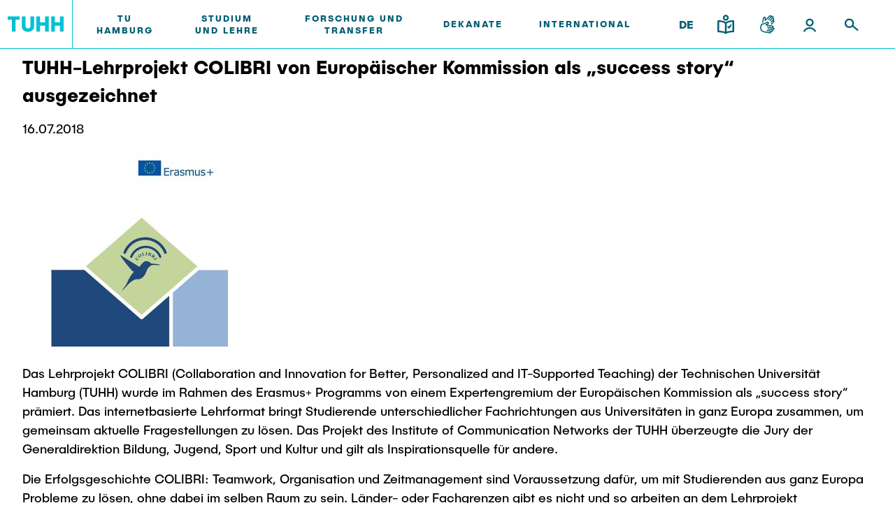

--- FILE ---
content_type: text/html; charset=UTF-8
request_url: https://intranet.tuhh.de/presse/pressemitteilung_einzeln.php?id=11635&Lang=de
body_size: 9912
content:
<!DOCTYPE html>
<html lang='de'>
<head><meta charset="utf-8"><meta http-equiv="X-UA-Compatible" content="IE=edge"><meta name="viewport" content="width=device-width,initial-scale=1">
<link rel="shortcut icon" type="image/x-icon" href="/img/favicon.ico" sizes="16x16 32x32 48x48 64x64"><link rel="apple-touch-icon" href="/img/apple-touch-icon.png" sizes="180x180"><link rel="icon" type="image/svg+xml" href="/img/favicon.svg" sizes="any">
<title>Pressemitteilung: TUHH-Lehrprojekt COLIBRI von Europäischer Kommission als „success story“ ausgezeichnet</title>
<link rel="stylesheet" href="/assets/styles/styles.css?v=2023092510"><link rel="stylesheet" href="/assets/scripts/main.css?v=2023092510"><script id="project-config" type="application/json">{"assetsUrl":"\/assets\/"}</script>
<script type="text/javascript" nonce="696f18591745d">
    window.publicPaths = {
        js: '/assets/scripts/',
        assets: '/assets/',
        googleSearch: 'https://cse.google.com/cse.js?cx=013498366615220259019:ljc1ircsxvi',
        personSearchAPI: 'https://kontakt.tuhh.de/api/search.php'
};
</script>
<meta property='og:url' content='https://intranet.tuhh.de/presse/pressemitteilung_einzeln.php?id=11635&amp;Lang=de'>
<meta property='og:type' content='article'>
<meta property='og:title' content='TUHH-Lehrprojekt COLIBRI von Europäischer Kommission als „success story“ ausgezeichnet'>
<meta property='og:locale' content='de_DE'>
<meta property='og:image' content='https://intranet.tuhh.de/imgpm/20180709bildschirmfoto_2018_07_09_um_13_44_mid.jpg'>
<meta name='twitter:card' content='summary'>
<meta name='twitter:site' content='@TUHamburg'>
<meta name='twitter:title' content='TUHH-Lehrprojekt COLIBRI von Europäischer Kommission als „success story“ ausgezeichnet'>
<meta name='twitter:description' content='Das Lehrprojekt COLIBRI (Collaboration and Innovation for Better, Personalized and IT-Supported Teaching) der Technischen Universität &hellip;'>
<meta name='twitter:image' content='https://intranet.tuhh.de/imgpm/20180709bildschirmfoto_2018_07_09_um_13_44_rs.jpg'>
    <link rel="stylesheet" type="text/css" href="/css/tuhh-loop.css?v=2023092510" media="screen">
    <link rel="stylesheet" type="text/css" href="/css/jquery-ui.css" media="screen">
    <link rel="stylesheet" type="text/css" href="/img/font-awesome/css/all.min.css" media="screen">
    <link rel="stylesheet" type="text/css" href="https://www.tuhh.de/t3resources/tuhh/css/tuhh.css?2023092510" media="screen">
      <script src="/js/jquery.js"></script>
      <script src="/js/jquery-ui.js"></script>
      <script src="/js/jquery.lightbox.js"></script>
      <script src="/js/lightbox.js"></script>
</head><body>	<div class="page"><div class="module module--header js-header" data-name="header"><div class="module__content"><div class="container header__container"><div class="header header--default" data-component='{"component": "nav"}'><a class="header__logo" href="https://www.tuhh.de/tuhh/startseite"><div class="header__logo__inner"><img class="lazyload header__logo__inner__mobile" data-sizes="auto" data-srcset="/assets/images/logo-new.svg" alt="TUHH" /><img class="lazyload header__logo__inner__desktop" data-sizes="auto" data-srcset="/assets/images/logo-new.svg" alt="TUHH" /></div></a><div class="header__nav js-nav-main"><div class="header__nav__mobile-actions"><div class="header__actions__inner"><div class="header__actions__item header__actions__item--mobile header__actions__item--lang"><span class="header__actions__item__lang-trigger js-nav-lang">DE</span><div class="subnavigation subnavigation--action js-nav-subnavi"><a href="/presse/pressemitteilung_einzeln.php?id=11635&amp;Lang=en"> EN </a></div></div><a class="header__actions__item header__actions__item--mobile header__actions__item--calendar highlight" href="https://intranet.tuhh.de/events/veranstaltungen.php"><div class="icon"> <svg xmlns="http://www.w3.org/2000/svg" width="24" height="25" viewBox="0 0 24 25"><path d="M18 22H6c-1.654 0-3-1.346-3-3V8c0-1.654 1.346-3 3-3h12c1.654 0 3 1.346 3 3v11c0 1.654-1.346 3-3 3zM6 7c-.551 0-1 .449-1 1v11c0 .552.449 1 1 1h12a1 1 0 001-1V8c0-.551-.448-1-1-1H6z" fill="#005e73"/><path d="M19 13H5a1 1 0 010-2h14a1 1 0 110 2zm-4-4a1 1 0 01-1-1V4a1 1 0 112 0v4a1 1 0 01-1 1zM9 9a1 1 0 01-1-1V4a1 1 0 012 0v4a1 1 0 01-1 1z" fill="#005e73"/></svg> </div></a><a class="header__actions__item header__actions__item--mobile header__actions__item--location highlight" href="https://www.tuhh.de/tuhh/tu-hamburg/campus"><div class="icon"> <svg xmlns="http://www.w3.org/2000/svg" width="24" height="25" viewBox="0 0 24 25"><path d="M12 22.5a.994.994 0 01-.563-.174C11.133 22.119 4 17.186 4 11.16 4 6.661 7.589 3 12 3s8 3.661 8 8.16c0 6.025-7.133 10.959-7.437 11.166A.994.994 0 0112 22.5zM12 5c-3.309 0-6 2.764-6 6.16 0 4.091 4.409 7.866 6 9.097 1.592-1.23 6-5.006 6-9.097C18 7.764 15.309 5 12 5z" fill="#005e73"/><path d="M12 14c-1.654 0-3-1.346-3-3s1.346-3 3-3 3 1.346 3 3-1.346 3-3 3zm0-4c-.551 0-1 .449-1 1s.449 1 1 1a1.001 1.001 0 000-2z" fill="#005e73"/></svg> </div></a></div></div> <nav class="header__nav__inner"> <ul> <li class="header__nav__item"> <div class="desktop button button--nav-link highlight highlight js-nav-item "> TU Hamburg </div> <a class="button button--nav-link highlight mobile " target="_self" href="https://www.tuhh.de/tuhh/tu-hamburg"> <span>TU Hamburg</span> <div class="icon"> <img src="https://www.tuhh.de/typo3conf/ext/tuhhsitepackage2021/Resources/Public/Assets/icons/inline/arrow-up-right.svg" width="1000" height="1000" alt=""/> </div> </a> <div class="icon header__nav__item__subnavi-trigger js-nav-subnavi-trigger"> <img src="https://www.tuhh.de/typo3conf/ext/tuhhsitepackage2021/Resources/Public/Assets/icons/inline/chevron-right-dark.svg" width="24" height="25" alt=""/> </div> <div class="subnavigation js-nav-subnavi"> <div class="subnavigation__title"> <div class="subnavigation__title__inner"> <div class="icon highlight subnavigation__title__icon js-nav-subnavi-back"> <img src="https://www.tuhh.de/typo3conf/ext/tuhhsitepackage2021/Resources/Public/Assets/icons/inline/arrow-left-dark.svg" width="24" height="24" alt=""/> </div> <span class="button button--nav-link highlight"> TU Hamburg </span> </div> </div> <div class="container subnavigation__container"> <div class="subnavigation__mainlink"> <div class="subnavigation__mainlink__arrow"> <div class="icon"> <img src="https://www.tuhh.de/typo3conf/ext/tuhhsitepackage2021/Resources/Public/Assets/icons/inline/arrow-right.svg" width="24" height="24" alt=""/> </div> </div> <a class="button button--subnav-highlight highlight desktop--v3 " target="_self" href="https://www.tuhh.de/tuhh/tu-hamburg"> <span>TU Hamburg</span> </a> </div> <div class="subnavigation__inner"> <div class="subnavigation__col"> <nav> <ul> <li> <a class="button button--subnav-title-link highlight " href="https://www.tuhh.de/tuhh/tu-hamburg/profil"> <span>Profil</span> <div class="icon"> <img src="https://www.tuhh.de/typo3conf/ext/tuhhsitepackage2021/Resources/Public/Assets/icons/inline/arrow-up-right.svg" width="1000" height="1000" alt=""/> </div> </a> <ul> </ul> </li> <li> <a class="button button--subnav-title-link highlight " href="https://www.tuhh.de/tuhh/tu-hamburg/struktur"> <span>Struktur</span> <div class="icon"> <img src="https://www.tuhh.de/typo3conf/ext/tuhhsitepackage2021/Resources/Public/Assets/icons/inline/arrow-up-right.svg" width="1000" height="1000" alt=""/> </div> </a> <ul> </ul> </li> <li> <a class="button button--subnav-title-link highlight " href="https://www.tuhh.de/tuhh/tu-hamburg/campus"> <span>Campus</span> <div class="icon"> <img src="https://www.tuhh.de/typo3conf/ext/tuhhsitepackage2021/Resources/Public/Assets/icons/inline/arrow-up-right.svg" width="1000" height="1000" alt=""/> </div> </a> <ul> </ul> </li> <li> <a class="button button--subnav-title-link highlight " href="https://www.tuhh.de/tuhh/tu-hamburg/kooperation-mit-der-tuhh"> <span>Kooperation mit der TUHH</span> <div class="icon"> <img src="https://www.tuhh.de/typo3conf/ext/tuhhsitepackage2021/Resources/Public/Assets/icons/inline/arrow-up-right.svg" width="1000" height="1000" alt=""/> </div> </a> <ul> </ul> </li> </ul></nav></div> <div class="subnavigation__col"><nav><ul> <li> <a class="button button--subnav-title-link highlight " href="https://www.tuhh.de/tuhh/tu-hamburg/newsroom"> <span>Newsroom</span> <div class="icon"> <img src="https://www.tuhh.de/typo3conf/ext/tuhhsitepackage2021/Resources/Public/Assets/icons/inline/arrow-up-right.svg" width="1000" height="1000" alt=""/> </div> </a> <ul> <li> <a class="button button--subnav-link highlight " href="https://intranet.tuhh.de/presse/pressearchive.php"> <span>Pressemitteilungen</span> </a> </li> <li> <a class="button button--subnav-link highlight " href="https://www.tuhh.de/tuhh/tu-hamburg/newsroom/flyer-und-broschueren"> <span>Flyer und Broschüren</span> </a> </li> <li> <a class="button button--subnav-link highlight " href="https://www.tuhh.de/tuhh/tu-hamburg/newsroom/magazin-spektrum"> <span>Magazin spektrum</span> </a> </li> <li> <a class="button button--subnav-link highlight " href="https://www.tuhh.de/tuhh/tu-hamburg/newsroom/veranstaltungen"> <span>Veranstaltungen</span> </a> </li> </ul> </li> <li> <a class="button button--subnav-title-link highlight " href="https://tu-hamburg-shop.de/"> <span>Merchandise-Shop</span> <div class="icon"> <img src="https://www.tuhh.de/typo3conf/ext/tuhhsitepackage2021/Resources/Public/Assets/icons/inline/arrow-up-right.svg" width="1000" height="1000" alt=""/> </div> </a> <ul> </ul> </li> </ul></nav></div> <div class="subnavigation__col"><nav><ul> <li> <a class="button button--subnav-title-link highlight " href="https://www.tuhh.de/tuhh/tu-hamburg/arbeiten-an-der-tu-hamburg"> <span>Arbeiten an der TU Hamburg</span> <div class="icon"> <img src="https://www.tuhh.de/typo3conf/ext/tuhhsitepackage2021/Resources/Public/Assets/icons/inline/arrow-up-right.svg" width="1000" height="1000" alt=""/> </div> </a> <ul> <li> <a class="button button--subnav-link highlight " href="https://www.tuhh.de/tuhh/tu-hamburg/arbeiten-an-der-tu-hamburg/stellenausschreibungen"> <span>Stellenausschreibungen</span> </a> </li> <li> <a class="button button--subnav-link highlight " href="https://www.tuhh.de/tuhh/tu-hamburg/arbeiten-an-der-tu-hamburg/berufsausbildung-und-praktika"> <span>Berufsausbildung und Praktika</span> </a> </li> <li> <a class="button button--subnav-link highlight " href="https://www.tuhh.de/tuhh/tu-hamburg/arbeiten-an-der-tu-hamburg/berufungen"> <span>Berufungen</span> </a> </li> <li> <a class="button button--subnav-link highlight " href="https://www.tuhh.de/tuhh/tu-hamburg/arbeiten-an-der-tu-hamburg/neue-mitarbeitende"> <span>Neue Mitarbeitende</span> </a> </li> </ul> </li> <li> <a class="button button--subnav-title-link highlight " href="https://www.tuhh.de/tuhh/tu-hamburg/intern"> <span>Intern</span> <div class="icon"> <img src="https://www.tuhh.de/typo3conf/ext/tuhhsitepackage2021/Resources/Public/Assets/icons/inline/arrow-up-right.svg" width="1000" height="1000" alt=""/> </div> </a> <ul> </ul> </li> </ul> </nav> </div> </div> </div> </div> </li> <li class="header__nav__item"> <div class="desktop button button--nav-link highlight highlight js-nav-item "> Studium und Lehre </div> <a class="button button--nav-link highlight mobile " target="_self" href="https://www.tuhh.de/tuhh/studium-und-lehre"> <span>Studium und Lehre</span> <div class="icon"> <img src="https://www.tuhh.de/typo3conf/ext/tuhhsitepackage2021/Resources/Public/Assets/icons/inline/arrow-up-right.svg" width="1000" height="1000" alt=""/> </div> </a> <div class="icon header__nav__item__subnavi-trigger js-nav-subnavi-trigger"> <img src="https://www.tuhh.de/typo3conf/ext/tuhhsitepackage2021/Resources/Public/Assets/icons/inline/chevron-right-dark.svg" width="24" height="25" alt=""/> </div> <div class="subnavigation js-nav-subnavi"> <div class="subnavigation__title"> <div class="subnavigation__title__inner"> <div class="icon highlight subnavigation__title__icon js-nav-subnavi-back"> <img src="https://www.tuhh.de/typo3conf/ext/tuhhsitepackage2021/Resources/Public/Assets/icons/inline/arrow-left-dark.svg" width="24" height="24" alt=""/> </div> <span class="button button--nav-link highlight"> Studium und Lehre </span> </div> </div> <div class="container subnavigation__container"> <div class="subnavigation__mainlink"> <div class="subnavigation__mainlink__arrow"> <div class="icon"> <img src="https://www.tuhh.de/typo3conf/ext/tuhhsitepackage2021/Resources/Public/Assets/icons/inline/arrow-right.svg" width="24" height="24" alt=""/> </div> </div> <a class="button button--subnav-highlight highlight desktop--v3 " target="_self" href="https://www.tuhh.de/tuhh/studium-und-lehre"> <span>Studium und Lehre</span> </a> </div> <div class="subnavigation__inner"> <div class="subnavigation__col"> <nav> <ul> <li> <a class="button button--subnav-title-link highlight " href="https://www.tuhh.de/tuhh/studium/lehre/neues-aus-studium-und-lehre"> <span>Neues aus Studium und Lehre</span> <div class="icon"> <img src="https://www.tuhh.de/typo3conf/ext/tuhhsitepackage2021/Resources/Public/Assets/icons/inline/arrow-up-right.svg" width="1000" height="1000" alt=""/> </div> </a> <ul> </ul> </li> <li> <a class="button button--subnav-title-link highlight " href="https://www.tuhh.de/tuhh/studium/vor-dem-studium"> <span>Für Studieninteressierte</span> <div class="icon"> <img src="https://www.tuhh.de/typo3conf/ext/tuhhsitepackage2021/Resources/Public/Assets/icons/inline/arrow-up-right.svg" width="1000" height="1000" alt=""/> </div> </a> <ul> <li> <a class="button button--subnav-link highlight " href="https://www.tuhh.de/tuhh/studium/vor-dem-studium/bewerbung"> <span>Bewerbung</span> </a> </li> <li> <a class="button button--subnav-link highlight " href="https://www.tuhh.de/schule/startseite.html"> <span>Für Schülerinnen und Schüler</span> </a> </li> <li> <a class="button button--subnav-link highlight " href="https://www.tuhh.de/tuhh/studium/vor-dem-studium/studienangebot"> <span>Studienangebot</span> </a> </li> <li> <a class="button button--subnav-link highlight " href="https://www.tuhh.de/tuhh/studium/vor-dem-studium/studienorientierung"> <span>Studienorientierung</span> </a> </li> </ul> </li> </ul></nav></div> <div class="subnavigation__col"><nav><ul> <li> <a class="button button--subnav-title-link highlight " href="https://www.tuhh.de/tuhh/studium/im-studium"> <span>Für Studierende</span> <div class="icon"> <img src="https://www.tuhh.de/typo3conf/ext/tuhhsitepackage2021/Resources/Public/Assets/icons/inline/arrow-up-right.svg" width="1000" height="1000" alt=""/> </div> </a> <ul> <li> <a class="button button--subnav-link highlight " href="https://www.tuhh.de/tuhh/studium/im-studium/beratung-und-kontakt"> <span>Beratung und Kontakt</span> </a> </li> <li> <a class="button button--subnav-link highlight " href="https://www.tuhh.de/tuhh/studium/im-studium/neutuhh"> <span>Neu an der TUHH</span> </a> </li> <li> <a class="button button--subnav-link highlight " href="https://www.tuhh.de/tuhh/studium/rund-ums-studium"> <span>Rund ums Studium</span> </a> </li> <li> <a class="button button--subnav-link highlight " href="https://www.tuhh.de/tuhh/studium/studienorganisation"> <span>Studienorganisation</span> </a> </li> </ul> </li> </ul></nav></div> <div class="subnavigation__col"><nav><ul> <li> <a class="button button--subnav-title-link highlight " href="https://www.tuhh.de/tuhh/nach-dem-studium"> <span>Für Absolventinnen und Absolventen</span> <div class="icon"> <img src="https://www.tuhh.de/typo3conf/ext/tuhhsitepackage2021/Resources/Public/Assets/icons/inline/arrow-up-right.svg" width="1000" height="1000" alt=""/> </div> </a> <ul> <li> <a class="button button--subnav-link highlight " href="https://tuandyou.de/"> <span>Alumni</span> </a> </li> <li> <a class="button button--subnav-link highlight " href="https://www.tuhh.de/tuhh/studium/im-studium/career-center"> <span>Berufseinstieg - Career Center</span> </a> </li> <li> <a class="button button--subnav-link highlight " href="https://www.tuhh.de/graduiertenakademie/startseite.html"> <span>Graduiertenakademie</span> </a> </li> <li> <a class="button button--subnav-link highlight " href="https://www.tuhh.de/tuhh/nach-dem-studium/promotion-und-habilitation"> <span>Promotion und Habilitation</span> </a> </li> <li> <a class="button button--subnav-link highlight " href="https://www.tuhh.de/wwb/startseite.html"> <span>Wissenschaftliche Weiterbildung</span> </a> </li> </ul> </li> </ul></nav></div> <div class="subnavigation__col"><nav><ul> <li> <a class="button button--subnav-title-link highlight " href="https://www.tuhh.de/tuhh/studium/lehre"> <span>Lehre und Lernen</span> <div class="icon"> <img src="https://www.tuhh.de/typo3conf/ext/tuhhsitepackage2021/Resources/Public/Assets/icons/inline/arrow-up-right.svg" width="1000" height="1000" alt=""/> </div> </a> <ul> <li> <a class="button button--subnav-link highlight " href="https://intranet.tuhh.de/best-practice-beispiele-aus-der-lehre/"> <span>Best Practices Lehre</span> </a> </li> <li> <a class="button button--subnav-link highlight " href="https://www.tuhh.de/tuhh/hochschuldidaktik-zll"> <span>Hochschuldidaktik - ZLL</span> </a> </li> <li> <a class="button button--subnav-link highlight " href="https://www.tuhh.de/tuhh/studium/lehre/learning-center"> <span>LearnING Center</span> </a> </li> <li> <a class="button button--subnav-link highlight " href="https://www.tuhh.de/tuhh/studium/lehre/internationale-und-interdisziplinaere-lehre"> <span>Lehre im europäischen Verbund (ECIU)</span> </a> </li> <li> <a class="button button--subnav-link highlight " href="https://www.tuhh.de/tuhh/studium/lehre/workinglab"> <span>WorkINGLab / Makerspace</span> </a> </li> </ul> </li> </ul> </nav> </div> </div> </div> </div> </li> <li class="header__nav__item"> <div class="desktop button button--nav-link highlight highlight js-nav-item "> Forschung und Transfer </div> <a class="button button--nav-link highlight mobile " target="_self" href="https://www.tuhh.de/tuhh/forschung-und-transfer"> <span>Forschung und Transfer</span> <div class="icon"> <img src="https://www.tuhh.de/typo3conf/ext/tuhhsitepackage2021/Resources/Public/Assets/icons/inline/arrow-up-right.svg" width="1000" height="1000" alt=""/> </div> </a> <div class="icon header__nav__item__subnavi-trigger js-nav-subnavi-trigger"> <img src="https://www.tuhh.de/typo3conf/ext/tuhhsitepackage2021/Resources/Public/Assets/icons/inline/chevron-right-dark.svg" width="24" height="25" alt=""/> </div> <div class="subnavigation js-nav-subnavi"> <div class="subnavigation__title"> <div class="subnavigation__title__inner"> <div class="icon highlight subnavigation__title__icon js-nav-subnavi-back"> <img src="https://www.tuhh.de/typo3conf/ext/tuhhsitepackage2021/Resources/Public/Assets/icons/inline/arrow-left-dark.svg" width="24" height="24" alt=""/> </div> <span class="button button--nav-link highlight"> Forschung und Transfer </span> </div> </div> <div class="container subnavigation__container"> <div class="subnavigation__mainlink"> <div class="subnavigation__mainlink__arrow"> <div class="icon"> <img src="https://www.tuhh.de/typo3conf/ext/tuhhsitepackage2021/Resources/Public/Assets/icons/inline/arrow-right.svg" width="24" height="24" alt=""/> </div> </div> <a class="button button--subnav-highlight highlight desktop--v3 " target="_self" href="https://www.tuhh.de/tuhh/forschung-und-transfer"> <span>Forschung und Transfer</span> </a> </div> <div class="subnavigation__inner"> <div class="subnavigation__col"> <nav> <ul> <li> <a class="button button--subnav-title-link highlight " href="https://www.tuhh.de/tuhh/forschung-und-transfer/neues-aus-der-forschung"> <span>Neues aus Forschung &amp; Transfer</span> <div class="icon"> <img src="https://www.tuhh.de/typo3conf/ext/tuhhsitepackage2021/Resources/Public/Assets/icons/inline/arrow-up-right.svg" width="1000" height="1000" alt=""/> </div> </a> <ul> </ul> </li> <li> <a class="button button--subnav-title-link highlight " href="https://www.tuhh.de/tuhh/forschung-und-transfer/forschungsorganisation"> <span>Forschungsorganisation</span> <div class="icon"> <img src="https://www.tuhh.de/typo3conf/ext/tuhhsitepackage2021/Resources/Public/Assets/icons/inline/arrow-up-right.svg" width="1000" height="1000" alt=""/> </div> </a> <ul> </ul> </li> <li> <a class="button button--subnav-title-link highlight " href="https://www.tuhh.de/tuhh/forschung-und-transfer/wissens-und-technologietransfer"> <span>Wissens- &amp; Technologietransfer</span> <div class="icon"> <img src="https://www.tuhh.de/typo3conf/ext/tuhhsitepackage2021/Resources/Public/Assets/icons/inline/arrow-up-right.svg" width="1000" height="1000" alt=""/> </div> </a> <ul> </ul> </li> <li> <a class="button button--subnav-title-link highlight " href="https://www.tuhh.de/tuhh/forschung-und-transfer/societal-impact-der-tuhh"> <span>Societal Impact der TUHH</span> <div class="icon"> <img src="https://www.tuhh.de/typo3conf/ext/tuhhsitepackage2021/Resources/Public/Assets/icons/inline/arrow-up-right.svg" width="1000" height="1000" alt=""/> </div> </a> <ul> </ul> </li> </ul></nav></div> <div class="subnavigation__col"><nav><ul> <li> <a class="button button--subnav-title-link highlight " href="https://www.tuhh.de/tuhh/forschung-und-transfer/koordinierte-verbundforschung"> <span>Koordinierte Verbundforschung</span> <div class="icon"> <img src="https://www.tuhh.de/typo3conf/ext/tuhhsitepackage2021/Resources/Public/Assets/icons/inline/arrow-up-right.svg" width="1000" height="1000" alt=""/> </div> </a> <ul> <li> <a class="button button--subnav-link highlight " href="https://www.tuhh.de/bluemat/homepage"> <span>Exzellenzcluster BlueMat</span> </a> </li> </ul> </li> <li> <a class="button button--subnav-title-link highlight " href="https://www.tuhh.de/tuhh/forschung-und-transfer/unu-hub-engineering-to-face-climate-change"> <span>UNU HUB &#34;Engineering to Face Climate Change&#34;</span> <div class="icon"> <img src="https://www.tuhh.de/typo3conf/ext/tuhhsitepackage2021/Resources/Public/Assets/icons/inline/arrow-up-right.svg" width="1000" height="1000" alt=""/> </div> </a> <ul> </ul> </li> <li> <a class="button button--subnav-title-link highlight " href="https://www.tuhh.de/tuhh/forschung-und-transfer/forschungsfoerderung"> <span>Forschungsförderung</span> <div class="icon"> <img src="https://www.tuhh.de/typo3conf/ext/tuhhsitepackage2021/Resources/Public/Assets/icons/inline/arrow-up-right.svg" width="1000" height="1000" alt=""/> </div> </a> <ul> </ul> </li> </ul></nav></div> <div class="subnavigation__col"><nav><ul> <li> <a class="button button--subnav-title-link highlight " href="https://www.tuhh.de/tuhh/forschung-und-transfer/nachwuchsfoerderung"> <span>Nachwuchsförderung</span> <div class="icon"> <img src="https://www.tuhh.de/typo3conf/ext/tuhhsitepackage2021/Resources/Public/Assets/icons/inline/arrow-up-right.svg" width="1000" height="1000" alt=""/> </div> </a> <ul> </ul> </li> <li> <a class="button button--subnav-title-link highlight " href="https://www.tuhh.de/tuhh/forschung-und-transfer/gute-wissenschaftliche-praxis"> <span>Gute Wissenschaftliche Praxis</span> <div class="icon"> <img src="https://www.tuhh.de/typo3conf/ext/tuhhsitepackage2021/Resources/Public/Assets/icons/inline/arrow-up-right.svg" width="1000" height="1000" alt=""/> </div> </a> <ul> </ul> </li> <li> <a class="button button--subnav-title-link highlight " href="https://www.tuhh.de/tuhh/forschung-und-transfer/future-lectures"> <span>Future Lectures</span> <div class="icon"> <img src="https://www.tuhh.de/typo3conf/ext/tuhhsitepackage2021/Resources/Public/Assets/icons/inline/arrow-up-right.svg" width="1000" height="1000" alt=""/> </div> </a> <ul> </ul> </li> <li> <a class="button button--subnav-title-link highlight " href="https://www.tuhh.de/tuhh/forschung-und-transfer/team"> <span>Team</span> <div class="icon"> <img src="https://www.tuhh.de/typo3conf/ext/tuhhsitepackage2021/Resources/Public/Assets/icons/inline/arrow-up-right.svg" width="1000" height="1000" alt=""/> </div> </a> <ul> </ul> </li> </ul> </nav> </div> <div class="subnavigation__col subnavigation__col--teasers "> <div class="subnavigation__teasers"> <a href="https://www.tuhh.de/tuhh/forschung-und-transfer/neues-aus-der-forschung" class="subnavigation-teaser subnavigation-teaser--image"> <span class="headline--h4 subnavigation-teaser__title"> Hochsichere Maschinekopplung in Luft- und Raumfahrttechnik </span> <div class="icon subnavigation-teaser__icon"><svg xmlns="http://www.w3.org/2000/svg" width="24" height="24" viewBox="0 0 24 24"><path d="M19.923 12.382a1 1 0 00-.217-1.09l-6.999-7a.999.999 0 10-1.414 1.414L16.586 11H5a1 1 0 000 2h11.586l-5.293 5.293a.999.999 0 101.414 1.414l6.999-6.999a.99.99 0 00.217-.326z"></path></svg></div> <img class="subnavigation-teaser__image lazyautosizes lazyloaded" data-sizes="auto" data-srcset="https://www.tuhh.de/t3resources/tuhh/user_upload/TUHH_Hintegrund.png 50w" sizes="308px" srcset="https://www.tuhh.de/t3resources/tuhh/user_upload/TUHH_Hintegrund.png"/> </a> </div> </div> <div class="subnavigation__col subnavigation__col--teasers "> <div class="subnavigation__teasers"> </div> </div> </div> </div> </div> </li> <li class="header__nav__item"> <div class="desktop button button--nav-link highlight highlight js-nav-item "> Dekanate </div> <a class="button button--nav-link highlight mobile " target="_self" href="https://www.tuhh.de/tuhh/dekanate"> <span>Dekanate</span> <div class="icon"> <img src="https://www.tuhh.de/typo3conf/ext/tuhhsitepackage2021/Resources/Public/Assets/icons/inline/arrow-up-right.svg" width="1000" height="1000" alt=""/> </div> </a> <div class="icon header__nav__item__subnavi-trigger js-nav-subnavi-trigger"> <img src="https://www.tuhh.de/typo3conf/ext/tuhhsitepackage2021/Resources/Public/Assets/icons/inline/chevron-right-dark.svg" width="24" height="25" alt=""/> </div> <div class="subnavigation js-nav-subnavi"> <div class="subnavigation__title"> <div class="subnavigation__title__inner"> <div class="icon highlight subnavigation__title__icon js-nav-subnavi-back"> <img src="https://www.tuhh.de/typo3conf/ext/tuhhsitepackage2021/Resources/Public/Assets/icons/inline/arrow-left-dark.svg" width="24" height="24" alt=""/> </div> <span class="button button--nav-link highlight"> Dekanate </span> </div> </div> <div class="container subnavigation__container"> <div class="subnavigation__mainlink"> <div class="subnavigation__mainlink__arrow"> <div class="icon"> <img src="https://www.tuhh.de/typo3conf/ext/tuhhsitepackage2021/Resources/Public/Assets/icons/inline/arrow-right.svg" width="24" height="24" alt=""/> </div> </div> <a class="button button--subnav-highlight highlight desktop--v3 " target="_self" href="https://www.tuhh.de/tuhh/dekanate"> <span>Dekanate</span> </a> </div> <div class="subnavigation__inner"> <div class="subnavigation__col"> <nav> <ul> <li> <a class="button button--subnav-title-link highlight " href="https://www.tuhh.de/tuhh/dekanate/bau-und-umweltingenieurwesen"> <span>Bau- und Umweltingenieurwesen</span> <div class="icon"> <img src="https://www.tuhh.de/typo3conf/ext/tuhhsitepackage2021/Resources/Public/Assets/icons/inline/arrow-up-right.svg" width="1000" height="1000" alt=""/> </div> </a> <ul> <li> <a class="button button--subnav-link highlight " href="https://www.tuhh.de/tuhh/dekanate/bau-und-umweltingenieurwesen/studiengaenge"> <span>Studiengänge</span> </a> </li> <li> <a class="button button--subnav-link highlight " href="https://www.tuhh.de/tuhh/dekanate/bau-und-umweltingenieurwesen/forschung-und-institute"> <span>Forschung und Institute</span> </a> </li> </ul> </li> <li> <a class="button button--subnav-title-link highlight " href="https://www.tuhh.de/tuhh/dekanate/elektrotechnik-informatik-und-mathematik"> <span>Elektrotechnik, Informatik und Mathematik</span> <div class="icon"> <img src="https://www.tuhh.de/typo3conf/ext/tuhhsitepackage2021/Resources/Public/Assets/icons/inline/arrow-up-right.svg" width="1000" height="1000" alt=""/> </div> </a> <ul> <li> <a class="button button--subnav-link highlight " href="https://www.tuhh.de/tuhh/dekanate/elektrotechnik-informatik-und-mathematik/studiengaenge"> <span>Studiengänge</span> </a> </li> <li> <a class="button button--subnav-link highlight " href="https://www.tuhh.de/tuhh/dekanate/elektrotechnik-informatik-und-mathematik/forschung-und-institute"> <span>Forschung und Institute</span> </a> </li> </ul> </li> </ul></nav></div> <div class="subnavigation__col"><nav><ul> <li> <a class="button button--subnav-title-link highlight " href="https://www.tuhh.de/tuhh/dekanate/verfahrenstechnik"> <span>Verfahrenstechnik</span> <div class="icon"> <img src="https://www.tuhh.de/typo3conf/ext/tuhhsitepackage2021/Resources/Public/Assets/icons/inline/arrow-up-right.svg" width="1000" height="1000" alt=""/> </div> </a> <ul> <li> <a class="button button--subnav-link highlight " href="https://www.tuhh.de/tuhh/dekanate/verfahrenstechnik/studiengaenge"> <span>Studiengänge</span> </a> </li> <li> <a class="button button--subnav-link highlight " href="https://www.tuhh.de/tuhh/dekanate/verfahrenstechnik/forschung-und-institute"> <span>Forschung und Institute</span> </a> </li> </ul> </li> <li> <a class="button button--subnav-title-link highlight " href="https://www.tuhh.de/tuhh/dekanate/technologie-und-innovation-in-der-bildung"> <span>Technologie und Innovation in der Bildung</span> <div class="icon"> <img src="https://www.tuhh.de/typo3conf/ext/tuhhsitepackage2021/Resources/Public/Assets/icons/inline/arrow-up-right.svg" width="1000" height="1000" alt=""/> </div> </a> <ul> <li> <a class="button button--subnav-link highlight " href="https://www.tuhh.de/tuhh/dekanate/technologie-und-innovation-in-der-bildung/news"> <span>News</span> </a> </li> <li> <a class="button button--subnav-link highlight " href="https://www.tuhh.de/tuhh/dekanate/technologie-und-innovation-in-der-bildung/studiengaenge"> <span>Studiengänge</span> </a> </li> <li> <a class="button button--subnav-link highlight " href="https://www.tuhh.de/tuhh/dekanate/technologie-und-innovation-in-der-bildung/forschung-und-institute"> <span>Forschung und Institute</span> </a> </li> </ul> </li> </ul></nav></div> <div class="subnavigation__col"><nav><ul> <li> <a class="button button--subnav-title-link highlight " href="https://www.tuhh.de/tuhh/dekanate/management-wissenschaften-und-technologie"> <span>Management-Wissenschaften und Technologie</span> <div class="icon"> <img src="https://www.tuhh.de/typo3conf/ext/tuhhsitepackage2021/Resources/Public/Assets/icons/inline/arrow-up-right.svg" width="1000" height="1000" alt=""/> </div> </a> <ul> <li> <a class="button button--subnav-link highlight " href="https://www.tuhh.de/tuhh/dekanate/management-wissenschaften-und-technologie/studiengaenge"> <span>Studiengänge</span> </a> </li> <li> <a class="button button--subnav-link highlight " href="https://www.tuhh.de/tuhh/dekanate/management-wissenschaften-und-technologie/forschung-und-institute"> <span>Forschung und Institute</span> </a> </li> </ul> </li> <li> <a class="button button--subnav-title-link highlight " href="https://www.tuhh.de/tuhh/dekanate/maschinenbau"> <span>Maschinenbau</span> <div class="icon"> <img src="https://www.tuhh.de/typo3conf/ext/tuhhsitepackage2021/Resources/Public/Assets/icons/inline/arrow-up-right.svg" width="1000" height="1000" alt=""/> </div> </a> <ul> <li> <a class="button button--subnav-link highlight " href="https://www.tuhh.de/tuhh/dekanate/maschinenbau/studiengaenge"> <span>Studiengänge</span> </a> </li> <li> <a class="button button--subnav-link highlight " href="https://www.tuhh.de/tuhh/dekanate/maschinenbau/forschung-und-institute"> <span>Forschung und Institute</span> </a> </li> </ul> </li> <li> <a class="button button--subnav-title-link highlight " href="https://www.tuhh.de/tuhh/dekanate/studienbereich-fit"> <span>Studienbereich FIT</span> <div class="icon"> <img src="https://www.tuhh.de/typo3conf/ext/tuhhsitepackage2021/Resources/Public/Assets/icons/inline/arrow-up-right.svg" width="1000" height="1000" alt=""/> </div> </a> <ul> </ul> </li> </ul> </nav> </div> <div class="subnavigation__col subnavigation__col--teasers "> <div class="subnavigation__teasers"> <a href="https://www.tuhh.de/tuhh/dekanate/institute-im-ueberblick" class="subnavigation-teaser subnavigation-teaser--illu"> <span class="headline--h4 subnavigation-teaser__title"> Institute im Überblick </span> <div class="icon subnavigation-teaser__icon"><svg xmlns="http://www.w3.org/2000/svg" width="24" height="24" viewBox="0 0 24 24"><path d="M19.923 12.382a1 1 0 00-.217-1.09l-6.999-7a.999.999 0 10-1.414 1.414L16.586 11H5a1 1 0 000 2h11.586l-5.293 5.293a.999.999 0 101.414 1.414l6.999-6.999a.99.99 0 00.217-.326z"></path></svg></div> <div class="illu illu--auto subnavigation-teaser__illu"> <img class=" lazyloaded" data-src="https://www.tuhh.de/typo3conf/ext/tuhhsitepackage2021/Resources/Public/Assets/images/dummy/nav/teaser-illu.svg" alt="" aria-hidden="true" src="https://www.tuhh.de/typo3conf/ext/tuhhsitepackage2021/Resources/Public/Assets/images/dummy/nav/teaser-illu.svg"/> </div> </a> </div> </div> <div class="subnavigation__col subnavigation__col--teasers "> <div class="subnavigation__teasers"> </div> </div> </div> </div> </div> </li> <li class="header__nav__item"> <div class="desktop button button--nav-link highlight highlight js-nav-item "> International </div> <a class="button button--nav-link highlight mobile " target="_self" href="https://www.tuhh.de/tuhh/international"> <span>International</span> <div class="icon"> <img src="https://www.tuhh.de/typo3conf/ext/tuhhsitepackage2021/Resources/Public/Assets/icons/inline/arrow-up-right.svg" width="1000" height="1000" alt=""/> </div> </a> <div class="icon header__nav__item__subnavi-trigger js-nav-subnavi-trigger"> <img src="https://www.tuhh.de/typo3conf/ext/tuhhsitepackage2021/Resources/Public/Assets/icons/inline/chevron-right-dark.svg" width="24" height="25" alt=""/> </div> <div class="subnavigation js-nav-subnavi"> <div class="subnavigation__title"> <div class="subnavigation__title__inner"> <div class="icon highlight subnavigation__title__icon js-nav-subnavi-back"> <img src="https://www.tuhh.de/typo3conf/ext/tuhhsitepackage2021/Resources/Public/Assets/icons/inline/arrow-left-dark.svg" width="24" height="24" alt=""/> </div> <span class="button button--nav-link highlight"> International </span> </div> </div> <div class="container subnavigation__container"> <div class="subnavigation__mainlink"> <div class="subnavigation__mainlink__arrow"> <div class="icon"> <img src="https://www.tuhh.de/typo3conf/ext/tuhhsitepackage2021/Resources/Public/Assets/icons/inline/arrow-right.svg" width="24" height="24" alt=""/> </div> </div> <a class="button button--subnav-highlight highlight desktop--v3 " target="_self" href="https://www.tuhh.de/tuhh/international"> <span>International</span> </a> </div> <div class="subnavigation__inner"> <div class="subnavigation__col"> <nav> <ul> <li> <a class="button button--subnav-title-link highlight " href="https://www.tuhh.de/tuhh/en/international/outgoing-tuhh-students-staff.html"> <span>Outgoing</span> <div class="icon"> <img src="https://www.tuhh.de/typo3conf/ext/tuhhsitepackage2021/Resources/Public/Assets/icons/inline/arrow-up-right.svg" width="1000" height="1000" alt=""/> </div> </a> <ul> <li> <a class="button button--subnav-link highlight " href="https://www.tuhh.de/tuhh/international/outgoing-tuhh-students-staff/study-abroad/information-sessions"> <span>Information Sessions</span> </a> </li> </ul> </li> </ul></nav></div> <div class="subnavigation__col"><nav><ul> <li> <a class="button button--subnav-title-link highlight " href="https://www.tuhh.de/tuhh/international/incoming-and-integration-services"> <span>Incoming</span> <div class="icon"> <img src="https://www.tuhh.de/typo3conf/ext/tuhhsitepackage2021/Resources/Public/Assets/icons/inline/arrow-up-right.svg" width="1000" height="1000" alt=""/> </div> </a> <ul> <li> <a class="button button--subnav-link highlight " href="https://www.tuhh.de/tuhh/international/incoming-and-integration-services/welcome-weeks"> <span>Welcome Weeks</span> </a> </li> <li> <a class="button button--subnav-link highlight " href="https://www.tuhh.de/tuhh/international/incoming-and-integration-services/ongoing-events-program"> <span>Semesterprogramm</span> </a> </li> <li> <a class="button button--subnav-link highlight " href="https://www.tuhh.de/tuhh/international/incoming-and-integration-services/austauschstudium"> <span>Austauschstudium</span> </a> </li> <li> <a class="button button--subnav-link highlight " href="https://www.tuhh.de/tuhh/international/incoming-and-integration-services/campus-international"> <span>Campus International</span> </a> </li> <li> <a class="button button--subnav-link highlight " href="https://www.tuhh.de/tuhh/international/wissenschaftler-innen"> <span>Internationale (Gast)Wissenschaftler*innen</span> </a> </li> <li> <a class="button button--subnav-link highlight " href="https://www.tuhh.de/tuhh/international/incoming-and-integration-services/studierende-und-wissenschaftler-in-notlagen"> <span>Unterstützung für Studierende und Wissenschaftler*innen in Notlagen</span> </a> </li> </ul> </li> </ul></nav></div> <div class="subnavigation__col"><nav><ul> <li> <a class="button button--subnav-title-link highlight " href="https://www.tuhh.de/tuhh/international/internationale-partnerschaften-und-strategien"> <span>Partnerships and Strategy</span> <div class="icon"> <img src="https://www.tuhh.de/typo3conf/ext/tuhhsitepackage2021/Resources/Public/Assets/icons/inline/arrow-up-right.svg" width="1000" height="1000" alt=""/> </div> </a> <ul> <li> <a class="button button--subnav-link highlight " href="https://www.tuhh.de/tuhh/international/internationale-partnerschaften-und-strategien/studierendenaustausch"> <span>Studierendenaustausch</span> </a> </li> <li> <a class="button button--subnav-link highlight " href="https://www.tuhh.de/tuhh/international/internationale-partnerschaften-und-strategien/how-to-establish-partnerships"> <span>Eine Partnerschaft vereinbaren</span> </a> </li> <li> <a class="button button--subnav-link highlight " href="https://www.tuhh.de/tuhh/international/internationale-partnerschaften-und-strategien/strategie"> <span>Strategie</span> </a> </li> </ul> </li> <li> <a class="button button--subnav-title-link highlight " href="https://www.tuhh.de/tuhh/international/contacts-international-team"> <span>Contacts &amp; International Team</span> <div class="icon"> <img src="https://www.tuhh.de/typo3conf/ext/tuhhsitepackage2021/Resources/Public/Assets/icons/inline/arrow-up-right.svg" width="1000" height="1000" alt=""/> </div> </a> <ul> </ul> </li> </ul> </nav> </div> </div> </div> </div> </li> </ul> </nav> </div><div class="header__actions"><div class="header__actions__inner"><div class="header__actions__item header__actions__item--lang"><span class="header__actions__item__lang-trigger js-nav-lang">DE</span><div class="subnavigation subnavigation--action js-nav-subnavi"><a href="/presse/pressemitteilung_einzeln.php?id=11635&amp;Lang=en"> EN </a></div></div><a class="header__actions__item header__actions__item--easy-language highlight" href="https://www.tuhh.de/tuhh/leichte-sprache"><div class="icon"> <svg xmlns="http://www.w3.org/2000/svg" viewBox="0 0 24 24"><defs><style>.s1{fill:none!important;stroke:#005e73;stroke-linecap:round;stroke-linejoin:round;stroke-width:2px}</style></defs><path class="s1" d="M12 11.2c0-2.1-4.8-3.4-9.2-3.4v12.8m0 0s7.6.3 9.2 2.1m9.2-2.1V7.8c-4.4 0-9.2 1.4-9.2 3.4v11.4c1.6-1.7 9.2-2.1 9.2-2.1"/><circle class="s1" cx="12" cy="3.8" r="2.6"/><path fill="none" stroke="#005e73" stroke-linecap="round" stroke-linejoin="round" stroke-width="1.5" d="M14.6 14.9l1.5 1.4 2.3-3.8"/></svg> </div></a><a class="header__actions__item header__actions__item--sign-language highlight" href="https://www.tuhh.de/tuhh/gebaerdensprache"><div class="icon"> <svg xmlns="http://www.w3.org/2000/svg" viewBox="0 0 24 24"><defs><style>.s0{fill:none!important;stroke:#005e73;stroke-linecap:round;stroke-linejoin:round;stroke-width:1.3px}</style></defs><path class="s0" d="M13.1 5.9l3.7-3.7c.4-.4 1.1-.4 1.5 0 .4.4.4 1.1 0 1.5l-3.6 3.6M17.4 4.7c.4-.4 1.1-.4 1.6 0 .4.4.4 1.1 0 1.5l-2.8 2.9"/><path class="s0" d="M5.7 9.3c.5-1.5 1-3.9 1.2-5.2s.5-1 1.1-1c.6 0 1.1.5 1.1 1.1l-.2 2.9 5.4-5.5c.4-.4 1.1-.4 1.5 0 .4.4.4 1.1 0 1.6M17.7 7.4c.4-.4 1.1-.4 1.6 0 .4.4.4 1.1 0 1.5l-2.7 2.6"/><g><path class="s0" d="M11.8 15.1l6.9 1.2c.6 0 1 .7.9 1.2 0 .6-.7 1-1.2.9l-6.1-1"/><path class="s0" d="M17 18.2c.6 0 1 .7.9 1.3 0 .6-.7 1-1.2.9l-5.6-.9"/><path class="s0" d="M14.9 20.1c.6 0 1 .7.9 1.3 0 .6-.7 1-1.2.9l-6.5-1.1-.8-.2c-2.6-.5-4.3-3-3.9-5.6 0-.5.1-.8.2-1.3.2-1.4 1.6-2.7 3-2.8 1.9-.4 3.7-1.3 4.6-2 .5-.3 1.1-.2 1.4.3.4.5.2 1.2-.3 1.5l-2.5 1.5 7.8 1.3c.6 0 1 .7.9 1.2 0 .6-.7 1-1.3.9"/></g></svg> </div></a><a class="header__actions__item header__actions__item--account highlight" href="https://intranet.tuhh.de/?target=/presse/pressemitteilung_einzeln.php?id=11635&amp;Lang=de"><div class="icon"> <svg xmlns="http://www.w3.org/2000/svg" width="24" height="25" viewBox="0 0 24 25"><path d="M12 15c-2.757 0-5-2.243-5-5s2.243-5 5-5 5 2.243 5 5-2.243 5-5 5zm0-8c-1.654 0-3 1.346-3 3s1.346 3 3 3 3-1.346 3-3-1.346-3-3-3zm6.976 15a.999.999 0 01-.872-.509C16.889 19.338 14.558 18 12.02 18c-2.549 0-4.908 1.341-6.154 3.5a1 1 0 11-1.732-1C5.736 17.725 8.758 16 12.02 16c3.258 0 6.257 1.728 7.826 4.509a1 1 0 01-.87 1.491z" fill="#005e73"/></svg> </div></a><div class="header__actions__item header__actions__item--search js-nav-search"><div class="icon"> <svg xmlns="http://www.w3.org/2000/svg" width="24" height="25" viewBox="0 0 24 25"><path d="M20.141 18.731l-5.861-4.884A5.97 5.97 0 0015 11c0-3.309-2.691-6-6-6s-6 2.691-6 6 2.691 6 6 6a5.968 5.968 0 004.042-1.579l5.817 4.848a1.002 1.002 0 001.282-1.538zM9 15c-2.206 0-4-1.794-4-4s1.794-4 4-4 4 1.794 4 4-1.794 4-4 4z" fill="#005e73"/></svg> </div></div><div class="header__actions__item header__actions__item--burger js-nav-mobile-trigger"><div class="icon js-nav-burger"> <svg xmlns="http://www.w3.org/2000/svg" width="24" height="25" viewBox="0 0 24 25"><path d="M18 19H6a1 1 0 110-2h12a1 1 0 110 2zm0-5H6a1 1 0 110-2h12a1 1 0 110 2zm0-5H6a1 1 0 010-2h12a1 1 0 110 2z" fill="#005e73"/></svg> </div><div class="icon js-nav-close is-hidden"> <svg xmlns="http://www.w3.org/2000/svg" width="24" height="24" viewBox="0 0 24 24"><path d="M18 19a.997.997 0 01-.707-.293L12 13.414l-5.293 5.293a.999.999 0 11-1.414-1.414L10.586 12 5.293 6.707a.999.999 0 111.414-1.414L12 10.586l5.293-5.293a.999.999 0 111.414 1.414L13.414 12l5.293 5.293A.999.999 0 0118 19z" fill="#005e73"/></svg> </div></div></div></div></div></div></div></div><div class="module module--search" data-name="search"><div class="module__content"><search data-component='{"factory": "vue"}' language="de" site-search-url=""></search></div></div>
  <div class="page__content">
    <div class="module module--plain">
      <div class="module__content">
         <div class="container">
           <div class="module--plain">
<h2>TUHH-Lehrprojekt COLIBRI von Europäischer Kommission als „success story“ ausgezeichnet</h2>
<p>16.07.2018</p><figure class="lpic"><img src="/imgpm/20180709bildschirmfoto_2018_07_09_um_13_44_rs.jpg" alt=""><figcaption></figcaption></figure><p class="silbentrennung">Das Lehrprojekt COLIBRI (Collaboration and Innovation for Better, Personalized and IT-Supported Teaching) der Technischen Universit&auml;t Hamburg (TUHH) wurde im Rahmen des Erasmus+ Programms von einem Expertengremium der Europ&auml;ischen Kommission als &bdquo;success story&ldquo; pr&auml;miert. Das internetbasierte Lehrformat bringt Studierende unterschiedlicher Fachrichtungen aus Universit&auml;ten in ganz Europa zusammen, um gemeinsam aktuelle Fragestellungen zu l&ouml;sen. Das Projekt des Institute of Communication Networks der TUHH &uuml;berzeugte die Jury der Generaldirektion Bildung, Jugend, Sport und Kultur und gilt als Inspirationsquelle f&uuml;r andere.</p>
<p class="silbentrennung">Die Erfolgsgeschichte COLIBRI: Teamwork, Organisation und Zeitmanagement sind Voraussetzung daf&uuml;r, um mit Studierenden aus ganz Europa Probleme zu l&ouml;sen, ohne dabei im selben Raum zu sein. L&auml;nder- oder Fachgrenzen gibt es nicht und so arbeiten an dem Lehrprojekt Partneruniversit&auml;ten aus D&auml;nemark, Griechenland, Norwegen, Polen, Spanien und der T&uuml;rkei zusammen. Die Teilnehmenden besch&auml;ftigen sich innerhalb des Projektes mit so genannten &bdquo;Future Internet Opportunities&ldquo;, in denen sowohl technische Module zur Zukunft des Internets sowie wirtschaftswissenschaftliche Aspekte bearbeitet werden. Das online basierte Eigenstudium wird im Abstand von zwei Monaten mit pers&ouml;nlichen Treffen in Polen und Spanien erg&auml;nzt.</p>
<p class="silbentrennung">&bdquo;Success stories&ldquo; (Erfolgsgeschichten) sind abgeschlossene Projekte, die sich durch ihre Wirkung, ihren Beitrag zur Politik, ihre innovativen Ergebnisse oder auch durch ihren kreativen Ansatz auszeichnen. Die Auswahl der Europ&auml;ischen Kommission erfolgt nach strengen Kriterien hinsichtlich Qualit&auml;t, Relevanz und Ergebnissen. Die Auszeichnung zur &bdquo;success story&ldquo; verschafft dem Lehrprojekt COLIBRI mehr Sichtbarkeit und internationale Aufmerksamkeit.</p>
<p class="silbentrennung">Weitere Informationen k&ouml;nnen &uuml;ber das Institute of Communication Networks der TUHH (<a href="https://www.tuhh.de/et6/homepage.html">https://www.tuhh.de/et6/homepage.html</a>) oder &uuml;ber den Leiter des Instituts Prof. Dr.-Ing. Andreas Timm-Giel (<a href="&#x6d;&#97;i&#108;&#116;o&#x3a;&#x74;&#105;&#109;m&#45;&#103;&#x69;&#x65;&#108;&#x40;&#x74;&#x75;&#x68;h&#46;de">ti&#x6d;&#109;&#x2d;gi&#101;&#x6c;&#x40;&#116;&#117;&#x68;&#x68;.&#x64;&#101;</a>) eingeholt werden.</p>
<hr style="margin-top:1em"><p><em>TUHH - Pressestelle<br></em></p>          </div>
        </div>
      </div>
    </div>
  </div>
<!-- footer -->
<div class="module module--footer" data-name="footer"><div class="module__content"><div class="container"><div class="footer"><div class="footer__top"><div class="footer__logo"><div class="footer__logo__image"> <a href="#"  class="">   <img class="lazyload" data-sizes="auto" data-srcset="/img/logo_full_de.svg 20w" alt="Logo der TUHH" />   </a> </div></div><div class="footer__contact"><h6 class="headline--h6 footer__title">TU Hamburg</h6> <div class="text--normal">Technische Universität</div><div class="text--normal">Hamburg (TU Hamburg)</div><div class="text--normal">Am Schwarzenberg-Campus 1</div><div class="text--normal">21073 Hamburg</div> </div><div class="footer__social"><h6 class="headline--h6 footer__title">Soziale Netzwerke</h6><div class="footer__social__links wrap"> <a href="https://www.instagram.com/tuhamburg"  target="_blank" class="button button--round-icon footer__social__item">  <div class="icon "><svg xmlns="http://www.w3.org/2000/svg" width="18" height="18" viewBox="0 0 18 18"><path d="M9 0C6.555 0 6.25.011 5.29.054 4.33.099 3.679.25 3.105.472A4.423 4.423 0 001.51 1.51c-.5.5-.809 1.003-1.038 1.595C.25 3.679.098 4.331.054 5.29.009 6.25 0 6.555 0 9c0 2.445.011 2.75.054 3.71.045.958.196 1.61.418 2.185.23.592.538 1.095 1.038 1.596.5.499 1.003.809 1.595 1.037.575.223 1.227.375 2.185.418.96.045 1.265.054 3.71.054 2.445 0 2.75-.011 3.71-.055.958-.045 1.61-.196 2.185-.418a4.422 4.422 0 001.596-1.038c.498-.5.809-1 1.037-1.595.223-.574.375-1.227.418-2.185C17.991 11.75 18 11.445 18 9c0-2.445-.012-2.75-.055-3.71-.045-.958-.196-1.612-.418-2.185a4.413 4.413 0 00-1.039-1.595c-.5-.5-1-.809-1.594-1.038C14.32.25 13.668.098 12.71.054 11.75.009 11.445 0 9 0zm0 1.62c2.402 0 2.689.012 3.637.053.879.041 1.354.187 1.67.311.422.163.721.358 1.037.672.315.315.51.615.672 1.036.123.317.271.793.311 1.67.043.95.052 1.235.052 3.638 0 2.402-.01 2.689-.055 3.637-.046.879-.192 1.354-.316 1.67a2.838 2.838 0 01-.674 1.037 2.78 2.78 0 01-1.035.672c-.315.123-.799.271-1.676.311-.956.043-1.237.052-3.645.052s-2.689-.01-3.644-.055c-.878-.046-1.362-.192-1.677-.316a2.77 2.77 0 01-1.034-.674 2.714 2.714 0 01-.675-1.035c-.124-.315-.27-.799-.315-1.676-.034-.945-.046-1.237-.046-3.633 0-2.397.012-2.69.046-3.646.046-.878.191-1.36.315-1.675.157-.428.36-.72.675-1.036a2.653 2.653 0 011.034-.674c.315-.124.788-.27 1.666-.315.956-.034 1.237-.046 3.644-.046L9 1.62zm0 2.758a4.622 4.622 0 100 9.243 4.622 4.622 0 000-9.243zM9 12a3 3 0 110-6 3 3 0 110 6zm5.884-7.804a1.08 1.08 0 11-2.158 0 1.08 1.08 0 012.158.001v-.001z"/></svg></div>    </a><a href="https://www.youtube.com/channel/UCo2ZK7mteODffSDzS4zEFjA"  target="_blank" class="button button--round-icon footer__social__item">  <div class="icon "><svg xmlns="http://www.w3.org/2000/svg" width="18" height="18" viewBox="0 0 18 18"><path d="M17.621 4.654a2.257 2.257 0 00-1.566-1.566c-1.402-.376-7.047-.376-7.047-.376s-5.63-.008-7.047.376A2.255 2.255 0 00.395 4.654a23.457 23.457 0 00-.391 4.354 23.377 23.377 0 00.391 4.337 2.253 2.253 0 001.566 1.566c1.401.376 7.047.376 7.047.376s5.631 0 7.047-.376a2.255 2.255 0 001.566-1.566c.26-1.431.385-2.883.375-4.338a23.354 23.354 0 00-.375-4.353zM7.207 11.7V6.306l4.697 2.702L7.207 11.7z"/></svg></div>    </a><a href="https://de.linkedin.com/school/technische-universit%C3%A4t-hamburg/"  target="_blank" class="button button--round-icon footer__social__item">  <div class="icon "><svg xmlns="http://www.w3.org/2000/svg" width="18" height="18" viewBox="0 0 18 18"><path d="M15.335 15.339H12.67v-4.177c0-.996-.02-2.278-1.39-2.278-1.389 0-1.601 1.084-1.601 2.205v4.25H7.013V6.75h2.56v1.17h.035c.358-.674 1.228-1.387 2.528-1.387 2.7 0 3.2 1.778 3.2 4.091v4.715zM4.003 5.575a1.546 1.546 0 01-1.548-1.549 1.548 1.548 0 111.547 1.549zm1.336 9.764H2.666V6.75H5.34v8.589zM16.67 0H1.329C.593 0 0 .58 0 1.297v15.406C0 17.42.594 18 1.328 18h15.338C17.4 18 18 17.42 18 16.703V1.297C18 .58 17.4 0 16.666 0h.003z"/></svg></div>    </a> </div></div><div class="footer__quicklinks__left"><h6 class="headline--h6 footer__title"> Weiterführende Links </h6>  <a class="button button--footer-link footer__quicklinks__item" href="https://www.tuhh.de/tuhh/impressum.html" target="_blank"><div class="icon"><svg xmlns="http://www.w3.org/2000/svg" width="1000" height="1000" viewBox="-488 -488 1000 1000"><path d="M428.668 512c-46.062 0-83.336-37.273-83.336-83.332v-632.164l-691.078 691.082c-32.555 32.551-85.289 32.551-117.84 0s-32.551-85.285 0-117.84l691.082-691.078h-632.164c-46.02 0-83.332-37.312-83.332-83.336 0-46.02 37.312-83.332 83.332-83.332h833.336C474.727-488 512-450.688 512-404.668v833.336C512 474.727 474.727 512 428.668 512z" fill="#FFF"></path></svg></div><span>Impressum</span></a>  <a class="button button--footer-link footer__quicklinks__item" href="https://www.tuhh.de/tuhh/datenschutz.html" target="_blank"><div class="icon"><svg xmlns="http://www.w3.org/2000/svg" width="1000" height="1000" viewBox="-488 -488 1000 1000"><path d="M428.668 512c-46.062 0-83.336-37.273-83.336-83.332v-632.164l-691.078 691.082c-32.555 32.551-85.289 32.551-117.84 0s-32.551-85.285 0-117.84l691.082-691.078h-632.164c-46.02 0-83.332-37.312-83.332-83.336 0-46.02 37.312-83.332 83.332-83.332h833.336C474.727-488 512-450.688 512-404.668v833.336C512 474.727 474.727 512 428.668 512z" fill="#FFF"></path></svg></div><span>Datenschutz</span></a>  <a class="button button--footer-link footer__quicklinks__item" href="https://www.tuhh.de/tuhh/barrierefreiheit" target="_blank"><div class="icon"><svg xmlns="http://www.w3.org/2000/svg" width="1000" height="1000" viewBox="-488 -488 1000 1000"><path d="M428.668 512c-46.062 0-83.336-37.273-83.336-83.332v-632.164l-691.078 691.082c-32.555 32.551-85.289 32.551-117.84 0s-32.551-85.285 0-117.84l691.082-691.078h-632.164c-46.02 0-83.332-37.312-83.332-83.336 0-46.02 37.312-83.332 83.332-83.332h833.336C474.727-488 512-450.688 512-404.668v833.336C512 474.727 474.727 512 428.668 512z" fill="#FFF"></path></svg></div><span>Barrierefreiheit</span></a>  </div><div class="footer__quicklinks__right">  <a class="button button--footer-link footer__quicklinks__item" href="https://www.tuhh.de/tuhh/kontakt.html" target="_blank"><div class="icon"><svg xmlns="http://www.w3.org/2000/svg" width="1000" height="1000" viewBox="-488 -488 1000 1000"><path d="M428.668 512c-46.062 0-83.336-37.273-83.336-83.332v-632.164l-691.078 691.082c-32.555 32.551-85.289 32.551-117.84 0s-32.551-85.285 0-117.84l691.082-691.078h-632.164c-46.02 0-83.332-37.312-83.332-83.336 0-46.02 37.312-83.332 83.332-83.332h833.336C474.727-488 512-450.688 512-404.668v833.336C512 474.727 474.727 512 428.668 512z" fill="#FFF"></path></svg></div><span>Kontakt</span></a>  <a class="button button--footer-link footer__quicklinks__item" href="https://www.tuhh.de/tuhh/tu-hamburg/campus.html" target="_blank"><div class="icon"><svg xmlns="http://www.w3.org/2000/svg" width="1000" height="1000" viewBox="-488 -488 1000 1000"><path d="M428.668 512c-46.062 0-83.336-37.273-83.336-83.332v-632.164l-691.078 691.082c-32.555 32.551-85.289 32.551-117.84 0s-32.551-85.285 0-117.84l691.082-691.078h-632.164c-46.02 0-83.332-37.312-83.332-83.336 0-46.02 37.312-83.332 83.332-83.332h833.336C474.727-488 512-450.688 512-404.668v833.336C512 474.727 474.727 512 428.668 512z" fill="#FFF"></path></svg></div><span>Anfahrt</span></a>  <a class="button button--footer-link footer__quicklinks__item" href="https://www.tuhh.de/tuhh/tu-hamburg/struktur/praesidialbereich/marketing-presse-oeffentlichkeitsarbeit.html" target="_blank"><div class="icon"><svg xmlns="http://www.w3.org/2000/svg" width="1000" height="1000" viewBox="-488 -488 1000 1000"><path d="M428.668 512c-46.062 0-83.336-37.273-83.336-83.332v-632.164l-691.078 691.082c-32.555 32.551-85.289 32.551-117.84 0s-32.551-85.285 0-117.84l691.082-691.078h-632.164c-46.02 0-83.332-37.312-83.332-83.336 0-46.02 37.312-83.332 83.332-83.332h833.336C474.727-488 512-450.688 512-404.668v833.336C512 474.727 474.727 512 428.668 512z" fill="#FFF"></path></svg></div><span>Medien und Presse</span></a>  </div></div><div class="footer__bottom"><div class="footer__bottom__partners">  <div class="footer__bottom__partners__image"> <a href="#"  class="">   <img class="lazyload" data-sizes="auto" data-srcset="https://www.tuhh.de/t3resources/tuhh/img/footer_logos/20130319logofamil_rs_WWB_2.png 20w" alt="Weltoffene Hochschule" />   </a> </div>  <div class="footer__bottom__partners__image"> <a href="#"  class="">   <img class="lazyload" data-sizes="auto" data-srcset="https://www.tuhh.de/t3resources/tuhh/img/footer_logos/logo_weltoffene_hochschulen_gegen_fremdenfeindlichkeit_quer_2.png 20w" alt="Familienfreundliche Hochschule" />   </a> </div>  <div class="footer__bottom__partners__image"> <a href="#"  class="">   <img class="lazyload" data-sizes="auto" data-srcset="https://www.tuhh.de/t3resources/tuhh/img/footer_logos/Gefoerdert_LOGO_BMWI_2.png 20w" alt="BMWi" />   </a> </div>  <div class="footer__bottom__partners__image"> <a href="#"  class="">   <img class="lazyload" data-sizes="auto" data-srcset="https://www.tuhh.de/t3resources/tuhh/img/footer_logos/exist_Download_Projekttraeger_Juelich_2.png 20w" alt="Exist" />   </a> </div>  <div class="footer__bottom__partners__image"> <a href="#"  class="">   <img class="lazyload" data-sizes="auto" data-srcset="https://www.tuhh.de/t3resources/tuhh/img/footer_logos/Logo-ESF_2.png 20w" alt="ESF" />   </a> </div>  <div class="footer__bottom__partners__image"> <a href="#"  class="">   <img class="lazyload" data-sizes="auto" data-srcset="https://www.tuhh.de/t3resources/tuhh/img/footer_logos/EU_Logo_links_2.png 20w" alt="EU" />   </a> </div>  </div></div></div></div>        </div>
        <!--  BROWSER SYNC - DEV ONLY -->
        		<script type="text/javascript" nonce="696f18591745d">
			window.translations = {
				"de": {
		            "Search Results" : "Suchergebnisse",
					"Your search returns no results.": "Keine Ergebnisse gefunden.",
					"Search …": "Suche …",
					"Search": "Suche",
					"Clear": "Leeren",
					"All results": "Alle Ergebnisse",
					"Mobile": "Mobil",
					"ORCID": "ORCID iD",
					"Torelink (Profil auf TUHH Open Research)": "Profil auf TUHH Open Research",
				},
				"en": {
					"ORCID": "ORCID iD",
					"Torelink (Profil auf TUHH Open Research)": "Profile at TUHH Open Research",
					"Telefon": "Telephone",
					"Büro": "Office",
					"Weitere Informationen": "Further Information",
				},
				"active": "de",
			}
			
						
		</script>

        <script type='text/javascript' src='/assets/scripts/main.js?v=2023092510'></script>

    </body>
</html>



--- FILE ---
content_type: text/javascript; charset=utf-8
request_url: https://intranet.tuhh.de/assets/scripts/main.js?v=2023092510
body_size: 97742
content:
!function(t){function e(e){for(var n,r,i=e[0],a=e[1],s=0,c=[];s<i.length;s++)r=i[s],Object.prototype.hasOwnProperty.call(o,r)&&o[r]&&c.push(o[r][0]),o[r]=0;for(n in a)Object.prototype.hasOwnProperty.call(a,n)&&(t[n]=a[n]);for(u&&u(e);c.length;)c.shift()()}var n={},r={27:0},o={27:0};function i(e){if(n[e])return n[e].exports;var r=n[e]={i:e,l:!1,exports:{}};return t[e].call(r.exports,r,r.exports,i),r.l=!0,r.exports}i.e=function(t){var e=[];r[t]?e.push(r[t]):0!==r[t]&&{26:1}[t]&&e.push(r[t]=new Promise((function(e,n){for(var o=({0:"vendors~downloads-swiper~header-slider~images-gallery-swiper~images-grid-swiper~landing-hero-swiper~~919f1861",1:"vendors~complex-table~overview-simple~quicklinks~styled-select",2:"accordion",3:"complex-table",4:"cookie-overlay",5:"downloads-swiper",6:"find-content",7:"header-slider",8:"images-gallery-swiper",9:"images-grid",10:"images-grid-swiper",11:"landing-hero-swiper",12:"nav",13:"news-feed",14:"news-teasers-swiper",15:"overlay-image",16:"overview-complex",17:"overview-simple",18:"pagenavigation",19:"quicklinks",20:"social-hub",21:"styled-select",22:"upcoming-events-swiper",23:"vanilla-example-two",24:"vendors~vid",25:"vid",26:"vue-example-two"}[t]||t)+".css",a=i.p+o,s=document.getElementsByTagName("link"),c=0;c<s.length;c++){var u=(f=s[c]).getAttribute("data-href")||f.getAttribute("href");if("stylesheet"===f.rel&&(u===o||u===a))return e()}var l=document.getElementsByTagName("style");for(c=0;c<l.length;c++){var f;if((u=(f=l[c]).getAttribute("data-href"))===o||u===a)return e()}var d=document.createElement("link");d.rel="stylesheet",d.type="text/css",d.onload=e,d.onerror=function(e){var o=e&&e.target&&e.target.src||a,i=new Error("Loading CSS chunk "+t+" failed.\n("+o+")");i.code="CSS_CHUNK_LOAD_FAILED",i.request=o,delete r[t],d.parentNode.removeChild(d),n(i)},d.href=a,document.getElementsByTagName("head")[0].appendChild(d)})).then((function(){r[t]=0})));var n=o[t];if(0!==n)if(n)e.push(n[2]);else{var a=new Promise((function(e,r){n=o[t]=[e,r]}));e.push(n[2]=a);var s,c=document.createElement("script");c.charset="utf-8",c.timeout=120,i.nc&&c.setAttribute("nonce",i.nc),c.src=function(t){return i.p+""+({0:"vendors~downloads-swiper~header-slider~images-gallery-swiper~images-grid-swiper~landing-hero-swiper~~919f1861",1:"vendors~complex-table~overview-simple~quicklinks~styled-select",2:"accordion",3:"complex-table",4:"cookie-overlay",5:"downloads-swiper",6:"find-content",7:"header-slider",8:"images-gallery-swiper",9:"images-grid",10:"images-grid-swiper",11:"landing-hero-swiper",12:"nav",13:"news-feed",14:"news-teasers-swiper",15:"overlay-image",16:"overview-complex",17:"overview-simple",18:"pagenavigation",19:"quicklinks",20:"social-hub",21:"styled-select",22:"upcoming-events-swiper",23:"vanilla-example-two",24:"vendors~vid",25:"vid",26:"vue-example-two"}[t]||t)+"."+{0:"79254d492472c3a39207",1:"293f39247bde7a1476c1",2:"351a016f02fdc733f82e",3:"3eb2a534fcbf93c7d766",4:"f8b7d7d8d990e40ef096",5:"7233cc412bd4f8ba41c4",6:"eca01a4e892255319625",7:"2e36b81f66ecb37ab307",8:"79a166968ac69ed50eb3",9:"fcc9d953a1e433eb380a",10:"aadf3039817247df9740",11:"99b0fab5abe43f9237c5",12:"7f36676a7e0a0aa6b6cc",13:"118a838d21a4d4ae2e90",14:"dd35223a990d6a50cae5",15:"3f2b7466650626af351e",16:"095f4ca14178fad3f178",17:"4489552bb22082178cd8",18:"248d70dcea670cd2b692",19:"ca9e1acf7e0e8952d865",20:"05cd26e0b02f506415f6",21:"5eaf7e39178cf366e5af",22:"69dd0d437f8e8308cc8f",23:"653fced18031a0afbc06",24:"9d1e893894cfcc2bc247",25:"f996202cdc475ad01e7c",26:"0c7131c64a6d8158ae70"}[t]+".js"}(t);var u=new Error;s=function(e){c.onerror=c.onload=null,clearTimeout(l);var n=o[t];if(0!==n){if(n){var r=e&&("load"===e.type?"missing":e.type),i=e&&e.target&&e.target.src;u.message="Loading chunk "+t+" failed.\n("+r+": "+i+")",u.name="ChunkLoadError",u.type=r,u.request=i,n[1](u)}o[t]=void 0}};var l=setTimeout((function(){s({type:"timeout",target:c})}),12e4);c.onerror=c.onload=s,document.head.appendChild(c)}return Promise.all(e)},i.m=t,i.c=n,i.d=function(t,e,n){i.o(t,e)||Object.defineProperty(t,e,{enumerable:!0,get:n})},i.r=function(t){"undefined"!=typeof Symbol&&Symbol.toStringTag&&Object.defineProperty(t,Symbol.toStringTag,{value:"Module"}),Object.defineProperty(t,"__esModule",{value:!0})},i.t=function(t,e){if(1&e&&(t=i(t)),8&e)return t;if(4&e&&"object"==typeof t&&t&&t.__esModule)return t;var n=Object.create(null);if(i.r(n),Object.defineProperty(n,"default",{enumerable:!0,value:t}),2&e&&"string"!=typeof t)for(var r in t)i.d(n,r,function(e){return t[e]}.bind(null,r));return n},i.n=function(t){var e=t&&t.__esModule?function(){return t.default}:function(){return t};return i.d(e,"a",e),e},i.o=function(t,e){return Object.prototype.hasOwnProperty.call(t,e)},i.p=window.publicPaths.js,i.oe=function(t){throw console.error(t),t};var a=window.webpackJsonp=window.webpackJsonp||[],s=a.push.bind(a);a.push=e,a=a.slice();for(var c=0;c<a.length;c++)e(a[c]);var u=s;i(i.s=233)}([function(t,e,n){"use strict";var r=n(2),o=n(132).f,i=n(26),a=n(31),s=n(93),c=n(143),u=n(145);t.exports=function(t,e){var n,l,f,d,p,v=t.target,h=t.global,y=t.stat;if(n=h?r:y?r[v]||s(v,{}):r[v]&&r[v].prototype)for(l in e){if(d=e[l],f=t.dontCallGetSet?(p=o(n,l))&&p.value:n[l],!u(h?l:v+(y?".":"#")+l,t.forced)&&void 0!==f){if(typeof d==typeof f)continue;c(d,f)}(t.sham||f&&f.sham)&&i(d,"sham",!0),a(n,l,d,t)}}},function(t,e,n){"use strict";var r=n(249);t.exports=function(t){return r(t.length)}},function(t,e,n){"use strict";(function(e){var n=function(t){return t&&t.Math===Math&&t};t.exports=n("object"==typeof globalThis&&globalThis)||n("object"==typeof window&&window)||n("object"==typeof self&&self)||n("object"==typeof e&&e)||n("object"==typeof this&&this)||function(){return this}()||Function("return this")()}).call(this,n(28))},function(t,e,n){"use strict";t.exports=function(t){try{return!!t()}catch(t){return!0}}},function(t,e,n){"use strict";var r=n(59),o=Function.prototype,i=o.call,a=r&&o.bind.bind(i,i);t.exports=r?a:function(t){return function(){return i.apply(t,arguments)}}},function(t,e,n){"use strict";var r="object"==typeof document&&document.all;t.exports=void 0===r&&void 0!==r?function(t){return"function"==typeof t||t===r}:function(t){return"function"==typeof t}},function(t,e){t.exports=function(t){return t&&t.__esModule?t:{default:t}},t.exports.__esModule=!0,t.exports.default=t.exports},function(t,e,n){"use strict";var r=n(2),o=n(137),i=n(15),a=n(138),s=n(136),c=n(135),u=r.Symbol,l=o("wks"),f=c?u.for||u:u&&u.withoutSetter||a;t.exports=function(t){return i(l,t)||(l[t]=s&&i(u,t)?u[t]:f("Symbol."+t)),l[t]}},function(t,e,n){"use strict";var r=n(60),o=Object;t.exports=function(t){return o(r(t))}},function(t,e,n){"use strict";var r=n(5);t.exports=function(t){return"object"==typeof t?null!==t:r(t)}},function(t,e,n){"use strict";var r=n(5),o=n(44),i=TypeError;t.exports=function(t){if(r(t))return t;throw new i(o(t)+" is not a function")}},function(t,e,n){"use strict";var r=n(7),o=n(65),i=n(21).f,a=r("unscopables"),s=Array.prototype;void 0===s[a]&&i(s,a,{configurable:!0,value:o(null)}),t.exports=function(t){s[a][t]=!0}},function(t,e,n){"use strict";var r=n(3);t.exports=!r((function(){return 7!==Object.defineProperty({},1,{get:function(){return 7}})[1]}))},function(t,e,n){"use strict";var r=n(59),o=Function.prototype.call;t.exports=r?o.bind(o):function(){return o.apply(o,arguments)}},function(t,e,n){"use strict";var r=n(42),o=n(60);t.exports=function(t){return r(o(t))}},function(t,e,n){"use strict";var r=n(4),o=n(8),i=r({}.hasOwnProperty);t.exports=Object.hasOwn||function(t,e){return i(o(t),e)}},function(t,e,n){"use strict";var r=n(9),o=String,i=TypeError;t.exports=function(t){if(r(t))return t;throw new i(o(t)+" is not an object")}},function(t,e,n){var r=n(172),o="object"==typeof self&&self&&self.Object===Object&&self,i=r||o||Function("return this")();t.exports=i},function(t,e,n){"use strict";function r(t,e,n,r,o,i,a,s){var c,u="function"==typeof t?t.options:t;if(e&&(u.render=e,u.staticRenderFns=n,u._compiled=!0),r&&(u.functional=!0),i&&(u._scopeId="data-v-"+i),a?(c=function(t){(t=t||this.$vnode&&this.$vnode.ssrContext||this.parent&&this.parent.$vnode&&this.parent.$vnode.ssrContext)||"undefined"==typeof __VUE_SSR_CONTEXT__||(t=__VUE_SSR_CONTEXT__),o&&o.call(this,t),t&&t._registeredComponents&&t._registeredComponents.add(a)},u._ssrRegister=c):o&&(c=s?function(){o.call(this,(u.functional?this.parent:this).$root.$options.shadowRoot)}:o),c)if(u.functional){u._injectStyles=c;var l=u.render;u.render=function(t,e){return c.call(e),l(t,e)}}else{var f=u.beforeCreate;u.beforeCreate=f?[].concat(f,c):[c]}return{exports:t,options:u}}n.d(e,"a",(function(){return r}))},function(t,e,n){"use strict";var r=n(2),o=n(5),i=function(t){return o(t)?t:void 0};t.exports=function(t,e){return arguments.length<2?i(r[t]):r[t]&&r[t][e]}},function(t,e,n){"use strict";t.exports=!1},function(t,e,n){"use strict";var r=n(12),o=n(139),i=n(140),a=n(16),s=n(133),c=TypeError,u=Object.defineProperty,l=Object.getOwnPropertyDescriptor;e.f=r?i?function(t,e,n){if(a(t),e=s(e),a(n),"function"==typeof t&&"prototype"===e&&"value"in n&&"writable"in n&&!n.writable){var r=l(t,e);r&&r.writable&&(t[e]=n.value,n={configurable:"configurable"in n?n.configurable:r.configurable,enumerable:"enumerable"in n?n.enumerable:r.enumerable,writable:!1})}return u(t,e,n)}:u:function(t,e,n){if(a(t),e=s(e),a(n),o)try{return u(t,e,n)}catch(t){}if("get"in n||"set"in n)throw new c("Accessors not supported");return"value"in n&&(t[e]=n.value),t}},function(t,e,n){"use strict";var r=n(248);t.exports=function(t){var e=+t;return e!=e||0===e?0:r(e)}},function(t,e,n){"use strict";var r=n(3);t.exports=function(t,e){var n=[][t];return!!n&&r((function(){n.call(null,e||function(){return 1},1)}))}},function(t,e){var n=Array.isArray;t.exports=n},function(t,e,n){"use strict";var r=n(2).navigator,o=r&&r.userAgent;t.exports=o?String(o):""},function(t,e,n){"use strict";var r=n(12),o=n(21),i=n(35);t.exports=r?function(t,e,n){return o.f(t,e,i(1,n))}:function(t,e,n){return t[e]=n,t}},function(t,e,n){"use strict";var r=n(10),o=TypeError,i=function(t){var e,n;this.promise=new t((function(t,r){if(void 0!==e||void 0!==n)throw new o("Bad Promise constructor");e=t,n=r})),this.resolve=r(e),this.reject=r(n)};t.exports.f=function(t){return new i(t)}},function(t,e){var n;n=function(){return this}();try{n=n||new Function("return this")()}catch(t){"object"==typeof window&&(n=window)}t.exports=n},function(t,e,n){var r=n(350);t.exports=function(t,e,n){return(e=r(e))in t?Object.defineProperty(t,e,{value:n,enumerable:!0,configurable:!0,writable:!0}):t[e]=n,t},t.exports.__esModule=!0,t.exports.default=t.exports},function(t,e,n){"use strict";var r,o,i=n(2),a=n(25),s=i.process,c=i.Deno,u=s&&s.versions||c&&c.version,l=u&&u.v8;l&&(o=(r=l.split("."))[0]>0&&r[0]<4?1:+(r[0]+r[1])),!o&&a&&(!(r=a.match(/Edge\/(\d+)/))||r[1]>=74)&&(r=a.match(/Chrome\/(\d+)/))&&(o=+r[1]),t.exports=o},function(t,e,n){"use strict";var r=n(5),o=n(21),i=n(141),a=n(93);t.exports=function(t,e,n,s){s||(s={});var c=s.enumerable,u=void 0!==s.name?s.name:e;if(r(n)&&i(n,u,s),s.global)c?t[e]=n:a(e,n);else{try{s.unsafe?t[e]&&(c=!0):delete t[e]}catch(t){}c?t[e]=n:o.f(t,e,{value:n,enumerable:!1,configurable:!s.nonConfigurable,writable:!s.nonWritable})}return t}},function(t,e,n){"use strict";var r=n(147),o=n(10),i=n(59),a=r(r.bind);t.exports=function(t,e){return o(t),void 0===e?t:i?a(t,e):function(){return t.apply(e,arguments)}}},function(t,e,n){"use strict";var r=n(43);t.exports=Array.isArray||function(t){return"Array"===r(t)}},function(t,e,n){"use strict";var r=n(32),o=n(4),i=n(42),a=n(8),s=n(1),c=n(52),u=o([].push),l=function(t){var e=1===t,n=2===t,o=3===t,l=4===t,f=6===t,d=7===t,p=5===t||f;return function(v,h,y,g){for(var m,_,b=a(v),w=i(b),x=s(w),O=r(h,y),j=0,S=g||c,C=e?S(v,x):n||d?S(v,0):void 0;x>j;j++)if((p||j in w)&&(_=O(m=w[j],j,b),t))if(e)C[j]=_;else if(_)switch(t){case 3:return!0;case 5:return m;case 6:return j;case 2:u(C,m)}else switch(t){case 4:return!1;case 7:u(C,m)}return f?-1:o||l?l:C}};t.exports={forEach:l(0),map:l(1),filter:l(2),some:l(3),every:l(4),find:l(5),findIndex:l(6),filterReject:l(7)}},function(t,e,n){"use strict";t.exports=function(t,e){return{enumerable:!(1&t),configurable:!(2&t),writable:!(4&t),value:e}}},function(t,e,n){"use strict";var r=n(22),o=Math.max,i=Math.min;t.exports=function(t,e){var n=r(t);return n<0?o(n+e,0):i(n,e)}},function(t,e,n){"use strict";var r=n(2);t.exports=r.Promise},function(t,e,n){"use strict";var r=TypeError;t.exports=function(t){if(t>9007199254740991)throw r("Maximum allowed index exceeded");return t}},function(t,e,n){var r=n(366),o=n(369);t.exports=function(t,e){var n=o(t,e);return r(n)?n:void 0}},function(t,e,n){var r;void 0===(r=function(t){"use strict";Object.defineProperty(t,"__esModule",{value:!0}),t.dispatch=function(t,n){e.dispatchEvent(new CustomEvent(t,{detail:n}))},t.listen=function(t,n){e.addEventListener(t,n)},t.unlisten=function(t,n){e.removeEventListener(t,n)};const e=document.createElement("eventbus")}.apply(e,[e]))||(t.exports=r)},function(t,e,n){!function(e,n){var r=function(t,e,n){"use strict";var r,o;if(function(){var e,n={lazyClass:"lazyload",loadedClass:"lazyloaded",loadingClass:"lazyloading",preloadClass:"lazypreload",errorClass:"lazyerror",autosizesClass:"lazyautosizes",fastLoadedClass:"ls-is-cached",iframeLoadMode:0,srcAttr:"data-src",srcsetAttr:"data-srcset",sizesAttr:"data-sizes",minSize:40,customMedia:{},init:!0,expFactor:1.5,hFac:.8,loadMode:2,loadHidden:!0,ricTimeout:0,throttleDelay:125};for(e in o=t.lazySizesConfig||t.lazysizesConfig||{},n)e in o||(o[e]=n[e])}(),!e||!e.getElementsByClassName)return{init:function(){},cfg:o,noSupport:!0};var i=e.documentElement,a=t.HTMLPictureElement,s=t.addEventListener.bind(t),c=t.setTimeout,u=t.requestAnimationFrame||c,l=t.requestIdleCallback,f=/^picture$/i,d=["load","error","lazyincluded","_lazyloaded"],p={},v=Array.prototype.forEach,h=function(t,e){return p[e]||(p[e]=new RegExp("(\\s|^)"+e+"(\\s|$)")),p[e].test(t.getAttribute("class")||"")&&p[e]},y=function(t,e){h(t,e)||t.setAttribute("class",(t.getAttribute("class")||"").trim()+" "+e)},g=function(t,e){var n;(n=h(t,e))&&t.setAttribute("class",(t.getAttribute("class")||"").replace(n," "))},m=function(t,e,n){var r=n?"addEventListener":"removeEventListener";n&&m(t,e),d.forEach((function(n){t[r](n,e)}))},_=function(t,n,o,i,a){var s=e.createEvent("Event");return o||(o={}),o.instance=r,s.initEvent(n,!i,!a),s.detail=o,t.dispatchEvent(s),s},b=function(e,n){var r;!a&&(r=t.picturefill||o.pf)?(n&&n.src&&!e.getAttribute("srcset")&&e.setAttribute("srcset",n.src),r({reevaluate:!0,elements:[e]})):n&&n.src&&(e.src=n.src)},w=function(t,e){return(getComputedStyle(t,null)||{})[e]},x=function(t,e,n){for(n=n||t.offsetWidth;n<o.minSize&&e&&!t._lazysizesWidth;)n=e.offsetWidth,e=e.parentNode;return n},O=(pt=[],vt=[],ht=pt,yt=function(){var t=ht;for(ht=pt.length?vt:pt,ft=!0,dt=!1;t.length;)t.shift()();ft=!1},gt=function(t,n){ft&&!n?t.apply(this,arguments):(ht.push(t),dt||(dt=!0,(e.hidden?c:u)(yt)))},gt._lsFlush=yt,gt),j=function(t,e){return e?function(){O(t)}:function(){var e=this,n=arguments;O((function(){t.apply(e,n)}))}},S=function(t){var e,r,o=function(){e=null,t()},i=function(){var t=n.now()-r;t<99?c(i,99-t):(l||o)(o)};return function(){r=n.now(),e||(e=c(i,99))}},C=(q=/^img$/i,W=/^iframe$/i,G="onscroll"in t&&!/(gle|ing)bot/.test(navigator.userAgent),K=0,J=0,Q=-1,X=function(t){J--,(!t||J<0||!t.target)&&(J=0)},Z=function(t){return null==V&&(V="hidden"==w(e.body,"visibility")),V||!("hidden"==w(t.parentNode,"visibility")&&"hidden"==w(t,"visibility"))},Y=function(t,n){var r,o=t,a=Z(t);for(z-=n,H+=n,B-=n,U+=n;a&&(o=o.offsetParent)&&o!=e.body&&o!=i;)(a=(w(o,"opacity")||1)>0)&&"visible"!=w(o,"overflow")&&(r=o.getBoundingClientRect(),a=U>r.left&&B<r.right&&H>r.top-1&&z<r.bottom+1);return a},tt=function(){var t,n,a,s,c,u,l,f,d,p,v,h,y=r.elements;if((I=o.loadMode)&&J<8&&(t=y.length)){for(n=0,Q++;n<t;n++)if(y[n]&&!y[n]._lazyRace)if(!G||r.prematureUnveil&&r.prematureUnveil(y[n]))st(y[n]);else if((f=y[n].getAttribute("data-expand"))&&(u=1*f)||(u=K),p||(p=!o.expand||o.expand<1?i.clientHeight>500&&i.clientWidth>500?500:370:o.expand,r._defEx=p,v=p*o.expFactor,h=o.hFac,V=null,K<v&&J<1&&Q>2&&I>2&&!e.hidden?(K=v,Q=0):K=I>1&&Q>1&&J<6?p:0),d!==u&&(D=innerWidth+u*h,F=innerHeight+u,l=-1*u,d=u),a=y[n].getBoundingClientRect(),(H=a.bottom)>=l&&(z=a.top)<=F&&(U=a.right)>=l*h&&(B=a.left)<=D&&(H||U||B||z)&&(o.loadHidden||Z(y[n]))&&(M&&J<3&&!f&&(I<3||Q<4)||Y(y[n],u))){if(st(y[n]),c=!0,J>9)break}else!c&&M&&!s&&J<4&&Q<4&&I>2&&(L[0]||o.preloadAfterLoad)&&(L[0]||!f&&(H||U||B||z||"auto"!=y[n].getAttribute(o.sizesAttr)))&&(s=L[0]||y[n]);s&&!c&&st(s)}},et=function(t){var e,r=0,i=o.throttleDelay,a=o.ricTimeout,s=function(){e=!1,r=n.now(),t()},u=l&&a>49?function(){l(s,{timeout:a}),a!==o.ricTimeout&&(a=o.ricTimeout)}:j((function(){c(s)}),!0);return function(t){var o;(t=!0===t)&&(a=33),e||(e=!0,(o=i-(n.now()-r))<0&&(o=0),t||o<9?u():c(u,o))}}(tt),nt=function(t){var e=t.target;e._lazyCache?delete e._lazyCache:(X(t),y(e,o.loadedClass),g(e,o.loadingClass),m(e,ot),_(e,"lazyloaded"))},rt=j(nt),ot=function(t){rt({target:t.target})},it=function(t){var e,n=t.getAttribute(o.srcsetAttr);(e=o.customMedia[t.getAttribute("data-media")||t.getAttribute("media")])&&t.setAttribute("media",e),n&&t.setAttribute("srcset",n)},at=j((function(t,e,n,r,i){var a,s,u,l,d,p;(d=_(t,"lazybeforeunveil",e)).defaultPrevented||(r&&(n?y(t,o.autosizesClass):t.setAttribute("sizes",r)),s=t.getAttribute(o.srcsetAttr),a=t.getAttribute(o.srcAttr),i&&(l=(u=t.parentNode)&&f.test(u.nodeName||"")),p=e.firesLoad||"src"in t&&(s||a||l),d={target:t},y(t,o.loadingClass),p&&(clearTimeout(R),R=c(X,2500),m(t,ot,!0)),l&&v.call(u.getElementsByTagName("source"),it),s?t.setAttribute("srcset",s):a&&!l&&(W.test(t.nodeName)?function(t,e){var n=t.getAttribute("data-load-mode")||o.iframeLoadMode;0==n?t.contentWindow.location.replace(e):1==n&&(t.src=e)}(t,a):t.src=a),i&&(s||l)&&b(t,{src:a})),t._lazyRace&&delete t._lazyRace,g(t,o.lazyClass),O((function(){var e=t.complete&&t.naturalWidth>1;p&&!e||(e&&y(t,o.fastLoadedClass),nt(d),t._lazyCache=!0,c((function(){"_lazyCache"in t&&delete t._lazyCache}),9)),"lazy"==t.loading&&J--}),!0)})),st=function(t){if(!t._lazyRace){var e,n=q.test(t.nodeName),r=n&&(t.getAttribute(o.sizesAttr)||t.getAttribute("sizes")),i="auto"==r;(!i&&M||!n||!t.getAttribute("src")&&!t.srcset||t.complete||h(t,o.errorClass)||!h(t,o.lazyClass))&&(e=_(t,"lazyunveilread").detail,i&&k.updateElem(t,!0,t.offsetWidth),t._lazyRace=!0,J++,at(t,e,i,r,n))}},ct=S((function(){o.loadMode=3,et()})),ut=function(){3==o.loadMode&&(o.loadMode=2),ct()},lt=function(){M||(n.now()-N<999?c(lt,999):(M=!0,o.loadMode=3,et(),s("scroll",ut,!0)))},{_:function(){N=n.now(),r.elements=e.getElementsByClassName(o.lazyClass),L=e.getElementsByClassName(o.lazyClass+" "+o.preloadClass),s("scroll",et,!0),s("resize",et,!0),s("pageshow",(function(t){if(t.persisted){var n=e.querySelectorAll("."+o.loadingClass);n.length&&n.forEach&&u((function(){n.forEach((function(t){t.complete&&st(t)}))}))}})),t.MutationObserver?new MutationObserver(et).observe(i,{childList:!0,subtree:!0,attributes:!0}):(i.addEventListener("DOMNodeInserted",et,!0),i.addEventListener("DOMAttrModified",et,!0),setInterval(et,999)),s("hashchange",et,!0),["focus","mouseover","click","load","transitionend","animationend"].forEach((function(t){e.addEventListener(t,et,!0)})),/d$|^c/.test(e.readyState)?lt():(s("load",lt),e.addEventListener("DOMContentLoaded",et),c(lt,2e4)),r.elements.length?(tt(),O._lsFlush()):et()},checkElems:et,unveil:st,_aLSL:ut}),k=(A=j((function(t,e,n,r){var o,i,a;if(t._lazysizesWidth=r,r+="px",t.setAttribute("sizes",r),f.test(e.nodeName||""))for(i=0,a=(o=e.getElementsByTagName("source")).length;i<a;i++)o[i].setAttribute("sizes",r);n.detail.dataAttr||b(t,n.detail)})),E=function(t,e,n){var r,o=t.parentNode;o&&(n=x(t,o,n),(r=_(t,"lazybeforesizes",{width:n,dataAttr:!!e})).defaultPrevented||(n=r.detail.width)&&n!==t._lazysizesWidth&&A(t,o,r,n))},$=S((function(){var t,e=T.length;if(e)for(t=0;t<e;t++)E(T[t])})),{_:function(){T=e.getElementsByClassName(o.autosizesClass),s("resize",$)},checkElems:$,updateElem:E}),P=function(){!P.i&&e.getElementsByClassName&&(P.i=!0,k._(),C._())};var T,A,E,$;var L,M,R,I,N,D,F,z,B,U,H,V,q,W,G,K,J,Q,X,Z,Y,tt,et,nt,rt,ot,it,at,st,ct,ut,lt;var ft,dt,pt,vt,ht,yt,gt;return c((function(){o.init&&P()})),r={cfg:o,autoSizer:k,loader:C,init:P,uP:b,aC:y,rC:g,hC:h,fire:_,gW:x,rAF:O}}(e,e.document,Date);e.lazySizes=r,t.exports&&(t.exports=r)}("undefined"!=typeof window?window:{})},function(t,e,n){"use strict";var r=n(4),o=n(3),i=n(43),a=Object,s=r("".split);t.exports=o((function(){return!a("z").propertyIsEnumerable(0)}))?function(t){return"String"===i(t)?s(t,""):a(t)}:a},function(t,e,n){"use strict";var r=n(4),o=r({}.toString),i=r("".slice);t.exports=function(t){return i(o(t),8,-1)}},function(t,e,n){"use strict";var r=String;t.exports=function(t){try{return r(t)}catch(t){return"Object"}}},function(t,e,n){"use strict";var r=n(32),o=n(13),i=n(16),a=n(44),s=n(148),c=n(1),u=n(62),l=n(149),f=n(101),d=n(150),p=TypeError,v=function(t,e){this.stopped=t,this.result=e},h=v.prototype;t.exports=function(t,e,n){var y,g,m,_,b,w,x,O=n&&n.that,j=!(!n||!n.AS_ENTRIES),S=!(!n||!n.IS_RECORD),C=!(!n||!n.IS_ITERATOR),k=!(!n||!n.INTERRUPTED),P=r(e,O),T=function(t){return y&&d(y,"normal",t),new v(!0,t)},A=function(t){return j?(i(t),k?P(t[0],t[1],T):P(t[0],t[1])):k?P(t,T):P(t)};if(S)y=t.iterator;else if(C)y=t;else{if(!(g=f(t)))throw new p(a(t)+" is not iterable");if(s(g)){for(m=0,_=c(t);_>m;m++)if((b=A(t[m]))&&u(h,b))return b;return new v(!1)}y=l(t,g)}for(w=S?t.next:y.next;!(x=o(w,y)).done;){try{b=A(x.value)}catch(t){d(y,"throw",t)}if("object"==typeof b&&b&&u(h,b))return b}return new v(!1)}},function(t,e,n){"use strict";t.exports={}},function(t,e,n){"use strict";var r=n(155);t.exports="NODE"===r},function(t,e,n){"use strict";var r=n(4),o=n(3),i=n(5),a=n(66),s=n(19),c=n(94),u=function(){},l=s("Reflect","construct"),f=/^\s*(?:class|function)\b/,d=r(f.exec),p=!f.test(u),v=function(t){if(!i(t))return!1;try{return l(u,[],t),!0}catch(t){return!1}},h=function(t){if(!i(t))return!1;switch(a(t)){case"AsyncFunction":case"GeneratorFunction":case"AsyncGeneratorFunction":return!1}try{return p||!!d(f,c(t))}catch(t){return!0}};h.sham=!0,t.exports=!l||o((function(){var t;return v(v.call)||!v(Object)||!v((function(){t=!0}))||t}))?h:v},function(t,e,n){"use strict";t.exports=function(t){try{return{error:!1,value:t()}}catch(t){return{error:!0,value:t}}}},function(t,e,n){"use strict";var r=n(2),o=n(37),i=n(5),a=n(145),s=n(94),c=n(7),u=n(155),l=n(20),f=n(30),d=o&&o.prototype,p=c("species"),v=!1,h=i(r.PromiseRejectionEvent),y=a("Promise",(function(){var t=s(o),e=t!==String(o);if(!e&&66===f)return!0;if(l&&(!d.catch||!d.finally))return!0;if(!f||f<51||!/native code/.test(t)){var n=new o((function(t){t(1)})),r=function(t){t((function(){}),(function(){}))};if((n.constructor={})[p]=r,!(v=n.then((function(){}))instanceof r))return!0}return!(e||"BROWSER"!==u&&"DENO"!==u||h)}));t.exports={CONSTRUCTOR:y,REJECTION_EVENT:h,SUBCLASSING:v}},function(t,e,n){"use strict";var r=n(12),o=n(21),i=n(35);t.exports=function(t,e,n){r?o.f(t,e,i(0,n)):t[e]=n}},function(t,e,n){"use strict";var r=n(295);t.exports=function(t,e){return new(r(t))(0===e?0:e)}},function(t,e,n){"use strict";var r=n(3),o=n(7),i=n(30),a=o("species");t.exports=function(t){return i>=51||!r((function(){var e=[];return(e.constructor={})[a]=function(){return{foo:1}},1!==e[t](Boolean).foo}))}},function(t,e,n){var r=n(55),o=n(352),i=n(353),a=Math.max,s=Math.min;t.exports=function(t,e,n){var c,u,l,f,d,p,v=0,h=!1,y=!1,g=!0;if("function"!=typeof t)throw new TypeError("Expected a function");function m(e){var n=c,r=u;return c=u=void 0,v=e,f=t.apply(r,n)}function _(t){return v=t,d=setTimeout(w,e),h?m(t):f}function b(t){var n=t-p;return void 0===p||n>=e||n<0||y&&t-v>=l}function w(){var t=o();if(b(t))return x(t);d=setTimeout(w,function(t){var n=e-(t-p);return y?s(n,l-(t-v)):n}(t))}function x(t){return d=void 0,g&&c?m(t):(c=u=void 0,f)}function O(){var t=o(),n=b(t);if(c=arguments,u=this,p=t,n){if(void 0===d)return _(p);if(y)return clearTimeout(d),d=setTimeout(w,e),m(p)}return void 0===d&&(d=setTimeout(w,e)),f}return e=i(e)||0,r(n)&&(h=!!n.leading,l=(y="maxWait"in n)?a(i(n.maxWait)||0,e):l,g="trailing"in n?!!n.trailing:g),O.cancel=function(){void 0!==d&&clearTimeout(d),v=0,c=p=u=d=void 0},O.flush=function(){return void 0===d?f:x(o())},O}},function(t,e){t.exports=function(t){var e=typeof t;return null!=t&&("object"==e||"function"==e)}},function(t,e,n){var r=n(72),o=n(356),i=n(357),a=r?r.toStringTag:void 0;t.exports=function(t){return null==t?void 0===t?"[object Undefined]":"[object Null]":a&&a in Object(t)?o(t):i(t)}},function(t,e){t.exports=function(t){return null!=t&&"object"==typeof t}},function(t,e,n){"use strict";n.r(e),function(t,r){n.d(e,"EffectScope",(function(){return rn})),n.d(e,"computed",(function(){return ue})),n.d(e,"customRef",(function(){return ne})),n.d(e,"default",(function(){return to})),n.d(e,"defineAsyncComponent",(function(){return tr})),n.d(e,"defineComponent",(function(){return yr})),n.d(e,"del",(function(){return Nt})),n.d(e,"effectScope",(function(){return on})),n.d(e,"getCurrentInstance",(function(){return vt})),n.d(e,"getCurrentScope",(function(){return an})),n.d(e,"h",(function(){return Nn})),n.d(e,"inject",(function(){return In})),n.d(e,"isProxy",(function(){return qt})),n.d(e,"isReactive",(function(){return Ut})),n.d(e,"isReadonly",(function(){return Vt})),n.d(e,"isRef",(function(){return Kt})),n.d(e,"isShallow",(function(){return Ht})),n.d(e,"markRaw",(function(){return Gt})),n.d(e,"mergeDefaults",(function(){return Ge})),n.d(e,"nextTick",(function(){return Xn})),n.d(e,"onActivated",(function(){return cr})),n.d(e,"onBeforeMount",(function(){return nr})),n.d(e,"onBeforeUnmount",(function(){return ar})),n.d(e,"onBeforeUpdate",(function(){return or})),n.d(e,"onDeactivated",(function(){return ur})),n.d(e,"onErrorCaptured",(function(){return vr})),n.d(e,"onMounted",(function(){return rr})),n.d(e,"onRenderTracked",(function(){return fr})),n.d(e,"onRenderTriggered",(function(){return dr})),n.d(e,"onScopeDispose",(function(){return sn})),n.d(e,"onServerPrefetch",(function(){return lr})),n.d(e,"onUnmounted",(function(){return sr})),n.d(e,"onUpdated",(function(){return ir})),n.d(e,"provide",(function(){return Mn})),n.d(e,"proxyRefs",(function(){return te})),n.d(e,"reactive",(function(){return Ft})),n.d(e,"readonly",(function(){return ie})),n.d(e,"ref",(function(){return Jt})),n.d(e,"set",(function(){return It})),n.d(e,"shallowReactive",(function(){return zt})),n.d(e,"shallowReadonly",(function(){return ce})),n.d(e,"shallowRef",(function(){return Qt})),n.d(e,"toRaw",(function(){return Wt})),n.d(e,"toRef",(function(){return oe})),n.d(e,"toRefs",(function(){return re})),n.d(e,"triggerRef",(function(){return Zt})),n.d(e,"unref",(function(){return Yt})),n.d(e,"useAttrs",(function(){return Ve})),n.d(e,"useCssModule",(function(){return Zn})),n.d(e,"useCssVars",(function(){return Yn})),n.d(e,"useListeners",(function(){return qe})),n.d(e,"useSlots",(function(){return He})),n.d(e,"version",(function(){return hr})),n.d(e,"watch",(function(){return $n})),n.d(e,"watchEffect",(function(){return Pn})),n.d(e,"watchPostEffect",(function(){return Tn})),n.d(e,"watchSyncEffect",(function(){return An}));
/*!
 * Vue.js v2.7.16
 * (c) 2014-2023 Evan You
 * Released under the MIT License.
 */
var o=Object.freeze({}),i=Array.isArray;function a(t){return null==t}function s(t){return null!=t}function c(t){return!0===t}function u(t){return"string"==typeof t||"number"==typeof t||"symbol"==typeof t||"boolean"==typeof t}function l(t){return"function"==typeof t}function f(t){return null!==t&&"object"==typeof t}var d=Object.prototype.toString;function p(t){return"[object Object]"===d.call(t)}function v(t){return"[object RegExp]"===d.call(t)}function h(t){var e=parseFloat(String(t));return e>=0&&Math.floor(e)===e&&isFinite(t)}function y(t){return s(t)&&"function"==typeof t.then&&"function"==typeof t.catch}function g(t){return null==t?"":Array.isArray(t)||p(t)&&t.toString===d?JSON.stringify(t,m,2):String(t)}function m(t,e){return e&&e.__v_isRef?e.value:e}function _(t){var e=parseFloat(t);return isNaN(e)?t:e}function b(t,e){for(var n=Object.create(null),r=t.split(","),o=0;o<r.length;o++)n[r[o]]=!0;return e?function(t){return n[t.toLowerCase()]}:function(t){return n[t]}}var w=b("slot,component",!0),x=b("key,ref,slot,slot-scope,is");function O(t,e){var n=t.length;if(n){if(e===t[n-1])return void(t.length=n-1);var r=t.indexOf(e);if(r>-1)return t.splice(r,1)}}var j=Object.prototype.hasOwnProperty;function S(t,e){return j.call(t,e)}function C(t){var e=Object.create(null);return function(n){return e[n]||(e[n]=t(n))}}var k=/-(\w)/g,P=C((function(t){return t.replace(k,(function(t,e){return e?e.toUpperCase():""}))})),T=C((function(t){return t.charAt(0).toUpperCase()+t.slice(1)})),A=/\B([A-Z])/g,E=C((function(t){return t.replace(A,"-$1").toLowerCase()}));var $=Function.prototype.bind?function(t,e){return t.bind(e)}:function(t,e){function n(n){var r=arguments.length;return r?r>1?t.apply(e,arguments):t.call(e,n):t.call(e)}return n._length=t.length,n};function L(t,e){e=e||0;for(var n=t.length-e,r=new Array(n);n--;)r[n]=t[n+e];return r}function M(t,e){for(var n in e)t[n]=e[n];return t}function R(t){for(var e={},n=0;n<t.length;n++)t[n]&&M(e,t[n]);return e}function I(t,e,n){}var N=function(t,e,n){return!1},D=function(t){return t};function F(t,e){if(t===e)return!0;var n=f(t),r=f(e);if(!n||!r)return!n&&!r&&String(t)===String(e);try{var o=Array.isArray(t),i=Array.isArray(e);if(o&&i)return t.length===e.length&&t.every((function(t,n){return F(t,e[n])}));if(t instanceof Date&&e instanceof Date)return t.getTime()===e.getTime();if(o||i)return!1;var a=Object.keys(t),s=Object.keys(e);return a.length===s.length&&a.every((function(n){return F(t[n],e[n])}))}catch(t){return!1}}function z(t,e){for(var n=0;n<t.length;n++)if(F(t[n],e))return n;return-1}function B(t){var e=!1;return function(){e||(e=!0,t.apply(this,arguments))}}function U(t,e){return t===e?0===t&&1/t!=1/e:t==t||e==e}var H=["component","directive","filter"],V=["beforeCreate","created","beforeMount","mounted","beforeUpdate","updated","beforeDestroy","destroyed","activated","deactivated","errorCaptured","serverPrefetch","renderTracked","renderTriggered"],q={optionMergeStrategies:Object.create(null),silent:!1,productionTip:!1,devtools:!1,performance:!1,errorHandler:null,warnHandler:null,ignoredElements:[],keyCodes:Object.create(null),isReservedTag:N,isReservedAttr:N,isUnknownElement:N,getTagNamespace:I,parsePlatformTagName:D,mustUseProp:N,async:!0,_lifecycleHooks:V},W=/a-zA-Z\u00B7\u00C0-\u00D6\u00D8-\u00F6\u00F8-\u037D\u037F-\u1FFF\u200C-\u200D\u203F-\u2040\u2070-\u218F\u2C00-\u2FEF\u3001-\uD7FF\uF900-\uFDCF\uFDF0-\uFFFD/;function G(t){var e=(t+"").charCodeAt(0);return 36===e||95===e}function K(t,e,n,r){Object.defineProperty(t,e,{value:n,enumerable:!!r,writable:!0,configurable:!0})}var J=new RegExp("[^".concat(W.source,".$_\\d]"));var Q="__proto__"in{},X="undefined"!=typeof window,Z=X&&window.navigator.userAgent.toLowerCase(),Y=Z&&/msie|trident/.test(Z),tt=Z&&Z.indexOf("msie 9.0")>0,et=Z&&Z.indexOf("edge/")>0;Z&&Z.indexOf("android");var nt=Z&&/iphone|ipad|ipod|ios/.test(Z);Z&&/chrome\/\d+/.test(Z),Z&&/phantomjs/.test(Z);var rt,ot=Z&&Z.match(/firefox\/(\d+)/),it={}.watch,at=!1;if(X)try{var st={};Object.defineProperty(st,"passive",{get:function(){at=!0}}),window.addEventListener("test-passive",null,st)}catch(t){}var ct=function(){return void 0===rt&&(rt=!X&&void 0!==t&&(t.process&&"server"===t.process.env.VUE_ENV)),rt},ut=X&&window.__VUE_DEVTOOLS_GLOBAL_HOOK__;function lt(t){return"function"==typeof t&&/native code/.test(t.toString())}var ft,dt="undefined"!=typeof Symbol&&lt(Symbol)&&"undefined"!=typeof Reflect&&lt(Reflect.ownKeys);ft="undefined"!=typeof Set&&lt(Set)?Set:function(){function t(){this.set=Object.create(null)}return t.prototype.has=function(t){return!0===this.set[t]},t.prototype.add=function(t){this.set[t]=!0},t.prototype.clear=function(){this.set=Object.create(null)},t}();var pt=null;function vt(){return pt&&{proxy:pt}}function ht(t){void 0===t&&(t=null),t||pt&&pt._scope.off(),pt=t,t&&t._scope.on()}var yt=function(){function t(t,e,n,r,o,i,a,s){this.tag=t,this.data=e,this.children=n,this.text=r,this.elm=o,this.ns=void 0,this.context=i,this.fnContext=void 0,this.fnOptions=void 0,this.fnScopeId=void 0,this.key=e&&e.key,this.componentOptions=a,this.componentInstance=void 0,this.parent=void 0,this.raw=!1,this.isStatic=!1,this.isRootInsert=!0,this.isComment=!1,this.isCloned=!1,this.isOnce=!1,this.asyncFactory=s,this.asyncMeta=void 0,this.isAsyncPlaceholder=!1}return Object.defineProperty(t.prototype,"child",{get:function(){return this.componentInstance},enumerable:!1,configurable:!0}),t}(),gt=function(t){void 0===t&&(t="");var e=new yt;return e.text=t,e.isComment=!0,e};function mt(t){return new yt(void 0,void 0,void 0,String(t))}function _t(t){var e=new yt(t.tag,t.data,t.children&&t.children.slice(),t.text,t.elm,t.context,t.componentOptions,t.asyncFactory);return e.ns=t.ns,e.isStatic=t.isStatic,e.key=t.key,e.isComment=t.isComment,e.fnContext=t.fnContext,e.fnOptions=t.fnOptions,e.fnScopeId=t.fnScopeId,e.asyncMeta=t.asyncMeta,e.isCloned=!0,e}"function"==typeof SuppressedError&&SuppressedError;var bt=0,wt=[],xt=function(){function t(){this._pending=!1,this.id=bt++,this.subs=[]}return t.prototype.addSub=function(t){this.subs.push(t)},t.prototype.removeSub=function(t){this.subs[this.subs.indexOf(t)]=null,this._pending||(this._pending=!0,wt.push(this))},t.prototype.depend=function(e){t.target&&t.target.addDep(this)},t.prototype.notify=function(t){var e=this.subs.filter((function(t){return t}));for(var n=0,r=e.length;n<r;n++){0,e[n].update()}},t}();xt.target=null;var Ot=[];function jt(t){Ot.push(t),xt.target=t}function St(){Ot.pop(),xt.target=Ot[Ot.length-1]}var Ct=Array.prototype,kt=Object.create(Ct);["push","pop","shift","unshift","splice","sort","reverse"].forEach((function(t){var e=Ct[t];K(kt,t,(function(){for(var n=[],r=0;r<arguments.length;r++)n[r]=arguments[r];var o,i=e.apply(this,n),a=this.__ob__;switch(t){case"push":case"unshift":o=n;break;case"splice":o=n.slice(2)}return o&&a.observeArray(o),a.dep.notify(),i}))}));var Pt=Object.getOwnPropertyNames(kt),Tt={},At=!0;function Et(t){At=t}var $t={notify:I,depend:I,addSub:I,removeSub:I},Lt=function(){function t(t,e,n){if(void 0===e&&(e=!1),void 0===n&&(n=!1),this.value=t,this.shallow=e,this.mock=n,this.dep=n?$t:new xt,this.vmCount=0,K(t,"__ob__",this),i(t)){if(!n)if(Q)t.__proto__=kt;else for(var r=0,o=Pt.length;r<o;r++){K(t,s=Pt[r],kt[s])}e||this.observeArray(t)}else{var a=Object.keys(t);for(r=0;r<a.length;r++){var s;Rt(t,s=a[r],Tt,void 0,e,n)}}}return t.prototype.observeArray=function(t){for(var e=0,n=t.length;e<n;e++)Mt(t[e],!1,this.mock)},t}();function Mt(t,e,n){return t&&S(t,"__ob__")&&t.__ob__ instanceof Lt?t.__ob__:!At||!n&&ct()||!i(t)&&!p(t)||!Object.isExtensible(t)||t.__v_skip||Kt(t)||t instanceof yt?void 0:new Lt(t,e,n)}function Rt(t,e,n,r,o,a,s){void 0===s&&(s=!1);var c=new xt,u=Object.getOwnPropertyDescriptor(t,e);if(!u||!1!==u.configurable){var l=u&&u.get,f=u&&u.set;l&&!f||n!==Tt&&2!==arguments.length||(n=t[e]);var d=o?n&&n.__ob__:Mt(n,!1,a);return Object.defineProperty(t,e,{enumerable:!0,configurable:!0,get:function(){var e=l?l.call(t):n;return xt.target&&(c.depend(),d&&(d.dep.depend(),i(e)&&Dt(e))),Kt(e)&&!o?e.value:e},set:function(e){var r=l?l.call(t):n;if(U(r,e)){if(f)f.call(t,e);else{if(l)return;if(!o&&Kt(r)&&!Kt(e))return void(r.value=e);n=e}d=o?e&&e.__ob__:Mt(e,!1,a),c.notify()}}}),c}}function It(t,e,n){if(!Vt(t)){var r=t.__ob__;return i(t)&&h(e)?(t.length=Math.max(t.length,e),t.splice(e,1,n),r&&!r.shallow&&r.mock&&Mt(n,!1,!0),n):e in t&&!(e in Object.prototype)?(t[e]=n,n):t._isVue||r&&r.vmCount?n:r?(Rt(r.value,e,n,void 0,r.shallow,r.mock),r.dep.notify(),n):(t[e]=n,n)}}function Nt(t,e){if(i(t)&&h(e))t.splice(e,1);else{var n=t.__ob__;t._isVue||n&&n.vmCount||Vt(t)||S(t,e)&&(delete t[e],n&&n.dep.notify())}}function Dt(t){for(var e=void 0,n=0,r=t.length;n<r;n++)(e=t[n])&&e.__ob__&&e.__ob__.dep.depend(),i(e)&&Dt(e)}function Ft(t){return Bt(t,!1),t}function zt(t){return Bt(t,!0),K(t,"__v_isShallow",!0),t}function Bt(t,e){if(!Vt(t)){Mt(t,e,ct());0}}function Ut(t){return Vt(t)?Ut(t.__v_raw):!(!t||!t.__ob__)}function Ht(t){return!(!t||!t.__v_isShallow)}function Vt(t){return!(!t||!t.__v_isReadonly)}function qt(t){return Ut(t)||Vt(t)}function Wt(t){var e=t&&t.__v_raw;return e?Wt(e):t}function Gt(t){return Object.isExtensible(t)&&K(t,"__v_skip",!0),t}function Kt(t){return!(!t||!0!==t.__v_isRef)}function Jt(t){return Xt(t,!1)}function Qt(t){return Xt(t,!0)}function Xt(t,e){if(Kt(t))return t;var n={};return K(n,"__v_isRef",!0),K(n,"__v_isShallow",e),K(n,"dep",Rt(n,"value",t,null,e,ct())),n}function Zt(t){t.dep&&t.dep.notify()}function Yt(t){return Kt(t)?t.value:t}function te(t){if(Ut(t))return t;for(var e={},n=Object.keys(t),r=0;r<n.length;r++)ee(e,t,n[r]);return e}function ee(t,e,n){Object.defineProperty(t,n,{enumerable:!0,configurable:!0,get:function(){var t=e[n];if(Kt(t))return t.value;var r=t&&t.__ob__;return r&&r.dep.depend(),t},set:function(t){var r=e[n];Kt(r)&&!Kt(t)?r.value=t:e[n]=t}})}function ne(t){var e=new xt,n=t((function(){e.depend()}),(function(){e.notify()})),r=n.get,o=n.set,i={get value(){return r()},set value(t){o(t)}};return K(i,"__v_isRef",!0),i}function re(t){var e=i(t)?new Array(t.length):{};for(var n in t)e[n]=oe(t,n);return e}function oe(t,e,n){var r=t[e];if(Kt(r))return r;var o={get value(){var r=t[e];return void 0===r?n:r},set value(n){t[e]=n}};return K(o,"__v_isRef",!0),o}function ie(t){return ae(t,!1)}function ae(t,e){if(!p(t))return t;if(Vt(t))return t;var n=e?"__v_rawToShallowReadonly":"__v_rawToReadonly",r=t[n];if(r)return r;var o=Object.create(Object.getPrototypeOf(t));K(t,n,o),K(o,"__v_isReadonly",!0),K(o,"__v_raw",t),Kt(t)&&K(o,"__v_isRef",!0),(e||Ht(t))&&K(o,"__v_isShallow",!0);for(var i=Object.keys(t),a=0;a<i.length;a++)se(o,t,i[a],e);return o}function se(t,e,n,r){Object.defineProperty(t,n,{enumerable:!0,configurable:!0,get:function(){var t=e[n];return r||!p(t)?t:ie(t)},set:function(){}})}function ce(t){return ae(t,!0)}function ue(t,e){var n,r,o=l(t);o?(n=t,r=I):(n=t.get,r=t.set);var i=ct()?null:new br(pt,n,I,{lazy:!0});var a={effect:i,get value(){return i?(i.dirty&&i.evaluate(),xt.target&&i.depend(),i.value):n()},set value(t){r(t)}};return K(a,"__v_isRef",!0),K(a,"__v_isReadonly",o),a}var le=C((function(t){var e="&"===t.charAt(0),n="~"===(t=e?t.slice(1):t).charAt(0),r="!"===(t=n?t.slice(1):t).charAt(0);return{name:t=r?t.slice(1):t,once:n,capture:r,passive:e}}));function fe(t,e){function n(){var t=n.fns;if(!i(t))return Fn(t,null,arguments,e,"v-on handler");for(var r=t.slice(),o=0;o<r.length;o++)Fn(r[o],null,arguments,e,"v-on handler")}return n.fns=t,n}function de(t,e,n,r,o,i){var s,u,l,f;for(s in t)u=t[s],l=e[s],f=le(s),a(u)||(a(l)?(a(u.fns)&&(u=t[s]=fe(u,i)),c(f.once)&&(u=t[s]=o(f.name,u,f.capture)),n(f.name,u,f.capture,f.passive,f.params)):u!==l&&(l.fns=u,t[s]=l));for(s in e)a(t[s])&&r((f=le(s)).name,e[s],f.capture)}function pe(t,e,n){var r;t instanceof yt&&(t=t.data.hook||(t.data.hook={}));var o=t[e];function i(){n.apply(this,arguments),O(r.fns,i)}a(o)?r=fe([i]):s(o.fns)&&c(o.merged)?(r=o).fns.push(i):r=fe([o,i]),r.merged=!0,t[e]=r}function ve(t,e,n,r,o){if(s(e)){if(S(e,n))return t[n]=e[n],o||delete e[n],!0;if(S(e,r))return t[n]=e[r],o||delete e[r],!0}return!1}function he(t){return u(t)?[mt(t)]:i(t)?function t(e,n){var r,o,l,f,d=[];for(r=0;r<e.length;r++)a(o=e[r])||"boolean"==typeof o||(l=d.length-1,f=d[l],i(o)?o.length>0&&(ye((o=t(o,"".concat(n||"","_").concat(r)))[0])&&ye(f)&&(d[l]=mt(f.text+o[0].text),o.shift()),d.push.apply(d,o)):u(o)?ye(f)?d[l]=mt(f.text+o):""!==o&&d.push(mt(o)):ye(o)&&ye(f)?d[l]=mt(f.text+o.text):(c(e._isVList)&&s(o.tag)&&a(o.key)&&s(n)&&(o.key="__vlist".concat(n,"_").concat(r,"__")),d.push(o)));return d}(t):void 0}function ye(t){return s(t)&&s(t.text)&&!1===t.isComment}function ge(t,e,n,r,o,d){return(i(n)||u(n))&&(o=r,r=n,n=void 0),c(d)&&(o=2),function(t,e,n,r,o){if(s(n)&&s(n.__ob__))return gt();s(n)&&s(n.is)&&(e=n.is);if(!e)return gt();0;i(r)&&l(r[0])&&((n=n||{}).scopedSlots={default:r[0]},r.length=0);2===o?r=he(r):1===o&&(r=function(t){for(var e=0;e<t.length;e++)if(i(t[e]))return Array.prototype.concat.apply([],t);return t}(r));var u,d;if("string"==typeof e){var p=void 0;d=t.$vnode&&t.$vnode.ns||q.getTagNamespace(e),u=q.isReservedTag(e)?new yt(q.parsePlatformTagName(e),n,r,void 0,void 0,t):n&&n.pre||!s(p=Kr(t.$options,"components",e))?new yt(e,n,r,void 0,void 0,t):Dr(p,n,t,r,e)}else u=Dr(e,n,t,r);return i(u)?u:s(u)?(s(d)&&function t(e,n,r){e.ns=n,"foreignObject"===e.tag&&(n=void 0,r=!0);if(s(e.children))for(var o=0,i=e.children.length;o<i;o++){var u=e.children[o];s(u.tag)&&(a(u.ns)||c(r)&&"svg"!==u.tag)&&t(u,n,r)}}(u,d),s(n)&&function(t){f(t.style)&&mr(t.style);f(t.class)&&mr(t.class)}(n),u):gt()}(t,e,n,r,o)}function me(t,e){var n,r,o,a,c=null;if(i(t)||"string"==typeof t)for(c=new Array(t.length),n=0,r=t.length;n<r;n++)c[n]=e(t[n],n);else if("number"==typeof t)for(c=new Array(t),n=0;n<t;n++)c[n]=e(n+1,n);else if(f(t))if(dt&&t[Symbol.iterator]){c=[];for(var u=t[Symbol.iterator](),l=u.next();!l.done;)c.push(e(l.value,c.length)),l=u.next()}else for(o=Object.keys(t),c=new Array(o.length),n=0,r=o.length;n<r;n++)a=o[n],c[n]=e(t[a],a,n);return s(c)||(c=[]),c._isVList=!0,c}function _e(t,e,n,r){var o,i=this.$scopedSlots[t];i?(n=n||{},r&&(n=M(M({},r),n)),o=i(n)||(l(e)?e():e)):o=this.$slots[t]||(l(e)?e():e);var a=n&&n.slot;return a?this.$createElement("template",{slot:a},o):o}function be(t){return Kr(this.$options,"filters",t,!0)||D}function we(t,e){return i(t)?-1===t.indexOf(e):t!==e}function xe(t,e,n,r,o){var i=q.keyCodes[e]||n;return o&&r&&!q.keyCodes[e]?we(o,r):i?we(i,t):r?E(r)!==e:void 0===t}function Oe(t,e,n,r,o){if(n)if(f(n)){i(n)&&(n=R(n));var a=void 0,s=function(i){if("class"===i||"style"===i||x(i))a=t;else{var s=t.attrs&&t.attrs.type;a=r||q.mustUseProp(e,s,i)?t.domProps||(t.domProps={}):t.attrs||(t.attrs={})}var c=P(i),u=E(i);c in a||u in a||(a[i]=n[i],o&&((t.on||(t.on={}))["update:".concat(i)]=function(t){n[i]=t}))};for(var c in n)s(c)}else;return t}function je(t,e){var n=this._staticTrees||(this._staticTrees=[]),r=n[t];return r&&!e||Ce(r=n[t]=this.$options.staticRenderFns[t].call(this._renderProxy,this._c,this),"__static__".concat(t),!1),r}function Se(t,e,n){return Ce(t,"__once__".concat(e).concat(n?"_".concat(n):""),!0),t}function Ce(t,e,n){if(i(t))for(var r=0;r<t.length;r++)t[r]&&"string"!=typeof t[r]&&ke(t[r],"".concat(e,"_").concat(r),n);else ke(t,e,n)}function ke(t,e,n){t.isStatic=!0,t.key=e,t.isOnce=n}function Pe(t,e){if(e)if(p(e)){var n=t.on=t.on?M({},t.on):{};for(var r in e){var o=n[r],i=e[r];n[r]=o?[].concat(o,i):i}}else;return t}function Te(t,e,n,r){e=e||{$stable:!n};for(var o=0;o<t.length;o++){var a=t[o];i(a)?Te(a,e,n):a&&(a.proxy&&(a.fn.proxy=!0),e[a.key]=a.fn)}return r&&(e.$key=r),e}function Ae(t,e){for(var n=0;n<e.length;n+=2){var r=e[n];"string"==typeof r&&r&&(t[e[n]]=e[n+1])}return t}function Ee(t,e){return"string"==typeof t?e+t:t}function $e(t){t._o=Se,t._n=_,t._s=g,t._l=me,t._t=_e,t._q=F,t._i=z,t._m=je,t._f=be,t._k=xe,t._b=Oe,t._v=mt,t._e=gt,t._u=Te,t._g=Pe,t._d=Ae,t._p=Ee}function Le(t,e){if(!t||!t.length)return{};for(var n={},r=0,o=t.length;r<o;r++){var i=t[r],a=i.data;if(a&&a.attrs&&a.attrs.slot&&delete a.attrs.slot,i.context!==e&&i.fnContext!==e||!a||null==a.slot)(n.default||(n.default=[])).push(i);else{var s=a.slot,c=n[s]||(n[s]=[]);"template"===i.tag?c.push.apply(c,i.children||[]):c.push(i)}}for(var u in n)n[u].every(Me)&&delete n[u];return n}function Me(t){return t.isComment&&!t.asyncFactory||" "===t.text}function Re(t){return t.isComment&&t.asyncFactory}function Ie(t,e,n,r){var i,a=Object.keys(n).length>0,s=e?!!e.$stable:!a,c=e&&e.$key;if(e){if(e._normalized)return e._normalized;if(s&&r&&r!==o&&c===r.$key&&!a&&!r.$hasNormal)return r;for(var u in i={},e)e[u]&&"$"!==u[0]&&(i[u]=Ne(t,n,u,e[u]))}else i={};for(var l in n)l in i||(i[l]=De(n,l));return e&&Object.isExtensible(e)&&(e._normalized=i),K(i,"$stable",s),K(i,"$key",c),K(i,"$hasNormal",a),i}function Ne(t,e,n,r){var o=function(){var e=pt;ht(t);var n=arguments.length?r.apply(null,arguments):r({}),o=(n=n&&"object"==typeof n&&!i(n)?[n]:he(n))&&n[0];return ht(e),n&&(!o||1===n.length&&o.isComment&&!Re(o))?void 0:n};return r.proxy&&Object.defineProperty(e,n,{get:o,enumerable:!0,configurable:!0}),o}function De(t,e){return function(){return t[e]}}function Fe(t){return{get attrs(){if(!t._attrsProxy){var e=t._attrsProxy={};K(e,"_v_attr_proxy",!0),ze(e,t.$attrs,o,t,"$attrs")}return t._attrsProxy},get listeners(){t._listenersProxy||ze(t._listenersProxy={},t.$listeners,o,t,"$listeners");return t._listenersProxy},get slots(){return function(t){t._slotsProxy||Ue(t._slotsProxy={},t.$scopedSlots);return t._slotsProxy}(t)},emit:$(t.$emit,t),expose:function(e){e&&Object.keys(e).forEach((function(n){return ee(t,e,n)}))}}}function ze(t,e,n,r,o){var i=!1;for(var a in e)a in t?e[a]!==n[a]&&(i=!0):(i=!0,Be(t,a,r,o));for(var a in t)a in e||(i=!0,delete t[a]);return i}function Be(t,e,n,r){Object.defineProperty(t,e,{enumerable:!0,configurable:!0,get:function(){return n[r][e]}})}function Ue(t,e){for(var n in e)t[n]=e[n];for(var n in t)n in e||delete t[n]}function He(){return We().slots}function Ve(){return We().attrs}function qe(){return We().listeners}function We(){var t=pt;return t._setupContext||(t._setupContext=Fe(t))}function Ge(t,e){var n=i(t)?t.reduce((function(t,e){return t[e]={},t}),{}):t;for(var r in e){var o=n[r];o?i(o)||l(o)?n[r]={type:o,default:e[r]}:o.default=e[r]:null===o&&(n[r]={default:e[r]})}return n}var Ke,Je,Qe=null;function Xe(t,e){return(t.__esModule||dt&&"Module"===t[Symbol.toStringTag])&&(t=t.default),f(t)?e.extend(t):t}function Ze(t){if(i(t))for(var e=0;e<t.length;e++){var n=t[e];if(s(n)&&(s(n.componentOptions)||Re(n)))return n}}function Ye(t,e){Ke.$on(t,e)}function tn(t,e){Ke.$off(t,e)}function en(t,e){var n=Ke;return function r(){var o=e.apply(null,arguments);null!==o&&n.$off(t,r)}}function nn(t,e,n){Ke=t,de(e,n||{},Ye,tn,en,t),Ke=void 0}var rn=function(){function t(t){void 0===t&&(t=!1),this.detached=t,this.active=!0,this.effects=[],this.cleanups=[],this.parent=Je,!t&&Je&&(this.index=(Je.scopes||(Je.scopes=[])).push(this)-1)}return t.prototype.run=function(t){if(this.active){var e=Je;try{return Je=this,t()}finally{Je=e}}else 0},t.prototype.on=function(){Je=this},t.prototype.off=function(){Je=this.parent},t.prototype.stop=function(t){if(this.active){var e=void 0,n=void 0;for(e=0,n=this.effects.length;e<n;e++)this.effects[e].teardown();for(e=0,n=this.cleanups.length;e<n;e++)this.cleanups[e]();if(this.scopes)for(e=0,n=this.scopes.length;e<n;e++)this.scopes[e].stop(!0);if(!this.detached&&this.parent&&!t){var r=this.parent.scopes.pop();r&&r!==this&&(this.parent.scopes[this.index]=r,r.index=this.index)}this.parent=void 0,this.active=!1}},t}();function on(t){return new rn(t)}function an(){return Je}function sn(t){Je&&Je.cleanups.push(t)}var cn=null;function un(t){var e=cn;return cn=t,function(){cn=e}}function ln(t){for(;t&&(t=t.$parent);)if(t._inactive)return!0;return!1}function fn(t,e){if(e){if(t._directInactive=!1,ln(t))return}else if(t._directInactive)return;if(t._inactive||null===t._inactive){t._inactive=!1;for(var n=0;n<t.$children.length;n++)fn(t.$children[n]);dn(t,"activated")}}function dn(t,e,n,r){void 0===r&&(r=!0),jt();var o=pt,i=an();r&&ht(t);var a=t.$options[e],s="".concat(e," hook");if(a)for(var c=0,u=a.length;c<u;c++)Fn(a[c],t,n||null,t,s);t._hasHookEvent&&t.$emit("hook:"+e),r&&(ht(o),i&&i.on()),St()}var pn=[],vn=[],hn={},yn=!1,gn=!1,mn=0;var _n=0,bn=Date.now;if(X&&!Y){var wn=window.performance;wn&&"function"==typeof wn.now&&bn()>document.createEvent("Event").timeStamp&&(bn=function(){return wn.now()})}var xn=function(t,e){if(t.post){if(!e.post)return 1}else if(e.post)return-1;return t.id-e.id};function On(){var t,e;for(_n=bn(),gn=!0,pn.sort(xn),mn=0;mn<pn.length;mn++)(t=pn[mn]).before&&t.before(),e=t.id,hn[e]=null,t.run();var n=vn.slice(),r=pn.slice();mn=pn.length=vn.length=0,hn={},yn=gn=!1,function(t){for(var e=0;e<t.length;e++)t[e]._inactive=!0,fn(t[e],!0)}(n),function(t){var e=t.length;for(;e--;){var n=t[e],r=n.vm;r&&r._watcher===n&&r._isMounted&&!r._isDestroyed&&dn(r,"updated")}}(r),function(){for(var t=0;t<wt.length;t++){var e=wt[t];e.subs=e.subs.filter((function(t){return t})),e._pending=!1}wt.length=0}(),ut&&q.devtools&&ut.emit("flush")}function jn(t){var e=t.id;if(null==hn[e]&&(t!==xt.target||!t.noRecurse)){if(hn[e]=!0,gn){for(var n=pn.length-1;n>mn&&pn[n].id>t.id;)n--;pn.splice(n+1,0,t)}else pn.push(t);yn||(yn=!0,Xn(On))}}var Sn="".concat("watcher"," callback"),Cn="".concat("watcher"," getter"),kn="".concat("watcher"," cleanup");function Pn(t,e){return Ln(t,null,e)}function Tn(t,e){return Ln(t,null,{flush:"post"})}function An(t,e){return Ln(t,null,{flush:"sync"})}var En={};function $n(t,e,n){return Ln(t,e,n)}function Ln(t,e,n){var r=void 0===n?o:n,a=r.immediate,s=r.deep,c=r.flush,u=void 0===c?"pre":c;r.onTrack,r.onTrigger;var f,d,p=pt,v=function(t,e,n){void 0===n&&(n=null);var r=Fn(t,null,n,p,e);return s&&r&&r.__ob__&&r.__ob__.dep.depend(),r},h=!1,y=!1;if(Kt(t)?(f=function(){return t.value},h=Ht(t)):Ut(t)?(f=function(){return t.__ob__.dep.depend(),t},s=!0):i(t)?(y=!0,h=t.some((function(t){return Ut(t)||Ht(t)})),f=function(){return t.map((function(t){return Kt(t)?t.value:Ut(t)?(t.__ob__.dep.depend(),mr(t)):l(t)?v(t,Cn):void 0}))}):f=l(t)?e?function(){return v(t,Cn)}:function(){if(!p||!p._isDestroyed)return d&&d(),v(t,"watcher",[m])}:I,e&&s){var g=f;f=function(){return mr(g())}}var m=function(t){d=_.onStop=function(){v(t,kn)}};if(ct())return m=I,e?a&&v(e,Sn,[f(),y?[]:void 0,m]):f(),I;var _=new br(pt,f,I,{lazy:!0});_.noRecurse=!e;var b=y?[]:En;return _.run=function(){if(_.active)if(e){var t=_.get();(s||h||(y?t.some((function(t,e){return U(t,b[e])})):U(t,b)))&&(d&&d(),v(e,Sn,[t,b===En?void 0:b,m]),b=t)}else _.get()},"sync"===u?_.update=_.run:"post"===u?(_.post=!0,_.update=function(){return jn(_)}):_.update=function(){if(p&&p===pt&&!p._isMounted){var t=p._preWatchers||(p._preWatchers=[]);t.indexOf(_)<0&&t.push(_)}else jn(_)},e?a?_.run():b=_.get():"post"===u&&p?p.$once("hook:mounted",(function(){return _.get()})):_.get(),function(){_.teardown()}}function Mn(t,e){pt&&(Rn(pt)[t]=e)}function Rn(t){var e=t._provided,n=t.$parent&&t.$parent._provided;return n===e?t._provided=Object.create(n):e}function In(t,e,n){void 0===n&&(n=!1);var r=pt;if(r){var o=r.$parent&&r.$parent._provided;if(o&&t in o)return o[t];if(arguments.length>1)return n&&l(e)?e.call(r):e}else 0}function Nn(t,e,n){return ge(pt,t,e,n,2,!0)}function Dn(t,e,n){jt();try{if(e)for(var r=e;r=r.$parent;){var o=r.$options.errorCaptured;if(o)for(var i=0;i<o.length;i++)try{if(!1===o[i].call(r,t,e,n))return}catch(t){zn(t,r,"errorCaptured hook")}}zn(t,e,n)}finally{St()}}function Fn(t,e,n,r,o){var i;try{(i=n?t.apply(e,n):t.call(e))&&!i._isVue&&y(i)&&!i._handled&&(i.catch((function(t){return Dn(t,r,o+" (Promise/async)")})),i._handled=!0)}catch(t){Dn(t,r,o)}return i}function zn(t,e,n){if(q.errorHandler)try{return q.errorHandler.call(null,t,e,n)}catch(e){e!==t&&Bn(e,null,"config.errorHandler")}Bn(t,e,n)}function Bn(t,e,n){if(!X||"undefined"==typeof console)throw t;console.error(t)}var Un,Hn=!1,Vn=[],qn=!1;function Wn(){qn=!1;var t=Vn.slice(0);Vn.length=0;for(var e=0;e<t.length;e++)t[e]()}if("undefined"!=typeof Promise&&lt(Promise)){var Gn=Promise.resolve();Un=function(){Gn.then(Wn),nt&&setTimeout(I)},Hn=!0}else if(Y||"undefined"==typeof MutationObserver||!lt(MutationObserver)&&"[object MutationObserverConstructor]"!==MutationObserver.toString())Un=void 0!==r&&lt(r)?function(){r(Wn)}:function(){setTimeout(Wn,0)};else{var Kn=1,Jn=new MutationObserver(Wn),Qn=document.createTextNode(String(Kn));Jn.observe(Qn,{characterData:!0}),Un=function(){Kn=(Kn+1)%2,Qn.data=String(Kn)},Hn=!0}function Xn(t,e){var n;if(Vn.push((function(){if(t)try{t.call(e)}catch(t){Dn(t,e,"nextTick")}else n&&n(e)})),qn||(qn=!0,Un()),!t&&"undefined"!=typeof Promise)return new Promise((function(t){n=t}))}function Zn(t){if(void 0===t&&(t="$style"),!pt)return o;var e=pt[t];return e||o}function Yn(t){if(X){var e=pt;e&&Tn((function(){var n=e.$el,r=t(e,e._setupProxy);if(n&&1===n.nodeType){var o=n.style;for(var i in r)o.setProperty("--".concat(i),r[i])}}))}}function tr(t){l(t)&&(t={loader:t});var e=t.loader,n=t.loadingComponent,r=t.errorComponent,o=t.delay,i=void 0===o?200:o,a=t.timeout,s=(t.suspensible,t.onError);var c=null,u=0,f=function(){var t;return c||(t=c=e().catch((function(t){if(t=t instanceof Error?t:new Error(String(t)),s)return new Promise((function(e,n){s(t,(function(){return e((u++,c=null,f()))}),(function(){return n(t)}),u+1)}));throw t})).then((function(e){return t!==c&&c?c:(e&&(e.__esModule||"Module"===e[Symbol.toStringTag])&&(e=e.default),e)})))};return function(){return{component:f(),delay:i,timeout:a,error:r,loading:n}}}function er(t){return function(e,n){if(void 0===n&&(n=pt),n)return function(t,e,n){var r=t.$options;r[e]=Vr(r[e],n)}(n,t,e)}}var nr=er("beforeMount"),rr=er("mounted"),or=er("beforeUpdate"),ir=er("updated"),ar=er("beforeDestroy"),sr=er("destroyed"),cr=er("activated"),ur=er("deactivated"),lr=er("serverPrefetch"),fr=er("renderTracked"),dr=er("renderTriggered"),pr=er("errorCaptured");function vr(t,e){void 0===e&&(e=pt),pr(t,e)}var hr="2.7.16";function yr(t){return t}var gr=new ft;function mr(t){return function t(e,n){var r,o,a=i(e);if(!a&&!f(e)||e.__v_skip||Object.isFrozen(e)||e instanceof yt)return;if(e.__ob__){var s=e.__ob__.dep.id;if(n.has(s))return;n.add(s)}if(a)for(r=e.length;r--;)t(e[r],n);else if(Kt(e))t(e.value,n);else for(o=Object.keys(e),r=o.length;r--;)t(e[o[r]],n)}(t,gr),gr.clear(),t}var _r=0,br=function(){function t(t,e,n,r,o){var i,a;i=this,void 0===(a=Je&&!Je._vm?Je:t?t._scope:void 0)&&(a=Je),a&&a.active&&a.effects.push(i),(this.vm=t)&&o&&(t._watcher=this),r?(this.deep=!!r.deep,this.user=!!r.user,this.lazy=!!r.lazy,this.sync=!!r.sync,this.before=r.before):this.deep=this.user=this.lazy=this.sync=!1,this.cb=n,this.id=++_r,this.active=!0,this.post=!1,this.dirty=this.lazy,this.deps=[],this.newDeps=[],this.depIds=new ft,this.newDepIds=new ft,this.expression="",l(e)?this.getter=e:(this.getter=function(t){if(!J.test(t)){var e=t.split(".");return function(t){for(var n=0;n<e.length;n++){if(!t)return;t=t[e[n]]}return t}}}(e),this.getter||(this.getter=I)),this.value=this.lazy?void 0:this.get()}return t.prototype.get=function(){var t;jt(this);var e=this.vm;try{t=this.getter.call(e,e)}catch(t){if(!this.user)throw t;Dn(t,e,'getter for watcher "'.concat(this.expression,'"'))}finally{this.deep&&mr(t),St(),this.cleanupDeps()}return t},t.prototype.addDep=function(t){var e=t.id;this.newDepIds.has(e)||(this.newDepIds.add(e),this.newDeps.push(t),this.depIds.has(e)||t.addSub(this))},t.prototype.cleanupDeps=function(){for(var t=this.deps.length;t--;){var e=this.deps[t];this.newDepIds.has(e.id)||e.removeSub(this)}var n=this.depIds;this.depIds=this.newDepIds,this.newDepIds=n,this.newDepIds.clear(),n=this.deps,this.deps=this.newDeps,this.newDeps=n,this.newDeps.length=0},t.prototype.update=function(){this.lazy?this.dirty=!0:this.sync?this.run():jn(this)},t.prototype.run=function(){if(this.active){var t=this.get();if(t!==this.value||f(t)||this.deep){var e=this.value;if(this.value=t,this.user){var n='callback for watcher "'.concat(this.expression,'"');Fn(this.cb,this.vm,[t,e],this.vm,n)}else this.cb.call(this.vm,t,e)}}},t.prototype.evaluate=function(){this.value=this.get(),this.dirty=!1},t.prototype.depend=function(){for(var t=this.deps.length;t--;)this.deps[t].depend()},t.prototype.teardown=function(){if(this.vm&&!this.vm._isBeingDestroyed&&O(this.vm._scope.effects,this),this.active){for(var t=this.deps.length;t--;)this.deps[t].removeSub(this);this.active=!1,this.onStop&&this.onStop()}},t}(),wr={enumerable:!0,configurable:!0,get:I,set:I};function xr(t,e,n){wr.get=function(){return this[e][n]},wr.set=function(t){this[e][n]=t},Object.defineProperty(t,n,wr)}function Or(t){var e=t.$options;if(e.props&&function(t,e){var n=t.$options.propsData||{},r=t._props=zt({}),o=t.$options._propKeys=[];t.$parent&&Et(!1);var i=function(i){o.push(i);var a=Jr(i,e,n,t);Rt(r,i,a,void 0,!0),i in t||xr(t,"_props",i)};for(var a in e)i(a);Et(!0)}(t,e.props),function(t){var e=t.$options,n=e.setup;if(n){var r=t._setupContext=Fe(t);ht(t),jt();var o=Fn(n,null,[t._props||zt({}),r],t,"setup");if(St(),ht(),l(o))e.render=o;else if(f(o))if(t._setupState=o,o.__sfc){var i=t._setupProxy={};for(var a in o)"__sfc"!==a&&ee(i,o,a)}else for(var a in o)G(a)||ee(t,o,a);else 0}}(t),e.methods&&function(t,e){t.$options.props;for(var n in e)t[n]="function"!=typeof e[n]?I:$(e[n],t)}(t,e.methods),e.data)!function(t){var e=t.$options.data;p(e=t._data=l(e)?function(t,e){jt();try{return t.call(e,e)}catch(t){return Dn(t,e,"data()"),{}}finally{St()}}(e,t):e||{})||(e={});var n=Object.keys(e),r=t.$options.props,o=(t.$options.methods,n.length);for(;o--;){var i=n[o];0,r&&S(r,i)||G(i)||xr(t,"_data",i)}var a=Mt(e);a&&a.vmCount++}(t);else{var n=Mt(t._data={});n&&n.vmCount++}e.computed&&function(t,e){var n=t._computedWatchers=Object.create(null),r=ct();for(var o in e){var i=e[o],a=l(i)?i:i.get;0,r||(n[o]=new br(t,a||I,I,jr)),o in t||Sr(t,o,i)}}(t,e.computed),e.watch&&e.watch!==it&&function(t,e){for(var n in e){var r=e[n];if(i(r))for(var o=0;o<r.length;o++)Pr(t,n,r[o]);else Pr(t,n,r)}}(t,e.watch)}var jr={lazy:!0};function Sr(t,e,n){var r=!ct();l(n)?(wr.get=r?Cr(e):kr(n),wr.set=I):(wr.get=n.get?r&&!1!==n.cache?Cr(e):kr(n.get):I,wr.set=n.set||I),Object.defineProperty(t,e,wr)}function Cr(t){return function(){var e=this._computedWatchers&&this._computedWatchers[t];if(e)return e.dirty&&e.evaluate(),xt.target&&e.depend(),e.value}}function kr(t){return function(){return t.call(this,this)}}function Pr(t,e,n,r){return p(n)&&(r=n,n=n.handler),"string"==typeof n&&(n=t[n]),t.$watch(e,n,r)}function Tr(t,e){if(t){for(var n=Object.create(null),r=dt?Reflect.ownKeys(t):Object.keys(t),o=0;o<r.length;o++){var i=r[o];if("__ob__"!==i){var a=t[i].from;if(a in e._provided)n[i]=e._provided[a];else if("default"in t[i]){var s=t[i].default;n[i]=l(s)?s.call(e):s}else 0}}return n}}var Ar=0;function Er(t){var e=t.options;if(t.super){var n=Er(t.super);if(n!==t.superOptions){t.superOptions=n;var r=function(t){var e,n=t.options,r=t.sealedOptions;for(var o in n)n[o]!==r[o]&&(e||(e={}),e[o]=n[o]);return e}(t);r&&M(t.extendOptions,r),(e=t.options=Gr(n,t.extendOptions)).name&&(e.components[e.name]=t)}}return e}function $r(t,e,n,r,a){var s,u=this,l=a.options;S(r,"_uid")?(s=Object.create(r))._original=r:(s=r,r=r._original);var f=c(l._compiled),d=!f;this.data=t,this.props=e,this.children=n,this.parent=r,this.listeners=t.on||o,this.injections=Tr(l.inject,r),this.slots=function(){return u.$slots||Ie(r,t.scopedSlots,u.$slots=Le(n,r)),u.$slots},Object.defineProperty(this,"scopedSlots",{enumerable:!0,get:function(){return Ie(r,t.scopedSlots,this.slots())}}),f&&(this.$options=l,this.$slots=this.slots(),this.$scopedSlots=Ie(r,t.scopedSlots,this.$slots)),l._scopeId?this._c=function(t,e,n,o){var a=ge(s,t,e,n,o,d);return a&&!i(a)&&(a.fnScopeId=l._scopeId,a.fnContext=r),a}:this._c=function(t,e,n,r){return ge(s,t,e,n,r,d)}}function Lr(t,e,n,r,o){var i=_t(t);return i.fnContext=n,i.fnOptions=r,e.slot&&((i.data||(i.data={})).slot=e.slot),i}function Mr(t,e){for(var n in e)t[P(n)]=e[n]}function Rr(t){return t.name||t.__name||t._componentTag}$e($r.prototype);var Ir={init:function(t,e){if(t.componentInstance&&!t.componentInstance._isDestroyed&&t.data.keepAlive){var n=t;Ir.prepatch(n,n)}else{(t.componentInstance=function(t,e){var n={_isComponent:!0,_parentVnode:t,parent:e},r=t.data.inlineTemplate;s(r)&&(n.render=r.render,n.staticRenderFns=r.staticRenderFns);return new t.componentOptions.Ctor(n)}(t,cn)).$mount(e?t.elm:void 0,e)}},prepatch:function(t,e){var n=e.componentOptions;!function(t,e,n,r,i){var a=r.data.scopedSlots,s=t.$scopedSlots,c=!!(a&&!a.$stable||s!==o&&!s.$stable||a&&t.$scopedSlots.$key!==a.$key||!a&&t.$scopedSlots.$key),u=!!(i||t.$options._renderChildren||c),l=t.$vnode;t.$options._parentVnode=r,t.$vnode=r,t._vnode&&(t._vnode.parent=r),t.$options._renderChildren=i;var f=r.data.attrs||o;t._attrsProxy&&ze(t._attrsProxy,f,l.data&&l.data.attrs||o,t,"$attrs")&&(u=!0),t.$attrs=f,n=n||o;var d=t.$options._parentListeners;if(t._listenersProxy&&ze(t._listenersProxy,n,d||o,t,"$listeners"),t.$listeners=t.$options._parentListeners=n,nn(t,n,d),e&&t.$options.props){Et(!1);for(var p=t._props,v=t.$options._propKeys||[],h=0;h<v.length;h++){var y=v[h],g=t.$options.props;p[y]=Jr(y,g,e,t)}Et(!0),t.$options.propsData=e}u&&(t.$slots=Le(i,r.context),t.$forceUpdate())}(e.componentInstance=t.componentInstance,n.propsData,n.listeners,e,n.children)},insert:function(t){var e,n=t.context,r=t.componentInstance;r._isMounted||(r._isMounted=!0,dn(r,"mounted")),t.data.keepAlive&&(n._isMounted?((e=r)._inactive=!1,vn.push(e)):fn(r,!0))},destroy:function(t){var e=t.componentInstance;e._isDestroyed||(t.data.keepAlive?function t(e,n){if(!(n&&(e._directInactive=!0,ln(e))||e._inactive)){e._inactive=!0;for(var r=0;r<e.$children.length;r++)t(e.$children[r]);dn(e,"deactivated")}}(e,!0):e.$destroy())}},Nr=Object.keys(Ir);function Dr(t,e,n,r,u){if(!a(t)){var l=n.$options._base;if(f(t)&&(t=l.extend(t)),"function"==typeof t){var d;if(a(t.cid)&&void 0===(t=function(t,e){if(c(t.error)&&s(t.errorComp))return t.errorComp;if(s(t.resolved))return t.resolved;var n=Qe;if(n&&s(t.owners)&&-1===t.owners.indexOf(n)&&t.owners.push(n),c(t.loading)&&s(t.loadingComp))return t.loadingComp;if(n&&!s(t.owners)){var r=t.owners=[n],o=!0,i=null,u=null;n.$on("hook:destroyed",(function(){return O(r,n)}));var l=function(t){for(var e=0,n=r.length;e<n;e++)r[e].$forceUpdate();t&&(r.length=0,null!==i&&(clearTimeout(i),i=null),null!==u&&(clearTimeout(u),u=null))},d=B((function(n){t.resolved=Xe(n,e),o?r.length=0:l(!0)})),p=B((function(e){s(t.errorComp)&&(t.error=!0,l(!0))})),v=t(d,p);return f(v)&&(y(v)?a(t.resolved)&&v.then(d,p):y(v.component)&&(v.component.then(d,p),s(v.error)&&(t.errorComp=Xe(v.error,e)),s(v.loading)&&(t.loadingComp=Xe(v.loading,e),0===v.delay?t.loading=!0:i=setTimeout((function(){i=null,a(t.resolved)&&a(t.error)&&(t.loading=!0,l(!1))}),v.delay||200)),s(v.timeout)&&(u=setTimeout((function(){u=null,a(t.resolved)&&p(null)}),v.timeout)))),o=!1,t.loading?t.loadingComp:t.resolved}}(d=t,l)))return function(t,e,n,r,o){var i=gt();return i.asyncFactory=t,i.asyncMeta={data:e,context:n,children:r,tag:o},i}(d,e,n,r,u);e=e||{},Er(t),s(e.model)&&function(t,e){var n=t.model&&t.model.prop||"value",r=t.model&&t.model.event||"input";(e.attrs||(e.attrs={}))[n]=e.model.value;var o=e.on||(e.on={}),a=o[r],c=e.model.callback;s(a)?(i(a)?-1===a.indexOf(c):a!==c)&&(o[r]=[c].concat(a)):o[r]=c}(t.options,e);var p=function(t,e,n){var r=e.options.props;if(!a(r)){var o={},i=t.attrs,c=t.props;if(s(i)||s(c))for(var u in r){var l=E(u);ve(o,c,u,l,!0)||ve(o,i,u,l,!1)}return o}}(e,t);if(c(t.options.functional))return function(t,e,n,r,a){var c=t.options,u={},l=c.props;if(s(l))for(var f in l)u[f]=Jr(f,l,e||o);else s(n.attrs)&&Mr(u,n.attrs),s(n.props)&&Mr(u,n.props);var d=new $r(n,u,a,r,t),p=c.render.call(null,d._c,d);if(p instanceof yt)return Lr(p,n,d.parent,c,d);if(i(p)){for(var v=he(p)||[],h=new Array(v.length),y=0;y<v.length;y++)h[y]=Lr(v[y],n,d.parent,c,d);return h}}(t,p,e,n,r);var v=e.on;if(e.on=e.nativeOn,c(t.options.abstract)){var h=e.slot;e={},h&&(e.slot=h)}!function(t){for(var e=t.hook||(t.hook={}),n=0;n<Nr.length;n++){var r=Nr[n],o=e[r],i=Ir[r];o===i||o&&o._merged||(e[r]=o?Fr(i,o):i)}}(e);var g=Rr(t.options)||u;return new yt("vue-component-".concat(t.cid).concat(g?"-".concat(g):""),e,void 0,void 0,void 0,n,{Ctor:t,propsData:p,listeners:v,tag:u,children:r},d)}}}function Fr(t,e){var n=function(n,r){t(n,r),e(n,r)};return n._merged=!0,n}var zr=I,Br=q.optionMergeStrategies;function Ur(t,e,n){if(void 0===n&&(n=!0),!e)return t;for(var r,o,i,a=dt?Reflect.ownKeys(e):Object.keys(e),s=0;s<a.length;s++)"__ob__"!==(r=a[s])&&(o=t[r],i=e[r],n&&S(t,r)?o!==i&&p(o)&&p(i)&&Ur(o,i):It(t,r,i));return t}function Hr(t,e,n){return n?function(){var r=l(e)?e.call(n,n):e,o=l(t)?t.call(n,n):t;return r?Ur(r,o):o}:e?t?function(){return Ur(l(e)?e.call(this,this):e,l(t)?t.call(this,this):t)}:e:t}function Vr(t,e){var n=e?t?t.concat(e):i(e)?e:[e]:t;return n?function(t){for(var e=[],n=0;n<t.length;n++)-1===e.indexOf(t[n])&&e.push(t[n]);return e}(n):n}function qr(t,e,n,r){var o=Object.create(t||null);return e?M(o,e):o}Br.data=function(t,e,n){return n?Hr(t,e,n):e&&"function"!=typeof e?t:Hr(t,e)},V.forEach((function(t){Br[t]=Vr})),H.forEach((function(t){Br[t+"s"]=qr})),Br.watch=function(t,e,n,r){if(t===it&&(t=void 0),e===it&&(e=void 0),!e)return Object.create(t||null);if(!t)return e;var o={};for(var a in M(o,t),e){var s=o[a],c=e[a];s&&!i(s)&&(s=[s]),o[a]=s?s.concat(c):i(c)?c:[c]}return o},Br.props=Br.methods=Br.inject=Br.computed=function(t,e,n,r){if(!t)return e;var o=Object.create(null);return M(o,t),e&&M(o,e),o},Br.provide=function(t,e){return t?function(){var n=Object.create(null);return Ur(n,l(t)?t.call(this):t),e&&Ur(n,l(e)?e.call(this):e,!1),n}:e};var Wr=function(t,e){return void 0===e?t:e};function Gr(t,e,n){if(l(e)&&(e=e.options),function(t,e){var n=t.props;if(n){var r,o,a={};if(i(n))for(r=n.length;r--;)"string"==typeof(o=n[r])&&(a[P(o)]={type:null});else if(p(n))for(var s in n)o=n[s],a[P(s)]=p(o)?o:{type:o};else 0;t.props=a}}(e),function(t,e){var n=t.inject;if(n){var r=t.inject={};if(i(n))for(var o=0;o<n.length;o++)r[n[o]]={from:n[o]};else if(p(n))for(var a in n){var s=n[a];r[a]=p(s)?M({from:a},s):{from:s}}else 0}}(e),function(t){var e=t.directives;if(e)for(var n in e){var r=e[n];l(r)&&(e[n]={bind:r,update:r})}}(e),!e._base&&(e.extends&&(t=Gr(t,e.extends,n)),e.mixins))for(var r=0,o=e.mixins.length;r<o;r++)t=Gr(t,e.mixins[r],n);var a,s={};for(a in t)c(a);for(a in e)S(t,a)||c(a);function c(r){var o=Br[r]||Wr;s[r]=o(t[r],e[r],n,r)}return s}function Kr(t,e,n,r){if("string"==typeof n){var o=t[e];if(S(o,n))return o[n];var i=P(n);if(S(o,i))return o[i];var a=T(i);return S(o,a)?o[a]:o[n]||o[i]||o[a]}}function Jr(t,e,n,r){var o=e[t],i=!S(n,t),a=n[t],s=Yr(Boolean,o.type);if(s>-1)if(i&&!S(o,"default"))a=!1;else if(""===a||a===E(t)){var c=Yr(String,o.type);(c<0||s<c)&&(a=!0)}if(void 0===a){a=function(t,e,n){if(!S(e,"default"))return;var r=e.default;0;if(t&&t.$options.propsData&&void 0===t.$options.propsData[n]&&void 0!==t._props[n])return t._props[n];return l(r)&&"Function"!==Xr(e.type)?r.call(t):r}(r,o,t);var u=At;Et(!0),Mt(a),Et(u)}return a}var Qr=/^\s*function (\w+)/;function Xr(t){var e=t&&t.toString().match(Qr);return e?e[1]:""}function Zr(t,e){return Xr(t)===Xr(e)}function Yr(t,e){if(!i(e))return Zr(e,t)?0:-1;for(var n=0,r=e.length;n<r;n++)if(Zr(e[n],t))return n;return-1}function to(t){this._init(t)}function eo(t){t.cid=0;var e=1;t.extend=function(t){t=t||{};var n=this,r=n.cid,o=t._Ctor||(t._Ctor={});if(o[r])return o[r];var i=Rr(t)||Rr(n.options);var a=function(t){this._init(t)};return(a.prototype=Object.create(n.prototype)).constructor=a,a.cid=e++,a.options=Gr(n.options,t),a.super=n,a.options.props&&function(t){var e=t.options.props;for(var n in e)xr(t.prototype,"_props",n)}(a),a.options.computed&&function(t){var e=t.options.computed;for(var n in e)Sr(t.prototype,n,e[n])}(a),a.extend=n.extend,a.mixin=n.mixin,a.use=n.use,H.forEach((function(t){a[t]=n[t]})),i&&(a.options.components[i]=a),a.superOptions=n.options,a.extendOptions=t,a.sealedOptions=M({},a.options),o[r]=a,a}}function no(t){return t&&(Rr(t.Ctor.options)||t.tag)}function ro(t,e){return i(t)?t.indexOf(e)>-1:"string"==typeof t?t.split(",").indexOf(e)>-1:!!v(t)&&t.test(e)}function oo(t,e){var n=t.cache,r=t.keys,o=t._vnode,i=t.$vnode;for(var a in n){var s=n[a];if(s){var c=s.name;c&&!e(c)&&io(n,a,r,o)}}i.componentOptions.children=void 0}function io(t,e,n,r){var o=t[e];!o||r&&o.tag===r.tag||o.componentInstance.$destroy(),t[e]=null,O(n,e)}!function(t){t.prototype._init=function(t){var e=this;e._uid=Ar++,e._isVue=!0,e.__v_skip=!0,e._scope=new rn(!0),e._scope.parent=void 0,e._scope._vm=!0,t&&t._isComponent?function(t,e){var n=t.$options=Object.create(t.constructor.options),r=e._parentVnode;n.parent=e.parent,n._parentVnode=r;var o=r.componentOptions;n.propsData=o.propsData,n._parentListeners=o.listeners,n._renderChildren=o.children,n._componentTag=o.tag,e.render&&(n.render=e.render,n.staticRenderFns=e.staticRenderFns)}(e,t):e.$options=Gr(Er(e.constructor),t||{},e),e._renderProxy=e,e._self=e,function(t){var e=t.$options,n=e.parent;if(n&&!e.abstract){for(;n.$options.abstract&&n.$parent;)n=n.$parent;n.$children.push(t)}t.$parent=n,t.$root=n?n.$root:t,t.$children=[],t.$refs={},t._provided=n?n._provided:Object.create(null),t._watcher=null,t._inactive=null,t._directInactive=!1,t._isMounted=!1,t._isDestroyed=!1,t._isBeingDestroyed=!1}(e),function(t){t._events=Object.create(null),t._hasHookEvent=!1;var e=t.$options._parentListeners;e&&nn(t,e)}(e),function(t){t._vnode=null,t._staticTrees=null;var e=t.$options,n=t.$vnode=e._parentVnode,r=n&&n.context;t.$slots=Le(e._renderChildren,r),t.$scopedSlots=n?Ie(t.$parent,n.data.scopedSlots,t.$slots):o,t._c=function(e,n,r,o){return ge(t,e,n,r,o,!1)},t.$createElement=function(e,n,r,o){return ge(t,e,n,r,o,!0)};var i=n&&n.data;Rt(t,"$attrs",i&&i.attrs||o,null,!0),Rt(t,"$listeners",e._parentListeners||o,null,!0)}(e),dn(e,"beforeCreate",void 0,!1),function(t){var e=Tr(t.$options.inject,t);e&&(Et(!1),Object.keys(e).forEach((function(n){Rt(t,n,e[n])})),Et(!0))}(e),Or(e),function(t){var e=t.$options.provide;if(e){var n=l(e)?e.call(t):e;if(!f(n))return;for(var r=Rn(t),o=dt?Reflect.ownKeys(n):Object.keys(n),i=0;i<o.length;i++){var a=o[i];Object.defineProperty(r,a,Object.getOwnPropertyDescriptor(n,a))}}}(e),dn(e,"created"),e.$options.el&&e.$mount(e.$options.el)}}(to),function(t){var e={get:function(){return this._data}},n={get:function(){return this._props}};Object.defineProperty(t.prototype,"$data",e),Object.defineProperty(t.prototype,"$props",n),t.prototype.$set=It,t.prototype.$delete=Nt,t.prototype.$watch=function(t,e,n){if(p(e))return Pr(this,t,e,n);(n=n||{}).user=!0;var r=new br(this,t,e,n);if(n.immediate){var o='callback for immediate watcher "'.concat(r.expression,'"');jt(),Fn(e,this,[r.value],this,o),St()}return function(){r.teardown()}}}(to),function(t){var e=/^hook:/;t.prototype.$on=function(t,n){var r=this;if(i(t))for(var o=0,a=t.length;o<a;o++)r.$on(t[o],n);else(r._events[t]||(r._events[t]=[])).push(n),e.test(t)&&(r._hasHookEvent=!0);return r},t.prototype.$once=function(t,e){var n=this;function r(){n.$off(t,r),e.apply(n,arguments)}return r.fn=e,n.$on(t,r),n},t.prototype.$off=function(t,e){var n=this;if(!arguments.length)return n._events=Object.create(null),n;if(i(t)){for(var r=0,o=t.length;r<o;r++)n.$off(t[r],e);return n}var a,s=n._events[t];if(!s)return n;if(!e)return n._events[t]=null,n;for(var c=s.length;c--;)if((a=s[c])===e||a.fn===e){s.splice(c,1);break}return n},t.prototype.$emit=function(t){var e=this,n=e._events[t];if(n){n=n.length>1?L(n):n;for(var r=L(arguments,1),o='event handler for "'.concat(t,'"'),i=0,a=n.length;i<a;i++)Fn(n[i],e,r,e,o)}return e}}(to),function(t){t.prototype._update=function(t,e){var n=this,r=n.$el,o=n._vnode,i=un(n);n._vnode=t,n.$el=o?n.__patch__(o,t):n.__patch__(n.$el,t,e,!1),i(),r&&(r.__vue__=null),n.$el&&(n.$el.__vue__=n);for(var a=n;a&&a.$vnode&&a.$parent&&a.$vnode===a.$parent._vnode;)a.$parent.$el=a.$el,a=a.$parent},t.prototype.$forceUpdate=function(){this._watcher&&this._watcher.update()},t.prototype.$destroy=function(){var t=this;if(!t._isBeingDestroyed){dn(t,"beforeDestroy"),t._isBeingDestroyed=!0;var e=t.$parent;!e||e._isBeingDestroyed||t.$options.abstract||O(e.$children,t),t._scope.stop(),t._data.__ob__&&t._data.__ob__.vmCount--,t._isDestroyed=!0,t.__patch__(t._vnode,null),dn(t,"destroyed"),t.$off(),t.$el&&(t.$el.__vue__=null),t.$vnode&&(t.$vnode.parent=null)}}}(to),function(t){$e(t.prototype),t.prototype.$nextTick=function(t){return Xn(t,this)},t.prototype._render=function(){var t=this,e=t.$options,n=e.render,r=e._parentVnode;r&&t._isMounted&&(t.$scopedSlots=Ie(t.$parent,r.data.scopedSlots,t.$slots,t.$scopedSlots),t._slotsProxy&&Ue(t._slotsProxy,t.$scopedSlots)),t.$vnode=r;var o,a=pt,s=Qe;try{ht(t),Qe=t,o=n.call(t._renderProxy,t.$createElement)}catch(e){Dn(e,t,"render"),o=t._vnode}finally{Qe=s,ht(a)}return i(o)&&1===o.length&&(o=o[0]),o instanceof yt||(o=gt()),o.parent=r,o}}(to);var ao=[String,RegExp,Array],so={KeepAlive:{name:"keep-alive",abstract:!0,props:{include:ao,exclude:ao,max:[String,Number]},methods:{cacheVNode:function(){var t=this.cache,e=this.keys,n=this.vnodeToCache,r=this.keyToCache;if(n){var o=n.tag,i=n.componentInstance,a=n.componentOptions;t[r]={name:no(a),tag:o,componentInstance:i},e.push(r),this.max&&e.length>parseInt(this.max)&&io(t,e[0],e,this._vnode),this.vnodeToCache=null}}},created:function(){this.cache=Object.create(null),this.keys=[]},destroyed:function(){for(var t in this.cache)io(this.cache,t,this.keys)},mounted:function(){var t=this;this.cacheVNode(),this.$watch("include",(function(e){oo(t,(function(t){return ro(e,t)}))})),this.$watch("exclude",(function(e){oo(t,(function(t){return!ro(e,t)}))}))},updated:function(){this.cacheVNode()},render:function(){var t=this.$slots.default,e=Ze(t),n=e&&e.componentOptions;if(n){var r=no(n),o=this.include,i=this.exclude;if(o&&(!r||!ro(o,r))||i&&r&&ro(i,r))return e;var a=this.cache,s=this.keys,c=null==e.key?n.Ctor.cid+(n.tag?"::".concat(n.tag):""):e.key;a[c]?(e.componentInstance=a[c].componentInstance,O(s,c),s.push(c)):(this.vnodeToCache=e,this.keyToCache=c),e.data.keepAlive=!0}return e||t&&t[0]}}};!function(t){var e={get:function(){return q}};Object.defineProperty(t,"config",e),t.util={warn:zr,extend:M,mergeOptions:Gr,defineReactive:Rt},t.set=It,t.delete=Nt,t.nextTick=Xn,t.observable=function(t){return Mt(t),t},t.options=Object.create(null),H.forEach((function(e){t.options[e+"s"]=Object.create(null)})),t.options._base=t,M(t.options.components,so),function(t){t.use=function(t){var e=this._installedPlugins||(this._installedPlugins=[]);if(e.indexOf(t)>-1)return this;var n=L(arguments,1);return n.unshift(this),l(t.install)?t.install.apply(t,n):l(t)&&t.apply(null,n),e.push(t),this}}(t),function(t){t.mixin=function(t){return this.options=Gr(this.options,t),this}}(t),eo(t),function(t){H.forEach((function(e){t[e]=function(t,n){return n?("component"===e&&p(n)&&(n.name=n.name||t,n=this.options._base.extend(n)),"directive"===e&&l(n)&&(n={bind:n,update:n}),this.options[e+"s"][t]=n,n):this.options[e+"s"][t]}}))}(t)}(to),Object.defineProperty(to.prototype,"$isServer",{get:ct}),Object.defineProperty(to.prototype,"$ssrContext",{get:function(){return this.$vnode&&this.$vnode.ssrContext}}),Object.defineProperty(to,"FunctionalRenderContext",{value:$r}),to.version=hr;var co=b("style,class"),uo=b("input,textarea,option,select,progress"),lo=function(t,e,n){return"value"===n&&uo(t)&&"button"!==e||"selected"===n&&"option"===t||"checked"===n&&"input"===t||"muted"===n&&"video"===t},fo=b("contenteditable,draggable,spellcheck"),po=b("events,caret,typing,plaintext-only"),vo=b("allowfullscreen,async,autofocus,autoplay,checked,compact,controls,declare,default,defaultchecked,defaultmuted,defaultselected,defer,disabled,enabled,formnovalidate,hidden,indeterminate,inert,ismap,itemscope,loop,multiple,muted,nohref,noresize,noshade,novalidate,nowrap,open,pauseonexit,readonly,required,reversed,scoped,seamless,selected,sortable,truespeed,typemustmatch,visible"),ho="http://www.w3.org/1999/xlink",yo=function(t){return":"===t.charAt(5)&&"xlink"===t.slice(0,5)},go=function(t){return yo(t)?t.slice(6,t.length):""},mo=function(t){return null==t||!1===t};function _o(t){for(var e=t.data,n=t,r=t;s(r.componentInstance);)(r=r.componentInstance._vnode)&&r.data&&(e=bo(r.data,e));for(;s(n=n.parent);)n&&n.data&&(e=bo(e,n.data));return function(t,e){if(s(t)||s(e))return wo(t,xo(e));return""}(e.staticClass,e.class)}function bo(t,e){return{staticClass:wo(t.staticClass,e.staticClass),class:s(t.class)?[t.class,e.class]:e.class}}function wo(t,e){return t?e?t+" "+e:t:e||""}function xo(t){return Array.isArray(t)?function(t){for(var e,n="",r=0,o=t.length;r<o;r++)s(e=xo(t[r]))&&""!==e&&(n&&(n+=" "),n+=e);return n}(t):f(t)?function(t){var e="";for(var n in t)t[n]&&(e&&(e+=" "),e+=n);return e}(t):"string"==typeof t?t:""}var Oo={svg:"http://www.w3.org/2000/svg",math:"http://www.w3.org/1998/Math/MathML"},jo=b("html,body,base,head,link,meta,style,title,address,article,aside,footer,header,h1,h2,h3,h4,h5,h6,hgroup,nav,section,div,dd,dl,dt,figcaption,figure,picture,hr,img,li,main,ol,p,pre,ul,a,b,abbr,bdi,bdo,br,cite,code,data,dfn,em,i,kbd,mark,q,rp,rt,rtc,ruby,s,samp,small,span,strong,sub,sup,time,u,var,wbr,area,audio,map,track,video,embed,object,param,source,canvas,script,noscript,del,ins,caption,col,colgroup,table,thead,tbody,td,th,tr,button,datalist,fieldset,form,input,label,legend,meter,optgroup,option,output,progress,select,textarea,details,dialog,menu,menuitem,summary,content,element,shadow,template,blockquote,iframe,tfoot"),So=b("svg,animate,circle,clippath,cursor,defs,desc,ellipse,filter,font-face,foreignobject,g,glyph,image,line,marker,mask,missing-glyph,path,pattern,polygon,polyline,rect,switch,symbol,text,textpath,tspan,use,view",!0),Co=function(t){return jo(t)||So(t)};function ko(t){return So(t)?"svg":"math"===t?"math":void 0}var Po=Object.create(null);var To=b("text,number,password,search,email,tel,url");function Ao(t){if("string"==typeof t){var e=document.querySelector(t);return e||document.createElement("div")}return t}var Eo=Object.freeze({__proto__:null,createElement:function(t,e){var n=document.createElement(t);return"select"!==t||e.data&&e.data.attrs&&void 0!==e.data.attrs.multiple&&n.setAttribute("multiple","multiple"),n},createElementNS:function(t,e){return document.createElementNS(Oo[t],e)},createTextNode:function(t){return document.createTextNode(t)},createComment:function(t){return document.createComment(t)},insertBefore:function(t,e,n){t.insertBefore(e,n)},removeChild:function(t,e){t.removeChild(e)},appendChild:function(t,e){t.appendChild(e)},parentNode:function(t){return t.parentNode},nextSibling:function(t){return t.nextSibling},tagName:function(t){return t.tagName},setTextContent:function(t,e){t.textContent=e},setStyleScope:function(t,e){t.setAttribute(e,"")}}),$o={create:function(t,e){Lo(e)},update:function(t,e){t.data.ref!==e.data.ref&&(Lo(t,!0),Lo(e))},destroy:function(t){Lo(t,!0)}};function Lo(t,e){var n=t.data.ref;if(s(n)){var r=t.context,o=t.componentInstance||t.elm,a=e?null:o,c=e?void 0:o;if(l(n))Fn(n,r,[a],r,"template ref function");else{var u=t.data.refInFor,f="string"==typeof n||"number"==typeof n,d=Kt(n),p=r.$refs;if(f||d)if(u){var v=f?p[n]:n.value;e?i(v)&&O(v,o):i(v)?v.includes(o)||v.push(o):f?(p[n]=[o],Mo(r,n,p[n])):n.value=[o]}else if(f){if(e&&p[n]!==o)return;p[n]=c,Mo(r,n,a)}else if(d){if(e&&n.value!==o)return;n.value=a}else 0}}}function Mo(t,e,n){var r=t._setupState;r&&S(r,e)&&(Kt(r[e])?r[e].value=n:r[e]=n)}var Ro=new yt("",{},[]),Io=["create","activate","update","remove","destroy"];function No(t,e){return t.key===e.key&&t.asyncFactory===e.asyncFactory&&(t.tag===e.tag&&t.isComment===e.isComment&&s(t.data)===s(e.data)&&function(t,e){if("input"!==t.tag)return!0;var n,r=s(n=t.data)&&s(n=n.attrs)&&n.type,o=s(n=e.data)&&s(n=n.attrs)&&n.type;return r===o||To(r)&&To(o)}(t,e)||c(t.isAsyncPlaceholder)&&a(e.asyncFactory.error))}function Do(t,e,n){var r,o,i={};for(r=e;r<=n;++r)s(o=t[r].key)&&(i[o]=r);return i}var Fo={create:zo,update:zo,destroy:function(t){zo(t,Ro)}};function zo(t,e){(t.data.directives||e.data.directives)&&function(t,e){var n,r,o,i=t===Ro,a=e===Ro,s=Uo(t.data.directives,t.context),c=Uo(e.data.directives,e.context),u=[],l=[];for(n in c)r=s[n],o=c[n],r?(o.oldValue=r.value,o.oldArg=r.arg,Vo(o,"update",e,t),o.def&&o.def.componentUpdated&&l.push(o)):(Vo(o,"bind",e,t),o.def&&o.def.inserted&&u.push(o));if(u.length){var f=function(){for(var n=0;n<u.length;n++)Vo(u[n],"inserted",e,t)};i?pe(e,"insert",f):f()}l.length&&pe(e,"postpatch",(function(){for(var n=0;n<l.length;n++)Vo(l[n],"componentUpdated",e,t)}));if(!i)for(n in s)c[n]||Vo(s[n],"unbind",t,t,a)}(t,e)}var Bo=Object.create(null);function Uo(t,e){var n,r,o=Object.create(null);if(!t)return o;for(n=0;n<t.length;n++){if((r=t[n]).modifiers||(r.modifiers=Bo),o[Ho(r)]=r,e._setupState&&e._setupState.__sfc){var i=r.def||Kr(e,"_setupState","v-"+r.name);r.def="function"==typeof i?{bind:i,update:i}:i}r.def=r.def||Kr(e.$options,"directives",r.name)}return o}function Ho(t){return t.rawName||"".concat(t.name,".").concat(Object.keys(t.modifiers||{}).join("."))}function Vo(t,e,n,r,o){var i=t.def&&t.def[e];if(i)try{i(n.elm,t,n,r,o)}catch(r){Dn(r,n.context,"directive ".concat(t.name," ").concat(e," hook"))}}var qo=[$o,Fo];function Wo(t,e){var n=e.componentOptions;if(!(s(n)&&!1===n.Ctor.options.inheritAttrs||a(t.data.attrs)&&a(e.data.attrs))){var r,o,i=e.elm,u=t.data.attrs||{},l=e.data.attrs||{};for(r in(s(l.__ob__)||c(l._v_attr_proxy))&&(l=e.data.attrs=M({},l)),l)o=l[r],u[r]!==o&&Go(i,r,o,e.data.pre);for(r in(Y||et)&&l.value!==u.value&&Go(i,"value",l.value),u)a(l[r])&&(yo(r)?i.removeAttributeNS(ho,go(r)):fo(r)||i.removeAttribute(r))}}function Go(t,e,n,r){r||t.tagName.indexOf("-")>-1?Ko(t,e,n):vo(e)?mo(n)?t.removeAttribute(e):(n="allowfullscreen"===e&&"EMBED"===t.tagName?"true":e,t.setAttribute(e,n)):fo(e)?t.setAttribute(e,function(t,e){return mo(e)||"false"===e?"false":"contenteditable"===t&&po(e)?e:"true"}(e,n)):yo(e)?mo(n)?t.removeAttributeNS(ho,go(e)):t.setAttributeNS(ho,e,n):Ko(t,e,n)}function Ko(t,e,n){if(mo(n))t.removeAttribute(e);else{if(Y&&!tt&&"TEXTAREA"===t.tagName&&"placeholder"===e&&""!==n&&!t.__ieph){var r=function(e){e.stopImmediatePropagation(),t.removeEventListener("input",r)};t.addEventListener("input",r),t.__ieph=!0}t.setAttribute(e,n)}}var Jo={create:Wo,update:Wo};function Qo(t,e){var n=e.elm,r=e.data,o=t.data;if(!(a(r.staticClass)&&a(r.class)&&(a(o)||a(o.staticClass)&&a(o.class)))){var i=_o(e),c=n._transitionClasses;s(c)&&(i=wo(i,xo(c))),i!==n._prevClass&&(n.setAttribute("class",i),n._prevClass=i)}}var Xo,Zo,Yo,ti,ei,ni,ri={create:Qo,update:Qo},oi=/[\w).+\-_$\]]/;function ii(t){var e,n,r,o,i,a=!1,s=!1,c=!1,u=!1,l=0,f=0,d=0,p=0;for(r=0;r<t.length;r++)if(n=e,e=t.charCodeAt(r),a)39===e&&92!==n&&(a=!1);else if(s)34===e&&92!==n&&(s=!1);else if(c)96===e&&92!==n&&(c=!1);else if(u)47===e&&92!==n&&(u=!1);else if(124!==e||124===t.charCodeAt(r+1)||124===t.charCodeAt(r-1)||l||f||d){switch(e){case 34:s=!0;break;case 39:a=!0;break;case 96:c=!0;break;case 40:d++;break;case 41:d--;break;case 91:f++;break;case 93:f--;break;case 123:l++;break;case 125:l--}if(47===e){for(var v=r-1,h=void 0;v>=0&&" "===(h=t.charAt(v));v--);h&&oi.test(h)||(u=!0)}}else void 0===o?(p=r+1,o=t.slice(0,r).trim()):y();function y(){(i||(i=[])).push(t.slice(p,r).trim()),p=r+1}if(void 0===o?o=t.slice(0,r).trim():0!==p&&y(),i)for(r=0;r<i.length;r++)o=ai(o,i[r]);return o}function ai(t,e){var n=e.indexOf("(");if(n<0)return'_f("'.concat(e,'")(').concat(t,")");var r=e.slice(0,n),o=e.slice(n+1);return'_f("'.concat(r,'")(').concat(t).concat(")"!==o?","+o:o)}function si(t,e){console.error("[Vue compiler]: ".concat(t))}function ci(t,e){return t?t.map((function(t){return t[e]})).filter((function(t){return t})):[]}function ui(t,e,n,r,o){(t.props||(t.props=[])).push(mi({name:e,value:n,dynamic:o},r)),t.plain=!1}function li(t,e,n,r,o){(o?t.dynamicAttrs||(t.dynamicAttrs=[]):t.attrs||(t.attrs=[])).push(mi({name:e,value:n,dynamic:o},r)),t.plain=!1}function fi(t,e,n,r){t.attrsMap[e]=n,t.attrsList.push(mi({name:e,value:n},r))}function di(t,e,n,r,o,i,a,s){(t.directives||(t.directives=[])).push(mi({name:e,rawName:n,value:r,arg:o,isDynamicArg:i,modifiers:a},s)),t.plain=!1}function pi(t,e,n){return n?"_p(".concat(e,',"').concat(t,'")'):t+e}function vi(t,e,n,r,i,a,s,c){var u;(r=r||o).right?c?e="(".concat(e,")==='click'?'contextmenu':(").concat(e,")"):"click"===e&&(e="contextmenu",delete r.right):r.middle&&(c?e="(".concat(e,")==='click'?'mouseup':(").concat(e,")"):"click"===e&&(e="mouseup")),r.capture&&(delete r.capture,e=pi("!",e,c)),r.once&&(delete r.once,e=pi("~",e,c)),r.passive&&(delete r.passive,e=pi("&",e,c)),r.native?(delete r.native,u=t.nativeEvents||(t.nativeEvents={})):u=t.events||(t.events={});var l=mi({value:n.trim(),dynamic:c},s);r!==o&&(l.modifiers=r);var f=u[e];Array.isArray(f)?i?f.unshift(l):f.push(l):u[e]=f?i?[l,f]:[f,l]:l,t.plain=!1}function hi(t,e,n){var r=yi(t,":"+e)||yi(t,"v-bind:"+e);if(null!=r)return ii(r);if(!1!==n){var o=yi(t,e);if(null!=o)return JSON.stringify(o)}}function yi(t,e,n){var r;if(null!=(r=t.attrsMap[e]))for(var o=t.attrsList,i=0,a=o.length;i<a;i++)if(o[i].name===e){o.splice(i,1);break}return n&&delete t.attrsMap[e],r}function gi(t,e){for(var n=t.attrsList,r=0,o=n.length;r<o;r++){var i=n[r];if(e.test(i.name))return n.splice(r,1),i}}function mi(t,e){return e&&(null!=e.start&&(t.start=e.start),null!=e.end&&(t.end=e.end)),t}function _i(t,e,n){var r=n||{},o=r.number,i="$$v";r.trim&&(i="(typeof ".concat("$$v"," === 'string'")+"? ".concat("$$v",".trim()")+": ".concat("$$v",")")),o&&(i="_n(".concat(i,")"));var a=bi(e,i);t.model={value:"(".concat(e,")"),expression:JSON.stringify(e),callback:"function (".concat("$$v",") {").concat(a,"}")}}function bi(t,e){var n=function(t){if(t=t.trim(),Xo=t.length,t.indexOf("[")<0||t.lastIndexOf("]")<Xo-1)return(ti=t.lastIndexOf("."))>-1?{exp:t.slice(0,ti),key:'"'+t.slice(ti+1)+'"'}:{exp:t,key:null};Zo=t,ti=ei=ni=0;for(;!xi();)Oi(Yo=wi())?Si(Yo):91===Yo&&ji(Yo);return{exp:t.slice(0,ei),key:t.slice(ei+1,ni)}}(t);return null===n.key?"".concat(t,"=").concat(e):"$set(".concat(n.exp,", ").concat(n.key,", ").concat(e,")")}function wi(){return Zo.charCodeAt(++ti)}function xi(){return ti>=Xo}function Oi(t){return 34===t||39===t}function ji(t){var e=1;for(ei=ti;!xi();)if(Oi(t=wi()))Si(t);else if(91===t&&e++,93===t&&e--,0===e){ni=ti;break}}function Si(t){for(var e=t;!xi()&&(t=wi())!==e;);}var Ci;function ki(t,e,n){var r=Ci;return function o(){var i=e.apply(null,arguments);null!==i&&Ai(t,o,n,r)}}var Pi=Hn&&!(ot&&Number(ot[1])<=53);function Ti(t,e,n,r){if(Pi){var o=_n,i=e;e=i._wrapper=function(t){if(t.target===t.currentTarget||t.timeStamp>=o||t.timeStamp<=0||t.target.ownerDocument!==document)return i.apply(this,arguments)}}Ci.addEventListener(t,e,at?{capture:n,passive:r}:n)}function Ai(t,e,n,r){(r||Ci).removeEventListener(t,e._wrapper||e,n)}function Ei(t,e){if(!a(t.data.on)||!a(e.data.on)){var n=e.data.on||{},r=t.data.on||{};Ci=e.elm||t.elm,function(t){if(s(t.__r)){var e=Y?"change":"input";t[e]=[].concat(t.__r,t[e]||[]),delete t.__r}s(t.__c)&&(t.change=[].concat(t.__c,t.change||[]),delete t.__c)}(n),de(n,r,Ti,Ai,ki,e.context),Ci=void 0}}var $i,Li={create:Ei,update:Ei,destroy:function(t){return Ei(t,Ro)}};function Mi(t,e){if(!a(t.data.domProps)||!a(e.data.domProps)){var n,r,o=e.elm,i=t.data.domProps||{},u=e.data.domProps||{};for(n in(s(u.__ob__)||c(u._v_attr_proxy))&&(u=e.data.domProps=M({},u)),i)n in u||(o[n]="");for(n in u){if(r=u[n],"textContent"===n||"innerHTML"===n){if(e.children&&(e.children.length=0),r===i[n])continue;1===o.childNodes.length&&o.removeChild(o.childNodes[0])}if("value"===n&&"PROGRESS"!==o.tagName){o._value=r;var l=a(r)?"":String(r);Ri(o,l)&&(o.value=l)}else if("innerHTML"===n&&So(o.tagName)&&a(o.innerHTML)){($i=$i||document.createElement("div")).innerHTML="<svg>".concat(r,"</svg>");for(var f=$i.firstChild;o.firstChild;)o.removeChild(o.firstChild);for(;f.firstChild;)o.appendChild(f.firstChild)}else if(r!==i[n])try{o[n]=r}catch(t){}}}}function Ri(t,e){return!t.composing&&("OPTION"===t.tagName||function(t,e){var n=!0;try{n=document.activeElement!==t}catch(t){}return n&&t.value!==e}(t,e)||function(t,e){var n=t.value,r=t._vModifiers;if(s(r)){if(r.number)return _(n)!==_(e);if(r.trim)return n.trim()!==e.trim()}return n!==e}(t,e))}var Ii={create:Mi,update:Mi},Ni=C((function(t){var e={},n=/:(.+)/;return t.split(/;(?![^(]*\))/g).forEach((function(t){if(t){var r=t.split(n);r.length>1&&(e[r[0].trim()]=r[1].trim())}})),e}));function Di(t){var e=Fi(t.style);return t.staticStyle?M(t.staticStyle,e):e}function Fi(t){return Array.isArray(t)?R(t):"string"==typeof t?Ni(t):t}var zi,Bi=/^--/,Ui=/\s*!important$/,Hi=function(t,e,n){if(Bi.test(e))t.style.setProperty(e,n);else if(Ui.test(n))t.style.setProperty(E(e),n.replace(Ui,""),"important");else{var r=qi(e);if(Array.isArray(n))for(var o=0,i=n.length;o<i;o++)t.style[r]=n[o];else t.style[r]=n}},Vi=["Webkit","Moz","ms"],qi=C((function(t){if(zi=zi||document.createElement("div").style,"filter"!==(t=P(t))&&t in zi)return t;for(var e=t.charAt(0).toUpperCase()+t.slice(1),n=0;n<Vi.length;n++){var r=Vi[n]+e;if(r in zi)return r}}));function Wi(t,e){var n=e.data,r=t.data;if(!(a(n.staticStyle)&&a(n.style)&&a(r.staticStyle)&&a(r.style))){var o,i,c=e.elm,u=r.staticStyle,l=r.normalizedStyle||r.style||{},f=u||l,d=Fi(e.data.style)||{};e.data.normalizedStyle=s(d.__ob__)?M({},d):d;var p=function(t,e){var n,r={};if(e)for(var o=t;o.componentInstance;)(o=o.componentInstance._vnode)&&o.data&&(n=Di(o.data))&&M(r,n);(n=Di(t.data))&&M(r,n);for(var i=t;i=i.parent;)i.data&&(n=Di(i.data))&&M(r,n);return r}(e,!0);for(i in f)a(p[i])&&Hi(c,i,"");for(i in p)o=p[i],Hi(c,i,null==o?"":o)}}var Gi={create:Wi,update:Wi},Ki=/\s+/;function Ji(t,e){if(e&&(e=e.trim()))if(t.classList)e.indexOf(" ")>-1?e.split(Ki).forEach((function(e){return t.classList.add(e)})):t.classList.add(e);else{var n=" ".concat(t.getAttribute("class")||""," ");n.indexOf(" "+e+" ")<0&&t.setAttribute("class",(n+e).trim())}}function Qi(t,e){if(e&&(e=e.trim()))if(t.classList)e.indexOf(" ")>-1?e.split(Ki).forEach((function(e){return t.classList.remove(e)})):t.classList.remove(e),t.classList.length||t.removeAttribute("class");else{for(var n=" ".concat(t.getAttribute("class")||""," "),r=" "+e+" ";n.indexOf(r)>=0;)n=n.replace(r," ");(n=n.trim())?t.setAttribute("class",n):t.removeAttribute("class")}}function Xi(t){if(t){if("object"==typeof t){var e={};return!1!==t.css&&M(e,Zi(t.name||"v")),M(e,t),e}return"string"==typeof t?Zi(t):void 0}}var Zi=C((function(t){return{enterClass:"".concat(t,"-enter"),enterToClass:"".concat(t,"-enter-to"),enterActiveClass:"".concat(t,"-enter-active"),leaveClass:"".concat(t,"-leave"),leaveToClass:"".concat(t,"-leave-to"),leaveActiveClass:"".concat(t,"-leave-active")}})),Yi=X&&!tt,ta="transition",ea="transitionend",na="animation",ra="animationend";Yi&&(void 0===window.ontransitionend&&void 0!==window.onwebkittransitionend&&(ta="WebkitTransition",ea="webkitTransitionEnd"),void 0===window.onanimationend&&void 0!==window.onwebkitanimationend&&(na="WebkitAnimation",ra="webkitAnimationEnd"));var oa=X?window.requestAnimationFrame?window.requestAnimationFrame.bind(window):setTimeout:function(t){return t()};function ia(t){oa((function(){oa(t)}))}function aa(t,e){var n=t._transitionClasses||(t._transitionClasses=[]);n.indexOf(e)<0&&(n.push(e),Ji(t,e))}function sa(t,e){t._transitionClasses&&O(t._transitionClasses,e),Qi(t,e)}function ca(t,e,n){var r=la(t,e),o=r.type,i=r.timeout,a=r.propCount;if(!o)return n();var s="transition"===o?ea:ra,c=0,u=function(){t.removeEventListener(s,l),n()},l=function(e){e.target===t&&++c>=a&&u()};setTimeout((function(){c<a&&u()}),i+1),t.addEventListener(s,l)}var ua=/\b(transform|all)(,|$)/;function la(t,e){var n,r=window.getComputedStyle(t),o=(r[ta+"Delay"]||"").split(", "),i=(r[ta+"Duration"]||"").split(", "),a=fa(o,i),s=(r[na+"Delay"]||"").split(", "),c=(r[na+"Duration"]||"").split(", "),u=fa(s,c),l=0,f=0;return"transition"===e?a>0&&(n="transition",l=a,f=i.length):"animation"===e?u>0&&(n="animation",l=u,f=c.length):f=(n=(l=Math.max(a,u))>0?a>u?"transition":"animation":null)?"transition"===n?i.length:c.length:0,{type:n,timeout:l,propCount:f,hasTransform:"transition"===n&&ua.test(r[ta+"Property"])}}function fa(t,e){for(;t.length<e.length;)t=t.concat(t);return Math.max.apply(null,e.map((function(e,n){return da(e)+da(t[n])})))}function da(t){return 1e3*Number(t.slice(0,-1).replace(",","."))}function pa(t,e){var n=t.elm;s(n._leaveCb)&&(n._leaveCb.cancelled=!0,n._leaveCb());var r=Xi(t.data.transition);if(!a(r)&&!s(n._enterCb)&&1===n.nodeType){for(var o=r.css,i=r.type,c=r.enterClass,u=r.enterToClass,d=r.enterActiveClass,p=r.appearClass,v=r.appearToClass,h=r.appearActiveClass,y=r.beforeEnter,g=r.enter,m=r.afterEnter,b=r.enterCancelled,w=r.beforeAppear,x=r.appear,O=r.afterAppear,j=r.appearCancelled,S=r.duration,C=cn,k=cn.$vnode;k&&k.parent;)C=k.context,k=k.parent;var P=!C._isMounted||!t.isRootInsert;if(!P||x||""===x){var T=P&&p?p:c,A=P&&h?h:d,E=P&&v?v:u,$=P&&w||y,L=P&&l(x)?x:g,M=P&&O||m,R=P&&j||b,I=_(f(S)?S.enter:S);0;var N=!1!==o&&!tt,D=ya(L),F=n._enterCb=B((function(){N&&(sa(n,E),sa(n,A)),F.cancelled?(N&&sa(n,T),R&&R(n)):M&&M(n),n._enterCb=null}));t.data.show||pe(t,"insert",(function(){var e=n.parentNode,r=e&&e._pending&&e._pending[t.key];r&&r.tag===t.tag&&r.elm._leaveCb&&r.elm._leaveCb(),L&&L(n,F)})),$&&$(n),N&&(aa(n,T),aa(n,A),ia((function(){sa(n,T),F.cancelled||(aa(n,E),D||(ha(I)?setTimeout(F,I):ca(n,i,F)))}))),t.data.show&&(e&&e(),L&&L(n,F)),N||D||F()}}}function va(t,e){var n=t.elm;s(n._enterCb)&&(n._enterCb.cancelled=!0,n._enterCb());var r=Xi(t.data.transition);if(a(r)||1!==n.nodeType)return e();if(!s(n._leaveCb)){var o=r.css,i=r.type,c=r.leaveClass,u=r.leaveToClass,l=r.leaveActiveClass,d=r.beforeLeave,p=r.leave,v=r.afterLeave,h=r.leaveCancelled,y=r.delayLeave,g=r.duration,m=!1!==o&&!tt,b=ya(p),w=_(f(g)?g.leave:g);0;var x=n._leaveCb=B((function(){n.parentNode&&n.parentNode._pending&&(n.parentNode._pending[t.key]=null),m&&(sa(n,u),sa(n,l)),x.cancelled?(m&&sa(n,c),h&&h(n)):(e(),v&&v(n)),n._leaveCb=null}));y?y(O):O()}function O(){x.cancelled||(!t.data.show&&n.parentNode&&((n.parentNode._pending||(n.parentNode._pending={}))[t.key]=t),d&&d(n),m&&(aa(n,c),aa(n,l),ia((function(){sa(n,c),x.cancelled||(aa(n,u),b||(ha(w)?setTimeout(x,w):ca(n,i,x)))}))),p&&p(n,x),m||b||x())}}function ha(t){return"number"==typeof t&&!isNaN(t)}function ya(t){if(a(t))return!1;var e=t.fns;return s(e)?ya(Array.isArray(e)?e[0]:e):(t._length||t.length)>1}function ga(t,e){!0!==e.data.show&&pa(e)}var ma=function(t){var e,n,r={},o=t.modules,l=t.nodeOps;for(e=0;e<Io.length;++e)for(r[Io[e]]=[],n=0;n<o.length;++n)s(o[n][Io[e]])&&r[Io[e]].push(o[n][Io[e]]);function f(t){var e=l.parentNode(t);s(e)&&l.removeChild(e,t)}function d(t,e,n,o,i,a,u){if(s(t.elm)&&s(a)&&(t=a[u]=_t(t)),t.isRootInsert=!i,!function(t,e,n,o){var i=t.data;if(s(i)){var a=s(t.componentInstance)&&i.keepAlive;if(s(i=i.hook)&&s(i=i.init)&&i(t,!1),s(t.componentInstance))return p(t,e),v(n,t.elm,o),c(a)&&function(t,e,n,o){var i,a=t;for(;a.componentInstance;)if(a=a.componentInstance._vnode,s(i=a.data)&&s(i=i.transition)){for(i=0;i<r.activate.length;++i)r.activate[i](Ro,a);e.push(a);break}v(n,t.elm,o)}(t,e,n,o),!0}}(t,e,n,o)){var f=t.data,d=t.children,y=t.tag;s(y)?(t.elm=t.ns?l.createElementNS(t.ns,y):l.createElement(y,t),m(t),h(t,d,e),s(f)&&g(t,e),v(n,t.elm,o)):c(t.isComment)?(t.elm=l.createComment(t.text),v(n,t.elm,o)):(t.elm=l.createTextNode(t.text),v(n,t.elm,o))}}function p(t,e){s(t.data.pendingInsert)&&(e.push.apply(e,t.data.pendingInsert),t.data.pendingInsert=null),t.elm=t.componentInstance.$el,y(t)?(g(t,e),m(t)):(Lo(t),e.push(t))}function v(t,e,n){s(t)&&(s(n)?l.parentNode(n)===t&&l.insertBefore(t,e,n):l.appendChild(t,e))}function h(t,e,n){if(i(e)){0;for(var r=0;r<e.length;++r)d(e[r],n,t.elm,null,!0,e,r)}else u(t.text)&&l.appendChild(t.elm,l.createTextNode(String(t.text)))}function y(t){for(;t.componentInstance;)t=t.componentInstance._vnode;return s(t.tag)}function g(t,n){for(var o=0;o<r.create.length;++o)r.create[o](Ro,t);s(e=t.data.hook)&&(s(e.create)&&e.create(Ro,t),s(e.insert)&&n.push(t))}function m(t){var e;if(s(e=t.fnScopeId))l.setStyleScope(t.elm,e);else for(var n=t;n;)s(e=n.context)&&s(e=e.$options._scopeId)&&l.setStyleScope(t.elm,e),n=n.parent;s(e=cn)&&e!==t.context&&e!==t.fnContext&&s(e=e.$options._scopeId)&&l.setStyleScope(t.elm,e)}function _(t,e,n,r,o,i){for(;r<=o;++r)d(n[r],i,t,e,!1,n,r)}function w(t){var e,n,o=t.data;if(s(o))for(s(e=o.hook)&&s(e=e.destroy)&&e(t),e=0;e<r.destroy.length;++e)r.destroy[e](t);if(s(e=t.children))for(n=0;n<t.children.length;++n)w(t.children[n])}function x(t,e,n){for(;e<=n;++e){var r=t[e];s(r)&&(s(r.tag)?(O(r),w(r)):f(r.elm))}}function O(t,e){if(s(e)||s(t.data)){var n,o=r.remove.length+1;for(s(e)?e.listeners+=o:e=function(t,e){function n(){0==--n.listeners&&f(t)}return n.listeners=e,n}(t.elm,o),s(n=t.componentInstance)&&s(n=n._vnode)&&s(n.data)&&O(n,e),n=0;n<r.remove.length;++n)r.remove[n](t,e);s(n=t.data.hook)&&s(n=n.remove)?n(t,e):e()}else f(t.elm)}function j(t,e,n,r){for(var o=n;o<r;o++){var i=e[o];if(s(i)&&No(t,i))return o}}function S(t,e,n,o,i,u){if(t!==e){s(e.elm)&&s(o)&&(e=o[i]=_t(e));var f=e.elm=t.elm;if(c(t.isAsyncPlaceholder))s(e.asyncFactory.resolved)?P(t.elm,e,n):e.isAsyncPlaceholder=!0;else if(c(e.isStatic)&&c(t.isStatic)&&e.key===t.key&&(c(e.isCloned)||c(e.isOnce)))e.componentInstance=t.componentInstance;else{var p,v=e.data;s(v)&&s(p=v.hook)&&s(p=p.prepatch)&&p(t,e);var h=t.children,g=e.children;if(s(v)&&y(e)){for(p=0;p<r.update.length;++p)r.update[p](t,e);s(p=v.hook)&&s(p=p.update)&&p(t,e)}a(e.text)?s(h)&&s(g)?h!==g&&function(t,e,n,r,o){var i,c,u,f=0,p=0,v=e.length-1,h=e[0],y=e[v],g=n.length-1,m=n[0],b=n[g],w=!o;for(0;f<=v&&p<=g;)a(h)?h=e[++f]:a(y)?y=e[--v]:No(h,m)?(S(h,m,r,n,p),h=e[++f],m=n[++p]):No(y,b)?(S(y,b,r,n,g),y=e[--v],b=n[--g]):No(h,b)?(S(h,b,r,n,g),w&&l.insertBefore(t,h.elm,l.nextSibling(y.elm)),h=e[++f],b=n[--g]):No(y,m)?(S(y,m,r,n,p),w&&l.insertBefore(t,y.elm,h.elm),y=e[--v],m=n[++p]):(a(i)&&(i=Do(e,f,v)),a(c=s(m.key)?i[m.key]:j(m,e,f,v))?d(m,r,t,h.elm,!1,n,p):No(u=e[c],m)?(S(u,m,r,n,p),e[c]=void 0,w&&l.insertBefore(t,u.elm,h.elm)):d(m,r,t,h.elm,!1,n,p),m=n[++p]);f>v?_(t,a(n[g+1])?null:n[g+1].elm,n,p,g,r):p>g&&x(e,f,v)}(f,h,g,n,u):s(g)?(s(t.text)&&l.setTextContent(f,""),_(f,null,g,0,g.length-1,n)):s(h)?x(h,0,h.length-1):s(t.text)&&l.setTextContent(f,""):t.text!==e.text&&l.setTextContent(f,e.text),s(v)&&s(p=v.hook)&&s(p=p.postpatch)&&p(t,e)}}}function C(t,e,n){if(c(n)&&s(t.parent))t.parent.data.pendingInsert=e;else for(var r=0;r<e.length;++r)e[r].data.hook.insert(e[r])}var k=b("attrs,class,staticClass,staticStyle,key");function P(t,e,n,r){var o,i=e.tag,a=e.data,u=e.children;if(r=r||a&&a.pre,e.elm=t,c(e.isComment)&&s(e.asyncFactory))return e.isAsyncPlaceholder=!0,!0;if(s(a)&&(s(o=a.hook)&&s(o=o.init)&&o(e,!0),s(o=e.componentInstance)))return p(e,n),!0;if(s(i)){if(s(u))if(t.hasChildNodes())if(s(o=a)&&s(o=o.domProps)&&s(o=o.innerHTML)){if(o!==t.innerHTML)return!1}else{for(var l=!0,f=t.firstChild,d=0;d<u.length;d++){if(!f||!P(f,u[d],n,r)){l=!1;break}f=f.nextSibling}if(!l||f)return!1}else h(e,u,n);if(s(a)){var v=!1;for(var y in a)if(!k(y)){v=!0,g(e,n);break}!v&&a.class&&mr(a.class)}}else t.data!==e.text&&(t.data=e.text);return!0}return function(t,e,n,o){if(!a(e)){var i,u=!1,f=[];if(a(t))u=!0,d(e,f);else{var p=s(t.nodeType);if(!p&&No(t,e))S(t,e,f,null,null,o);else{if(p){if(1===t.nodeType&&t.hasAttribute("data-server-rendered")&&(t.removeAttribute("data-server-rendered"),n=!0),c(n)&&P(t,e,f))return C(e,f,!0),t;i=t,t=new yt(l.tagName(i).toLowerCase(),{},[],void 0,i)}var v=t.elm,h=l.parentNode(v);if(d(e,f,v._leaveCb?null:h,l.nextSibling(v)),s(e.parent))for(var g=e.parent,m=y(e);g;){for(var _=0;_<r.destroy.length;++_)r.destroy[_](g);if(g.elm=e.elm,m){for(var b=0;b<r.create.length;++b)r.create[b](Ro,g);var O=g.data.hook.insert;if(O.merged)for(var j=O.fns.slice(1),k=0;k<j.length;k++)j[k]()}else Lo(g);g=g.parent}s(h)?x([t],0,0):s(t.tag)&&w(t)}}return C(e,f,u),e.elm}s(t)&&w(t)}}({nodeOps:Eo,modules:[Jo,ri,Li,Ii,Gi,X?{create:ga,activate:ga,remove:function(t,e){!0!==t.data.show?va(t,e):e()}}:{}].concat(qo)});tt&&document.addEventListener("selectionchange",(function(){var t=document.activeElement;t&&t.vmodel&&Ca(t,"input")}));var _a={inserted:function(t,e,n,r){"select"===n.tag?(r.elm&&!r.elm._vOptions?pe(n,"postpatch",(function(){_a.componentUpdated(t,e,n)})):ba(t,e,n.context),t._vOptions=[].map.call(t.options,Oa)):("textarea"===n.tag||To(t.type))&&(t._vModifiers=e.modifiers,e.modifiers.lazy||(t.addEventListener("compositionstart",ja),t.addEventListener("compositionend",Sa),t.addEventListener("change",Sa),tt&&(t.vmodel=!0)))},componentUpdated:function(t,e,n){if("select"===n.tag){ba(t,e,n.context);var r=t._vOptions,o=t._vOptions=[].map.call(t.options,Oa);if(o.some((function(t,e){return!F(t,r[e])})))(t.multiple?e.value.some((function(t){return xa(t,o)})):e.value!==e.oldValue&&xa(e.value,o))&&Ca(t,"change")}}};function ba(t,e,n){wa(t,e,n),(Y||et)&&setTimeout((function(){wa(t,e,n)}),0)}function wa(t,e,n){var r=e.value,o=t.multiple;if(!o||Array.isArray(r)){for(var i,a,s=0,c=t.options.length;s<c;s++)if(a=t.options[s],o)i=z(r,Oa(a))>-1,a.selected!==i&&(a.selected=i);else if(F(Oa(a),r))return void(t.selectedIndex!==s&&(t.selectedIndex=s));o||(t.selectedIndex=-1)}}function xa(t,e){return e.every((function(e){return!F(e,t)}))}function Oa(t){return"_value"in t?t._value:t.value}function ja(t){t.target.composing=!0}function Sa(t){t.target.composing&&(t.target.composing=!1,Ca(t.target,"input"))}function Ca(t,e){var n=document.createEvent("HTMLEvents");n.initEvent(e,!0,!0),t.dispatchEvent(n)}function ka(t){return!t.componentInstance||t.data&&t.data.transition?t:ka(t.componentInstance._vnode)}var Pa={model:_a,show:{bind:function(t,e,n){var r=e.value,o=(n=ka(n)).data&&n.data.transition,i=t.__vOriginalDisplay="none"===t.style.display?"":t.style.display;r&&o?(n.data.show=!0,pa(n,(function(){t.style.display=i}))):t.style.display=r?i:"none"},update:function(t,e,n){var r=e.value;!r!=!e.oldValue&&((n=ka(n)).data&&n.data.transition?(n.data.show=!0,r?pa(n,(function(){t.style.display=t.__vOriginalDisplay})):va(n,(function(){t.style.display="none"}))):t.style.display=r?t.__vOriginalDisplay:"none")},unbind:function(t,e,n,r,o){o||(t.style.display=t.__vOriginalDisplay)}}},Ta={name:String,appear:Boolean,css:Boolean,mode:String,type:String,enterClass:String,leaveClass:String,enterToClass:String,leaveToClass:String,enterActiveClass:String,leaveActiveClass:String,appearClass:String,appearActiveClass:String,appearToClass:String,duration:[Number,String,Object]};function Aa(t){var e=t&&t.componentOptions;return e&&e.Ctor.options.abstract?Aa(Ze(e.children)):t}function Ea(t){var e={},n=t.$options;for(var r in n.propsData)e[r]=t[r];var o=n._parentListeners;for(var r in o)e[P(r)]=o[r];return e}function $a(t,e){if(/\d-keep-alive$/.test(e.tag))return t("keep-alive",{props:e.componentOptions.propsData})}var La=function(t){return t.tag||Re(t)},Ma=function(t){return"show"===t.name},Ra={name:"transition",props:Ta,abstract:!0,render:function(t){var e=this,n=this.$slots.default;if(n&&(n=n.filter(La)).length){0;var r=this.mode;0;var o=n[0];if(function(t){for(;t=t.parent;)if(t.data.transition)return!0}(this.$vnode))return o;var i=Aa(o);if(!i)return o;if(this._leaving)return $a(t,o);var a="__transition-".concat(this._uid,"-");i.key=null==i.key?i.isComment?a+"comment":a+i.tag:u(i.key)?0===String(i.key).indexOf(a)?i.key:a+i.key:i.key;var s=(i.data||(i.data={})).transition=Ea(this),c=this._vnode,l=Aa(c);if(i.data.directives&&i.data.directives.some(Ma)&&(i.data.show=!0),l&&l.data&&!function(t,e){return e.key===t.key&&e.tag===t.tag}(i,l)&&!Re(l)&&(!l.componentInstance||!l.componentInstance._vnode.isComment)){var f=l.data.transition=M({},s);if("out-in"===r)return this._leaving=!0,pe(f,"afterLeave",(function(){e._leaving=!1,e.$forceUpdate()})),$a(t,o);if("in-out"===r){if(Re(i))return c;var d,p=function(){d()};pe(s,"afterEnter",p),pe(s,"enterCancelled",p),pe(f,"delayLeave",(function(t){d=t}))}}return o}}},Ia=M({tag:String,moveClass:String},Ta);function Na(t){t.elm._moveCb&&t.elm._moveCb(),t.elm._enterCb&&t.elm._enterCb()}function Da(t){t.data.newPos=t.elm.getBoundingClientRect()}function Fa(t){var e=t.data.pos,n=t.data.newPos,r=e.left-n.left,o=e.top-n.top;if(r||o){t.data.moved=!0;var i=t.elm.style;i.transform=i.WebkitTransform="translate(".concat(r,"px,").concat(o,"px)"),i.transitionDuration="0s"}}delete Ia.mode;var za={Transition:Ra,TransitionGroup:{props:Ia,beforeMount:function(){var t=this,e=this._update;this._update=function(n,r){var o=un(t);t.__patch__(t._vnode,t.kept,!1,!0),t._vnode=t.kept,o(),e.call(t,n,r)}},render:function(t){for(var e=this.tag||this.$vnode.data.tag||"span",n=Object.create(null),r=this.prevChildren=this.children,o=this.$slots.default||[],i=this.children=[],a=Ea(this),s=0;s<o.length;s++){if((l=o[s]).tag)if(null!=l.key&&0!==String(l.key).indexOf("__vlist"))i.push(l),n[l.key]=l,(l.data||(l.data={})).transition=a;else;}if(r){var c=[],u=[];for(s=0;s<r.length;s++){var l;(l=r[s]).data.transition=a,l.data.pos=l.elm.getBoundingClientRect(),n[l.key]?c.push(l):u.push(l)}this.kept=t(e,null,c),this.removed=u}return t(e,null,i)},updated:function(){var t=this.prevChildren,e=this.moveClass||(this.name||"v")+"-move";t.length&&this.hasMove(t[0].elm,e)&&(t.forEach(Na),t.forEach(Da),t.forEach(Fa),this._reflow=document.body.offsetHeight,t.forEach((function(t){if(t.data.moved){var n=t.elm,r=n.style;aa(n,e),r.transform=r.WebkitTransform=r.transitionDuration="",n.addEventListener(ea,n._moveCb=function t(r){r&&r.target!==n||r&&!/transform$/.test(r.propertyName)||(n.removeEventListener(ea,t),n._moveCb=null,sa(n,e))})}})))},methods:{hasMove:function(t,e){if(!Yi)return!1;if(this._hasMove)return this._hasMove;var n=t.cloneNode();t._transitionClasses&&t._transitionClasses.forEach((function(t){Qi(n,t)})),Ji(n,e),n.style.display="none",this.$el.appendChild(n);var r=la(n);return this.$el.removeChild(n),this._hasMove=r.hasTransform}}}};to.config.mustUseProp=lo,to.config.isReservedTag=Co,to.config.isReservedAttr=co,to.config.getTagNamespace=ko,to.config.isUnknownElement=function(t){if(!X)return!0;if(Co(t))return!1;if(t=t.toLowerCase(),null!=Po[t])return Po[t];var e=document.createElement(t);return t.indexOf("-")>-1?Po[t]=e.constructor===window.HTMLUnknownElement||e.constructor===window.HTMLElement:Po[t]=/HTMLUnknownElement/.test(e.toString())},M(to.options.directives,Pa),M(to.options.components,za),to.prototype.__patch__=X?ma:I,to.prototype.$mount=function(t,e){return function(t,e,n){var r;t.$el=e,t.$options.render||(t.$options.render=gt),dn(t,"beforeMount"),r=function(){t._update(t._render(),n)},new br(t,r,I,{before:function(){t._isMounted&&!t._isDestroyed&&dn(t,"beforeUpdate")}},!0),n=!1;var o=t._preWatchers;if(o)for(var i=0;i<o.length;i++)o[i].run();return null==t.$vnode&&(t._isMounted=!0,dn(t,"mounted")),t}(this,t=t&&X?Ao(t):void 0,e)},X&&setTimeout((function(){q.devtools&&ut&&ut.emit("init",to)}),0);var Ba=/\{\{((?:.|\r?\n)+?)\}\}/g,Ua=/[-.*+?^${}()|[\]\/\\]/g,Ha=C((function(t){var e=t[0].replace(Ua,"\\$&"),n=t[1].replace(Ua,"\\$&");return new RegExp(e+"((?:.|\\n)+?)"+n,"g")}));var Va={staticKeys:["staticClass"],transformNode:function(t,e){e.warn;var n=yi(t,"class");n&&(t.staticClass=JSON.stringify(n.replace(/\s+/g," ").trim()));var r=hi(t,"class",!1);r&&(t.classBinding=r)},genData:function(t){var e="";return t.staticClass&&(e+="staticClass:".concat(t.staticClass,",")),t.classBinding&&(e+="class:".concat(t.classBinding,",")),e}};var qa,Wa={staticKeys:["staticStyle"],transformNode:function(t,e){e.warn;var n=yi(t,"style");n&&(t.staticStyle=JSON.stringify(Ni(n)));var r=hi(t,"style",!1);r&&(t.styleBinding=r)},genData:function(t){var e="";return t.staticStyle&&(e+="staticStyle:".concat(t.staticStyle,",")),t.styleBinding&&(e+="style:(".concat(t.styleBinding,"),")),e}},Ga=function(t){return(qa=qa||document.createElement("div")).innerHTML=t,qa.textContent},Ka=b("area,base,br,col,embed,frame,hr,img,input,isindex,keygen,link,meta,param,source,track,wbr"),Ja=b("colgroup,dd,dt,li,options,p,td,tfoot,th,thead,tr,source"),Qa=b("address,article,aside,base,blockquote,body,caption,col,colgroup,dd,details,dialog,div,dl,dt,fieldset,figcaption,figure,footer,form,h1,h2,h3,h4,h5,h6,head,header,hgroup,hr,html,legend,li,menuitem,meta,optgroup,option,param,rp,rt,source,style,summary,tbody,td,tfoot,th,thead,title,tr,track"),Xa=/^\s*([^\s"'<>\/=]+)(?:\s*(=)\s*(?:"([^"]*)"+|'([^']*)'+|([^\s"'=<>`]+)))?/,Za=/^\s*((?:v-[\w-]+:|@|:|#)\[[^=]+?\][^\s"'<>\/=]*)(?:\s*(=)\s*(?:"([^"]*)"+|'([^']*)'+|([^\s"'=<>`]+)))?/,Ya="[a-zA-Z_][\\-\\.0-9_a-zA-Z".concat(W.source,"]*"),ts="((?:".concat(Ya,"\\:)?").concat(Ya,")"),es=new RegExp("^<".concat(ts)),ns=/^\s*(\/?)>/,rs=new RegExp("^<\\/".concat(ts,"[^>]*>")),os=/^<!DOCTYPE [^>]+>/i,is=/^<!\--/,as=/^<!\[/,ss=b("script,style,textarea",!0),cs={},us={"&lt;":"<","&gt;":">","&quot;":'"',"&amp;":"&","&#10;":"\n","&#9;":"\t","&#39;":"'"},ls=/&(?:lt|gt|quot|amp|#39);/g,fs=/&(?:lt|gt|quot|amp|#39|#10|#9);/g,ds=b("pre,textarea",!0),ps=function(t,e){return t&&ds(t)&&"\n"===e[0]};function vs(t,e){var n=e?fs:ls;return t.replace(n,(function(t){return us[t]}))}function hs(t,e){for(var n,r,o=[],i=e.expectHTML,a=e.isUnaryTag||N,s=e.canBeLeftOpenTag||N,c=0,u=function(){if(n=t,r&&ss(r)){var u=0,d=r.toLowerCase(),p=cs[d]||(cs[d]=new RegExp("([\\s\\S]*?)(</"+d+"[^>]*>)","i"));x=t.replace(p,(function(t,n,r){return u=r.length,ss(d)||"noscript"===d||(n=n.replace(/<!\--([\s\S]*?)-->/g,"$1").replace(/<!\[CDATA\[([\s\S]*?)]]>/g,"$1")),ps(d,n)&&(n=n.slice(1)),e.chars&&e.chars(n),""}));c+=t.length-x.length,t=x,f(d,c-u,c)}else{var v=t.indexOf("<");if(0===v){if(is.test(t)){var h=t.indexOf("--\x3e");if(h>=0)return e.shouldKeepComment&&e.comment&&e.comment(t.substring(4,h),c,c+h+3),l(h+3),"continue"}if(as.test(t)){var y=t.indexOf("]>");if(y>=0)return l(y+2),"continue"}var g=t.match(os);if(g)return l(g[0].length),"continue";var m=t.match(rs);if(m){var _=c;return l(m[0].length),f(m[1],_,c),"continue"}var b=function(){var e=t.match(es);if(e){var n={tagName:e[1],attrs:[],start:c};l(e[0].length);for(var r=void 0,o=void 0;!(r=t.match(ns))&&(o=t.match(Za)||t.match(Xa));)o.start=c,l(o[0].length),o.end=c,n.attrs.push(o);if(r)return n.unarySlash=r[1],l(r[0].length),n.end=c,n}}();if(b)return function(t){var n=t.tagName,c=t.unarySlash;i&&("p"===r&&Qa(n)&&f(r),s(n)&&r===n&&f(n));for(var u=a(n)||!!c,l=t.attrs.length,d=new Array(l),p=0;p<l;p++){var v=t.attrs[p],h=v[3]||v[4]||v[5]||"",y="a"===n&&"href"===v[1]?e.shouldDecodeNewlinesForHref:e.shouldDecodeNewlines;d[p]={name:v[1],value:vs(h,y)}}u||(o.push({tag:n,lowerCasedTag:n.toLowerCase(),attrs:d,start:t.start,end:t.end}),r=n);e.start&&e.start(n,d,u,t.start,t.end)}(b),ps(b.tagName,t)&&l(1),"continue"}var w=void 0,x=void 0,O=void 0;if(v>=0){for(x=t.slice(v);!(rs.test(x)||es.test(x)||is.test(x)||as.test(x)||(O=x.indexOf("<",1))<0);)v+=O,x=t.slice(v);w=t.substring(0,v)}v<0&&(w=t),w&&l(w.length),e.chars&&w&&e.chars(w,c-w.length,c)}if(t===n)return e.chars&&e.chars(t),"break"};t;){if("break"===u())break}function l(e){c+=e,t=t.substring(e)}function f(t,n,i){var a,s;if(null==n&&(n=c),null==i&&(i=c),t)for(s=t.toLowerCase(),a=o.length-1;a>=0&&o[a].lowerCasedTag!==s;a--);else a=0;if(a>=0){for(var u=o.length-1;u>=a;u--)e.end&&e.end(o[u].tag,n,i);o.length=a,r=a&&o[a-1].tag}else"br"===s?e.start&&e.start(t,[],!0,n,i):"p"===s&&(e.start&&e.start(t,[],!1,n,i),e.end&&e.end(t,n,i))}f()}var ys,gs,ms,_s,bs,ws,xs,Os,js=/^@|^v-on:/,Ss=/^v-|^@|^:|^#/,Cs=/([\s\S]*?)\s+(?:in|of)\s+([\s\S]*)/,ks=/,([^,\}\]]*)(?:,([^,\}\]]*))?$/,Ps=/^\(|\)$/g,Ts=/^\[.*\]$/,As=/:(.*)$/,Es=/^:|^\.|^v-bind:/,$s=/\.[^.\]]+(?=[^\]]*$)/g,Ls=/^v-slot(:|$)|^#/,Ms=/[\r\n]/,Rs=/[ \f\t\r\n]+/g,Is=C(Ga);function Ns(t,e,n){return{type:1,tag:t,attrsList:e,attrsMap:Vs(e),rawAttrsMap:{},parent:n,children:[]}}function Ds(t,e){ys=e.warn||si,ws=e.isPreTag||N,xs=e.mustUseProp||N,Os=e.getTagNamespace||N;var n=e.isReservedTag||N;(function(t){return!(!(t.component||t.attrsMap[":is"]||t.attrsMap["v-bind:is"])&&(t.attrsMap.is?n(t.attrsMap.is):n(t.tag)))}),ms=ci(e.modules,"transformNode"),_s=ci(e.modules,"preTransformNode"),bs=ci(e.modules,"postTransformNode"),gs=e.delimiters;var r,o,i=[],a=!1!==e.preserveWhitespace,s=e.whitespace,c=!1,u=!1;function l(t){if(f(t),c||t.processed||(t=Fs(t,e)),i.length||t===r||r.if&&(t.elseif||t.else)&&Bs(r,{exp:t.elseif,block:t}),o&&!t.forbidden)if(t.elseif||t.else)a=t,(s=function(t){for(var e=t.length;e--;){if(1===t[e].type)return t[e];t.pop()}}(o.children))&&s.if&&Bs(s,{exp:a.elseif,block:a});else{if(t.slotScope){var n=t.slotTarget||'"default"';(o.scopedSlots||(o.scopedSlots={}))[n]=t}o.children.push(t),t.parent=o}var a,s;t.children=t.children.filter((function(t){return!t.slotScope})),f(t),t.pre&&(c=!1),ws(t.tag)&&(u=!1);for(var l=0;l<bs.length;l++)bs[l](t,e)}function f(t){if(!u)for(var e=void 0;(e=t.children[t.children.length-1])&&3===e.type&&" "===e.text;)t.children.pop()}return hs(t,{warn:ys,expectHTML:e.expectHTML,isUnaryTag:e.isUnaryTag,canBeLeftOpenTag:e.canBeLeftOpenTag,shouldDecodeNewlines:e.shouldDecodeNewlines,shouldDecodeNewlinesForHref:e.shouldDecodeNewlinesForHref,shouldKeepComment:e.comments,outputSourceRange:e.outputSourceRange,start:function(t,n,a,s,f){var d=o&&o.ns||Os(t);Y&&"svg"===d&&(n=function(t){for(var e=[],n=0;n<t.length;n++){var r=t[n];qs.test(r.name)||(r.name=r.name.replace(Ws,""),e.push(r))}return e}(n));var p,v=Ns(t,n,o);d&&(v.ns=d),"style"!==(p=v).tag&&("script"!==p.tag||p.attrsMap.type&&"text/javascript"!==p.attrsMap.type)||ct()||(v.forbidden=!0);for(var h=0;h<_s.length;h++)v=_s[h](v,e)||v;c||(!function(t){null!=yi(t,"v-pre")&&(t.pre=!0)}(v),v.pre&&(c=!0)),ws(v.tag)&&(u=!0),c?function(t){var e=t.attrsList,n=e.length;if(n)for(var r=t.attrs=new Array(n),o=0;o<n;o++)r[o]={name:e[o].name,value:JSON.stringify(e[o].value)},null!=e[o].start&&(r[o].start=e[o].start,r[o].end=e[o].end);else t.pre||(t.plain=!0)}(v):v.processed||(zs(v),function(t){var e=yi(t,"v-if");if(e)t.if=e,Bs(t,{exp:e,block:t});else{null!=yi(t,"v-else")&&(t.else=!0);var n=yi(t,"v-else-if");n&&(t.elseif=n)}}(v),function(t){null!=yi(t,"v-once")&&(t.once=!0)}(v)),r||(r=v),a?l(v):(o=v,i.push(v))},end:function(t,e,n){var r=i[i.length-1];i.length-=1,o=i[i.length-1],l(r)},chars:function(t,e,n){if(o&&(!Y||"textarea"!==o.tag||o.attrsMap.placeholder!==t)){var r,i=o.children;if(t=u||t.trim()?"script"===(r=o).tag||"style"===r.tag?t:Is(t):i.length?s?"condense"===s&&Ms.test(t)?"":" ":a?" ":"":""){u||"condense"!==s||(t=t.replace(Rs," "));var l=void 0,f=void 0;!c&&" "!==t&&(l=function(t,e){var n=e?Ha(e):Ba;if(n.test(t)){for(var r,o,i,a=[],s=[],c=n.lastIndex=0;r=n.exec(t);){(o=r.index)>c&&(s.push(i=t.slice(c,o)),a.push(JSON.stringify(i)));var u=ii(r[1].trim());a.push("_s(".concat(u,")")),s.push({"@binding":u}),c=o+r[0].length}return c<t.length&&(s.push(i=t.slice(c)),a.push(JSON.stringify(i))),{expression:a.join("+"),tokens:s}}}(t,gs))?f={type:2,expression:l.expression,tokens:l.tokens,text:t}:" "===t&&i.length&&" "===i[i.length-1].text||(f={type:3,text:t}),f&&i.push(f)}}},comment:function(t,e,n){if(o){var r={type:3,text:t,isComment:!0};0,o.children.push(r)}}}),r}function Fs(t,e){var n;!function(t){var e=hi(t,"key");if(e){t.key=e}}(t),t.plain=!t.key&&!t.scopedSlots&&!t.attrsList.length,function(t){var e=hi(t,"ref");e&&(t.ref=e,t.refInFor=function(t){var e=t;for(;e;){if(void 0!==e.for)return!0;e=e.parent}return!1}(t))}(t),function(t){var e;"template"===t.tag?(e=yi(t,"scope"),t.slotScope=e||yi(t,"slot-scope")):(e=yi(t,"slot-scope"))&&(t.slotScope=e);var n=hi(t,"slot");n&&(t.slotTarget='""'===n?'"default"':n,t.slotTargetDynamic=!(!t.attrsMap[":slot"]&&!t.attrsMap["v-bind:slot"]),"template"===t.tag||t.slotScope||li(t,"slot",n,function(t,e){return t.rawAttrsMap[":"+e]||t.rawAttrsMap["v-bind:"+e]||t.rawAttrsMap[e]}(t,"slot")));if("template"===t.tag){if(a=gi(t,Ls)){0;var r=Us(a),o=r.name,i=r.dynamic;t.slotTarget=o,t.slotTargetDynamic=i,t.slotScope=a.value||"_empty_"}}else{var a;if(a=gi(t,Ls)){0;var s=t.scopedSlots||(t.scopedSlots={}),c=Us(a),u=c.name,l=(i=c.dynamic,s[u]=Ns("template",[],t));l.slotTarget=u,l.slotTargetDynamic=i,l.children=t.children.filter((function(t){if(!t.slotScope)return t.parent=l,!0})),l.slotScope=a.value||"_empty_",t.children=[],t.plain=!1}}}(t),"slot"===(n=t).tag&&(n.slotName=hi(n,"name")),function(t){var e;(e=hi(t,"is"))&&(t.component=e);null!=yi(t,"inline-template")&&(t.inlineTemplate=!0)}(t);for(var r=0;r<ms.length;r++)t=ms[r](t,e)||t;return function(t){var e,n,r,o,i,a,s,c,u=t.attrsList;for(e=0,n=u.length;e<n;e++){if(r=o=u[e].name,i=u[e].value,Ss.test(r))if(t.hasBindings=!0,(a=Hs(r.replace(Ss,"")))&&(r=r.replace($s,"")),Es.test(r))r=r.replace(Es,""),i=ii(i),(c=Ts.test(r))&&(r=r.slice(1,-1)),a&&(a.prop&&!c&&"innerHtml"===(r=P(r))&&(r="innerHTML"),a.camel&&!c&&(r=P(r)),a.sync&&(s=bi(i,"$event"),c?vi(t,'"update:"+('.concat(r,")"),s,null,!1,0,u[e],!0):(vi(t,"update:".concat(P(r)),s,null,!1,0,u[e]),E(r)!==P(r)&&vi(t,"update:".concat(E(r)),s,null,!1,0,u[e])))),a&&a.prop||!t.component&&xs(t.tag,t.attrsMap.type,r)?ui(t,r,i,u[e],c):li(t,r,i,u[e],c);else if(js.test(r))r=r.replace(js,""),(c=Ts.test(r))&&(r=r.slice(1,-1)),vi(t,r,i,a,!1,0,u[e],c);else{var l=(r=r.replace(Ss,"")).match(As),f=l&&l[1];c=!1,f&&(r=r.slice(0,-(f.length+1)),Ts.test(f)&&(f=f.slice(1,-1),c=!0)),di(t,r,o,i,f,c,a,u[e])}else li(t,r,JSON.stringify(i),u[e]),!t.component&&"muted"===r&&xs(t.tag,t.attrsMap.type,r)&&ui(t,r,"true",u[e])}}(t),t}function zs(t){var e;if(e=yi(t,"v-for")){var n=function(t){var e=t.match(Cs);if(!e)return;var n={};n.for=e[2].trim();var r=e[1].trim().replace(Ps,""),o=r.match(ks);o?(n.alias=r.replace(ks,"").trim(),n.iterator1=o[1].trim(),o[2]&&(n.iterator2=o[2].trim())):n.alias=r;return n}(e);n&&M(t,n)}}function Bs(t,e){t.ifConditions||(t.ifConditions=[]),t.ifConditions.push(e)}function Us(t){var e=t.name.replace(Ls,"");return e||"#"!==t.name[0]&&(e="default"),Ts.test(e)?{name:e.slice(1,-1),dynamic:!0}:{name:'"'.concat(e,'"'),dynamic:!1}}function Hs(t){var e=t.match($s);if(e){var n={};return e.forEach((function(t){n[t.slice(1)]=!0})),n}}function Vs(t){for(var e={},n=0,r=t.length;n<r;n++)e[t[n].name]=t[n].value;return e}var qs=/^xmlns:NS\d+/,Ws=/^NS\d+:/;function Gs(t){return Ns(t.tag,t.attrsList.slice(),t.parent)}var Ks=[Va,Wa,{preTransformNode:function(t,e){if("input"===t.tag){var n=t.attrsMap;if(!n["v-model"])return;var r=void 0;if((n[":type"]||n["v-bind:type"])&&(r=hi(t,"type")),n.type||r||!n["v-bind"]||(r="(".concat(n["v-bind"],").type")),r){var o=yi(t,"v-if",!0),i=o?"&&(".concat(o,")"):"",a=null!=yi(t,"v-else",!0),s=yi(t,"v-else-if",!0),c=Gs(t);zs(c),fi(c,"type","checkbox"),Fs(c,e),c.processed=!0,c.if="(".concat(r,")==='checkbox'")+i,Bs(c,{exp:c.if,block:c});var u=Gs(t);yi(u,"v-for",!0),fi(u,"type","radio"),Fs(u,e),Bs(c,{exp:"(".concat(r,")==='radio'")+i,block:u});var l=Gs(t);return yi(l,"v-for",!0),fi(l,":type",r),Fs(l,e),Bs(c,{exp:o,block:l}),a?c.else=!0:s&&(c.elseif=s),c}}}}];var Js,Qs,Xs={expectHTML:!0,modules:Ks,directives:{model:function(t,e,n){n;var r=e.value,o=e.modifiers,i=t.tag,a=t.attrsMap.type;if(t.component)return _i(t,r,o),!1;if("select"===i)!function(t,e,n){var r=n&&n.number,o='Array.prototype.filter.call($event.target.options,function(o){return o.selected}).map(function(o){var val = "_value" in o ? o._value : o.value;'+"return ".concat(r?"_n(val)":"val","})"),i="var $$selectedVal = ".concat(o,";");i="".concat(i," ").concat(bi(e,"$event.target.multiple ? $$selectedVal : $$selectedVal[0]")),vi(t,"change",i,null,!0)}(t,r,o);else if("input"===i&&"checkbox"===a)!function(t,e,n){var r=n&&n.number,o=hi(t,"value")||"null",i=hi(t,"true-value")||"true",a=hi(t,"false-value")||"false";ui(t,"checked","Array.isArray(".concat(e,")")+"?_i(".concat(e,",").concat(o,")>-1")+("true"===i?":(".concat(e,")"):":_q(".concat(e,",").concat(i,")"))),vi(t,"change","var $$a=".concat(e,",")+"$$el=$event.target,"+"$$c=$$el.checked?(".concat(i,"):(").concat(a,");")+"if(Array.isArray($$a)){"+"var $$v=".concat(r?"_n("+o+")":o,",")+"$$i=_i($$a,$$v);"+"if($$el.checked){$$i<0&&(".concat(bi(e,"$$a.concat([$$v])"),")}")+"else{$$i>-1&&(".concat(bi(e,"$$a.slice(0,$$i).concat($$a.slice($$i+1))"),")}")+"}else{".concat(bi(e,"$$c"),"}"),null,!0)}(t,r,o);else if("input"===i&&"radio"===a)!function(t,e,n){var r=n&&n.number,o=hi(t,"value")||"null";o=r?"_n(".concat(o,")"):o,ui(t,"checked","_q(".concat(e,",").concat(o,")")),vi(t,"change",bi(e,o),null,!0)}(t,r,o);else if("input"===i||"textarea"===i)!function(t,e,n){var r=t.attrsMap.type;0;var o=n||{},i=o.lazy,a=o.number,s=o.trim,c=!i&&"range"!==r,u=i?"change":"range"===r?"__r":"input",l="$event.target.value";s&&(l="$event.target.value.trim()");a&&(l="_n(".concat(l,")"));var f=bi(e,l);c&&(f="if($event.target.composing)return;".concat(f));ui(t,"value","(".concat(e,")")),vi(t,u,f,null,!0),(s||a)&&vi(t,"blur","$forceUpdate()")}(t,r,o);else{if(!q.isReservedTag(i))return _i(t,r,o),!1}return!0},text:function(t,e){e.value&&ui(t,"textContent","_s(".concat(e.value,")"),e)},html:function(t,e){e.value&&ui(t,"innerHTML","_s(".concat(e.value,")"),e)}},isPreTag:function(t){return"pre"===t},isUnaryTag:Ka,mustUseProp:lo,canBeLeftOpenTag:Ja,isReservedTag:Co,getTagNamespace:ko,staticKeys:function(t){return t.reduce((function(t,e){return t.concat(e.staticKeys||[])}),[]).join(",")}(Ks)},Zs=C((function(t){return b("type,tag,attrsList,attrsMap,plain,parent,children,attrs,start,end,rawAttrsMap"+(t?","+t:""))}));function Ys(t,e){t&&(Js=Zs(e.staticKeys||""),Qs=e.isReservedTag||N,function t(e){if(e.static=function(t){if(2===t.type)return!1;if(3===t.type)return!0;return!(!t.pre&&(t.hasBindings||t.if||t.for||w(t.tag)||!Qs(t.tag)||function(t){for(;t.parent;){if("template"!==(t=t.parent).tag)return!1;if(t.for)return!0}return!1}(t)||!Object.keys(t).every(Js)))}(e),1===e.type){if(!Qs(e.tag)&&"slot"!==e.tag&&null==e.attrsMap["inline-template"])return;for(var n=0,r=e.children.length;n<r;n++){var o=e.children[n];t(o),o.static||(e.static=!1)}if(e.ifConditions)for(n=1,r=e.ifConditions.length;n<r;n++){var i=e.ifConditions[n].block;t(i),i.static||(e.static=!1)}}}(t),function t(e,n){if(1===e.type){if((e.static||e.once)&&(e.staticInFor=n),e.static&&e.children.length&&(1!==e.children.length||3!==e.children[0].type))return void(e.staticRoot=!0);if(e.staticRoot=!1,e.children)for(var r=0,o=e.children.length;r<o;r++)t(e.children[r],n||!!e.for);if(e.ifConditions)for(r=1,o=e.ifConditions.length;r<o;r++)t(e.ifConditions[r].block,n)}}(t,!1))}var tc=/^([\w$_]+|\([^)]*?\))\s*=>|^function(?:\s+[\w$]+)?\s*\(/,ec=/\([^)]*?\);*$/,nc=/^[A-Za-z_$][\w$]*(?:\.[A-Za-z_$][\w$]*|\['[^']*?']|\["[^"]*?"]|\[\d+]|\[[A-Za-z_$][\w$]*])*$/,rc={esc:27,tab:9,enter:13,space:32,up:38,left:37,right:39,down:40,delete:[8,46]},oc={esc:["Esc","Escape"],tab:"Tab",enter:"Enter",space:[" ","Spacebar"],up:["Up","ArrowUp"],left:["Left","ArrowLeft"],right:["Right","ArrowRight"],down:["Down","ArrowDown"],delete:["Backspace","Delete","Del"]},ic=function(t){return"if(".concat(t,")return null;")},ac={stop:"$event.stopPropagation();",prevent:"$event.preventDefault();",self:ic("$event.target !== $event.currentTarget"),ctrl:ic("!$event.ctrlKey"),shift:ic("!$event.shiftKey"),alt:ic("!$event.altKey"),meta:ic("!$event.metaKey"),left:ic("'button' in $event && $event.button !== 0"),middle:ic("'button' in $event && $event.button !== 1"),right:ic("'button' in $event && $event.button !== 2")};function sc(t,e){var n=e?"nativeOn:":"on:",r="",o="";for(var i in t){var a=cc(t[i]);t[i]&&t[i].dynamic?o+="".concat(i,",").concat(a,","):r+='"'.concat(i,'":').concat(a,",")}return r="{".concat(r.slice(0,-1),"}"),o?n+"_d(".concat(r,",[").concat(o.slice(0,-1),"])"):n+r}function cc(t){if(!t)return"function(){}";if(Array.isArray(t))return"[".concat(t.map((function(t){return cc(t)})).join(","),"]");var e=nc.test(t.value),n=tc.test(t.value),r=nc.test(t.value.replace(ec,""));if(t.modifiers){var o="",i="",a=[],s=function(e){if(ac[e])i+=ac[e],rc[e]&&a.push(e);else if("exact"===e){var n=t.modifiers;i+=ic(["ctrl","shift","alt","meta"].filter((function(t){return!n[t]})).map((function(t){return"$event.".concat(t,"Key")})).join("||"))}else a.push(e)};for(var c in t.modifiers)s(c);a.length&&(o+=function(t){return"if(!$event.type.indexOf('key')&&"+"".concat(t.map(uc).join("&&"),")return null;")}(a)),i&&(o+=i);var u=e?"return ".concat(t.value,".apply(null, arguments)"):n?"return (".concat(t.value,").apply(null, arguments)"):r?"return ".concat(t.value):t.value;return"function($event){".concat(o).concat(u,"}")}return e||n?t.value:"function($event){".concat(r?"return ".concat(t.value):t.value,"}")}function uc(t){var e=parseInt(t,10);if(e)return"$event.keyCode!==".concat(e);var n=rc[t],r=oc[t];return"_k($event.keyCode,"+"".concat(JSON.stringify(t),",")+"".concat(JSON.stringify(n),",")+"$event.key,"+"".concat(JSON.stringify(r))+")"}var lc={on:function(t,e){t.wrapListeners=function(t){return"_g(".concat(t,",").concat(e.value,")")}},bind:function(t,e){t.wrapData=function(n){return"_b(".concat(n,",'").concat(t.tag,"',").concat(e.value,",").concat(e.modifiers&&e.modifiers.prop?"true":"false").concat(e.modifiers&&e.modifiers.sync?",true":"",")")}},cloak:I},fc=function(t){this.options=t,this.warn=t.warn||si,this.transforms=ci(t.modules,"transformCode"),this.dataGenFns=ci(t.modules,"genData"),this.directives=M(M({},lc),t.directives);var e=t.isReservedTag||N;this.maybeComponent=function(t){return!!t.component||!e(t.tag)},this.onceId=0,this.staticRenderFns=[],this.pre=!1};function dc(t,e){var n=new fc(e),r=t?"script"===t.tag?"null":pc(t,n):'_c("div")';return{render:"with(this){return ".concat(r,"}"),staticRenderFns:n.staticRenderFns}}function pc(t,e){if(t.parent&&(t.pre=t.pre||t.parent.pre),t.staticRoot&&!t.staticProcessed)return vc(t,e);if(t.once&&!t.onceProcessed)return hc(t,e);if(t.for&&!t.forProcessed)return gc(t,e);if(t.if&&!t.ifProcessed)return yc(t,e);if("template"!==t.tag||t.slotTarget||e.pre){if("slot"===t.tag)return function(t,e){var n=t.slotName||'"default"',r=wc(t,e),o="_t(".concat(n).concat(r?",function(){return ".concat(r,"}"):""),i=t.attrs||t.dynamicAttrs?jc((t.attrs||[]).concat(t.dynamicAttrs||[]).map((function(t){return{name:P(t.name),value:t.value,dynamic:t.dynamic}}))):null,a=t.attrsMap["v-bind"];!i&&!a||r||(o+=",null");i&&(o+=",".concat(i));a&&(o+="".concat(i?"":",null",",").concat(a));return o+")"}(t,e);var n=void 0;if(t.component)n=function(t,e,n){var r=e.inlineTemplate?null:wc(e,n,!0);return"_c(".concat(t,",").concat(mc(e,n)).concat(r?",".concat(r):"",")")}(t.component,t,e);else{var r=void 0,o=e.maybeComponent(t);(!t.plain||t.pre&&o)&&(r=mc(t,e));var i=void 0,a=e.options.bindings;o&&a&&!1!==a.__isScriptSetup&&(i=function(t,e){var n=P(e),r=T(n),o=function(o){return t[e]===o?e:t[n]===o?n:t[r]===o?r:void 0},i=o("setup-const")||o("setup-reactive-const");if(i)return i;var a=o("setup-let")||o("setup-ref")||o("setup-maybe-ref");if(a)return a}(a,t.tag)),i||(i="'".concat(t.tag,"'"));var s=t.inlineTemplate?null:wc(t,e,!0);n="_c(".concat(i).concat(r?",".concat(r):"").concat(s?",".concat(s):"",")")}for(var c=0;c<e.transforms.length;c++)n=e.transforms[c](t,n);return n}return wc(t,e)||"void 0"}function vc(t,e){t.staticProcessed=!0;var n=e.pre;return t.pre&&(e.pre=t.pre),e.staticRenderFns.push("with(this){return ".concat(pc(t,e),"}")),e.pre=n,"_m(".concat(e.staticRenderFns.length-1).concat(t.staticInFor?",true":"",")")}function hc(t,e){if(t.onceProcessed=!0,t.if&&!t.ifProcessed)return yc(t,e);if(t.staticInFor){for(var n="",r=t.parent;r;){if(r.for){n=r.key;break}r=r.parent}return n?"_o(".concat(pc(t,e),",").concat(e.onceId++,",").concat(n,")"):pc(t,e)}return vc(t,e)}function yc(t,e,n,r){return t.ifProcessed=!0,function t(e,n,r,o){if(!e.length)return o||"_e()";var i=e.shift();return i.exp?"(".concat(i.exp,")?").concat(a(i.block),":").concat(t(e,n,r,o)):"".concat(a(i.block));function a(t){return r?r(t,n):t.once?hc(t,n):pc(t,n)}}(t.ifConditions.slice(),e,n,r)}function gc(t,e,n,r){var o=t.for,i=t.alias,a=t.iterator1?",".concat(t.iterator1):"",s=t.iterator2?",".concat(t.iterator2):"";return t.forProcessed=!0,"".concat(r||"_l","((").concat(o,"),")+"function(".concat(i).concat(a).concat(s,"){")+"return ".concat((n||pc)(t,e))+"})"}function mc(t,e){var n="{",r=function(t,e){var n=t.directives;if(!n)return;var r,o,i,a,s="directives:[",c=!1;for(r=0,o=n.length;r<o;r++){i=n[r],a=!0;var u=e.directives[i.name];u&&(a=!!u(t,i,e.warn)),a&&(c=!0,s+='{name:"'.concat(i.name,'",rawName:"').concat(i.rawName,'"').concat(i.value?",value:(".concat(i.value,"),expression:").concat(JSON.stringify(i.value)):"").concat(i.arg?",arg:".concat(i.isDynamicArg?i.arg:'"'.concat(i.arg,'"')):"").concat(i.modifiers?",modifiers:".concat(JSON.stringify(i.modifiers)):"","},"))}if(c)return s.slice(0,-1)+"]"}(t,e);r&&(n+=r+","),t.key&&(n+="key:".concat(t.key,",")),t.ref&&(n+="ref:".concat(t.ref,",")),t.refInFor&&(n+="refInFor:true,"),t.pre&&(n+="pre:true,"),t.component&&(n+='tag:"'.concat(t.tag,'",'));for(var o=0;o<e.dataGenFns.length;o++)n+=e.dataGenFns[o](t);if(t.attrs&&(n+="attrs:".concat(jc(t.attrs),",")),t.props&&(n+="domProps:".concat(jc(t.props),",")),t.events&&(n+="".concat(sc(t.events,!1),",")),t.nativeEvents&&(n+="".concat(sc(t.nativeEvents,!0),",")),t.slotTarget&&!t.slotScope&&(n+="slot:".concat(t.slotTarget,",")),t.scopedSlots&&(n+="".concat(function(t,e,n){var r=t.for||Object.keys(e).some((function(t){var n=e[t];return n.slotTargetDynamic||n.if||n.for||_c(n)})),o=!!t.if;if(!r)for(var i=t.parent;i;){if(i.slotScope&&"_empty_"!==i.slotScope||i.for){r=!0;break}i.if&&(o=!0),i=i.parent}var a=Object.keys(e).map((function(t){return bc(e[t],n)})).join(",");return"scopedSlots:_u([".concat(a,"]").concat(r?",null,true":"").concat(!r&&o?",null,false,".concat(function(t){var e=5381,n=t.length;for(;n;)e=33*e^t.charCodeAt(--n);return e>>>0}(a)):"",")")}(t,t.scopedSlots,e),",")),t.model&&(n+="model:{value:".concat(t.model.value,",callback:").concat(t.model.callback,",expression:").concat(t.model.expression,"},")),t.inlineTemplate){var i=function(t,e){var n=t.children[0];0;if(n&&1===n.type){var r=dc(n,e.options);return"inlineTemplate:{render:function(){".concat(r.render,"},staticRenderFns:[").concat(r.staticRenderFns.map((function(t){return"function(){".concat(t,"}")})).join(","),"]}")}}(t,e);i&&(n+="".concat(i,","))}return n=n.replace(/,$/,"")+"}",t.dynamicAttrs&&(n="_b(".concat(n,',"').concat(t.tag,'",').concat(jc(t.dynamicAttrs),")")),t.wrapData&&(n=t.wrapData(n)),t.wrapListeners&&(n=t.wrapListeners(n)),n}function _c(t){return 1===t.type&&("slot"===t.tag||t.children.some(_c))}function bc(t,e){var n=t.attrsMap["slot-scope"];if(t.if&&!t.ifProcessed&&!n)return yc(t,e,bc,"null");if(t.for&&!t.forProcessed)return gc(t,e,bc);var r="_empty_"===t.slotScope?"":String(t.slotScope),o="function(".concat(r,"){")+"return ".concat("template"===t.tag?t.if&&n?"(".concat(t.if,")?").concat(wc(t,e)||"undefined",":undefined"):wc(t,e)||"undefined":pc(t,e),"}"),i=r?"":",proxy:true";return"{key:".concat(t.slotTarget||'"default"',",fn:").concat(o).concat(i,"}")}function wc(t,e,n,r,o){var i=t.children;if(i.length){var a=i[0];if(1===i.length&&a.for&&"template"!==a.tag&&"slot"!==a.tag){var s=n?e.maybeComponent(a)?",1":",0":"";return"".concat((r||pc)(a,e)).concat(s)}var c=n?function(t,e){for(var n=0,r=0;r<t.length;r++){var o=t[r];if(1===o.type){if(xc(o)||o.ifConditions&&o.ifConditions.some((function(t){return xc(t.block)}))){n=2;break}(e(o)||o.ifConditions&&o.ifConditions.some((function(t){return e(t.block)})))&&(n=1)}}return n}(i,e.maybeComponent):0,u=o||Oc;return"[".concat(i.map((function(t){return u(t,e)})).join(","),"]").concat(c?",".concat(c):"")}}function xc(t){return void 0!==t.for||"template"===t.tag||"slot"===t.tag}function Oc(t,e){return 1===t.type?pc(t,e):3===t.type&&t.isComment?function(t){return"_e(".concat(JSON.stringify(t.text),")")}(t):function(t){return"_v(".concat(2===t.type?t.expression:Sc(JSON.stringify(t.text)),")")}(t)}function jc(t){for(var e="",n="",r=0;r<t.length;r++){var o=t[r],i=Sc(o.value);o.dynamic?n+="".concat(o.name,",").concat(i,","):e+='"'.concat(o.name,'":').concat(i,",")}return e="{".concat(e.slice(0,-1),"}"),n?"_d(".concat(e,",[").concat(n.slice(0,-1),"])"):e}function Sc(t){return t.replace(/\u2028/g,"\\u2028").replace(/\u2029/g,"\\u2029")}new RegExp("\\b"+"do,if,for,let,new,try,var,case,else,with,await,break,catch,class,const,super,throw,while,yield,delete,export,import,return,switch,default,extends,finally,continue,debugger,function,arguments".split(",").join("\\b|\\b")+"\\b"),new RegExp("\\b"+"delete,typeof,void".split(",").join("\\s*\\([^\\)]*\\)|\\b")+"\\s*\\([^\\)]*\\)");function Cc(t,e){try{return new Function(t)}catch(n){return e.push({err:n,code:t}),I}}function kc(t){var e=Object.create(null);return function(n,r,o){(r=M({},r)).warn;delete r.warn;var i=r.delimiters?String(r.delimiters)+n:n;if(e[i])return e[i];var a=t(n,r);var s={},c=[];return s.render=Cc(a.render,c),s.staticRenderFns=a.staticRenderFns.map((function(t){return Cc(t,c)})),e[i]=s}}var Pc,Tc,Ac=(Pc=function(t,e){var n=Ds(t.trim(),e);!1!==e.optimize&&Ys(n,e);var r=dc(n,e);return{ast:n,render:r.render,staticRenderFns:r.staticRenderFns}},function(t){function e(e,n){var r=Object.create(t),o=[],i=[];if(n)for(var a in n.modules&&(r.modules=(t.modules||[]).concat(n.modules)),n.directives&&(r.directives=M(Object.create(t.directives||null),n.directives)),n)"modules"!==a&&"directives"!==a&&(r[a]=n[a]);r.warn=function(t,e,n){(n?i:o).push(t)};var s=Pc(e.trim(),r);return s.errors=o,s.tips=i,s}return{compile:e,compileToFunctions:kc(e)}})(Xs).compileToFunctions;function Ec(t){return(Tc=Tc||document.createElement("div")).innerHTML=t?'<a href="\n"/>':'<div a="\n"/>',Tc.innerHTML.indexOf("&#10;")>0}var $c=!!X&&Ec(!1),Lc=!!X&&Ec(!0),Mc=C((function(t){var e=Ao(t);return e&&e.innerHTML})),Rc=to.prototype.$mount;to.prototype.$mount=function(t,e){if((t=t&&Ao(t))===document.body||t===document.documentElement)return this;var n=this.$options;if(!n.render){var r=n.template;if(r)if("string"==typeof r)"#"===r.charAt(0)&&(r=Mc(r));else{if(!r.nodeType)return this;r=r.innerHTML}else t&&(r=function(t){if(t.outerHTML)return t.outerHTML;var e=document.createElement("div");return e.appendChild(t.cloneNode(!0)),e.innerHTML}(t));if(r){0;var o=Ac(r,{outputSourceRange:!1,shouldDecodeNewlines:$c,shouldDecodeNewlinesForHref:Lc,delimiters:n.delimiters,comments:n.comments},this),i=o.render,a=o.staticRenderFns;n.render=i,n.staticRenderFns=a}}return Rc.call(this,t,e)},to.compile=Ac}.call(this,n(28),n(390).setImmediate)},function(t,e,n){"use strict";var r=n(3);t.exports=!r((function(){var t=function(){}.bind();return"function"!=typeof t||t.hasOwnProperty("prototype")}))},function(t,e,n){"use strict";var r=n(61),o=TypeError;t.exports=function(t){if(r(t))throw new o("Can't call method on "+t);return t}},function(t,e,n){"use strict";t.exports=function(t){return null==t}},function(t,e,n){"use strict";var r=n(4);t.exports=r({}.isPrototypeOf)},function(t,e,n){"use strict";var r=n(2),o=n(9),i=r.document,a=o(i)&&o(i.createElement);t.exports=function(t){return a?i.createElement(t):{}}},function(t,e,n){"use strict";var r,o,i,a=n(245),s=n(2),c=n(9),u=n(26),l=n(15),f=n(92),d=n(95),p=n(96),v=s.TypeError,h=s.WeakMap;if(a||f.state){var y=f.state||(f.state=new h);y.get=y.get,y.has=y.has,y.set=y.set,r=function(t,e){if(y.has(t))throw new v("Object already initialized");return e.facade=t,y.set(t,e),e},o=function(t){return y.get(t)||{}},i=function(t){return y.has(t)}}else{var g=d("state");p[g]=!0,r=function(t,e){if(l(t,g))throw new v("Object already initialized");return e.facade=t,u(t,g,e),e},o=function(t){return l(t,g)?t[g]:{}},i=function(t){return l(t,g)}}t.exports={set:r,get:o,has:i,enforce:function(t){return i(t)?o(t):r(t,{})},getterFor:function(t){return function(e){var n;if(!c(e)||(n=o(e)).type!==t)throw new v("Incompatible receiver, "+t+" required");return n}}}},function(t,e,n){"use strict";var r,o=n(16),i=n(255),a=n(98),s=n(96),c=n(146),u=n(63),l=n(95),f=l("IE_PROTO"),d=function(){},p=function(t){return"<script>"+t+"<\/script>"},v=function(t){t.write(p("")),t.close();var e=t.parentWindow.Object;return t=null,e},h=function(){try{r=new ActiveXObject("htmlfile")}catch(t){}var t,e;h="undefined"!=typeof document?document.domain&&r?v(r):((e=u("iframe")).style.display="none",c.appendChild(e),e.src=String("javascript:"),(t=e.contentWindow.document).open(),t.write(p("document.F=Object")),t.close(),t.F):v(r);for(var n=a.length;n--;)delete h.prototype[a[n]];return h()};s[f]=!0,t.exports=Object.create||function(t,e){var n;return null!==t?(d.prototype=o(t),n=new d,d.prototype=null,n[f]=t):n=h(),void 0===e?n:i.f(n,e)}},function(t,e,n){"use strict";var r=n(102),o=n(5),i=n(43),a=n(7)("toStringTag"),s=Object,c="Arguments"===i(function(){return arguments}());t.exports=r?i:function(t){var e,n,r;return void 0===t?"Undefined":null===t?"Null":"string"==typeof(n=function(t,e){try{return t[e]}catch(t){}}(e=s(t),a))?n:c?i(e):"Object"===(r=i(e))&&o(e.callee)?"Arguments":r}},function(t,e,n){"use strict";var r=n(66),o=String;t.exports=function(t){if("Symbol"===r(t))throw new TypeError("Cannot convert a Symbol value to a string");return o(t)}},function(t,e,n){"use strict";var r=n(21).f,o=n(15),i=n(7)("toStringTag");t.exports=function(t,e,n){t&&!n&&(t=t.prototype),t&&!o(t,i)&&r(t,i,{configurable:!0,value:e})}},function(t,e,n){"use strict";var r=n(37),o=n(162),i=n(50).CONSTRUCTOR;t.exports=i||!o((function(t){r.all(t).then(void 0,(function(){}))}))},function(t,e,n){"use strict";var r=n(44),o=TypeError;t.exports=function(t,e){if(!delete t[e])throw new o("Cannot delete property "+r(e)+" of "+r(t))}},function(t,e,n){var r=n(56),o=n(57);t.exports=function(t){return"symbol"==typeof t||o(t)&&"[object Symbol]"==r(t)}},function(t,e,n){var r=n(17).Symbol;t.exports=r},function(t,e,n){var r=n(39)(Object,"create");t.exports=r},function(t,e,n){var r=n(374),o=n(375),i=n(376),a=n(377),s=n(378);function c(t){var e=-1,n=null==t?0:t.length;for(this.clear();++e<n;){var r=t[e];this.set(r[0],r[1])}}c.prototype.clear=r,c.prototype.delete=o,c.prototype.get=i,c.prototype.has=a,c.prototype.set=s,t.exports=c},function(t,e,n){var r=n(179);t.exports=function(t,e){for(var n=t.length;n--;)if(r(t[n][0],e))return n;return-1}},function(t,e,n){var r=n(380);t.exports=function(t,e){var n=t.__data__;return r(e)?n["string"==typeof e?"string":"hash"]:n.map}},function(t,e,n){var r=n(71);t.exports=function(t){if("string"==typeof t||r(t))return t;var e=t+"";return"0"==e&&1/t==-1/0?"-0":e}},function(t,e,n){var r=n(403),o=n(410),i=n(118);t.exports=function(t){return i(t)?r(t):o(t)}},function(t,e,n){"use strict";n.r(e),function(t){n.d(e,"Store",(function(){return f})),n.d(e,"createLogger",(function(){return P})),n.d(e,"createNamespacedHelpers",(function(){return j})),n.d(e,"install",(function(){return _})),n.d(e,"mapActions",(function(){return O})),n.d(e,"mapGetters",(function(){return x})),n.d(e,"mapMutations",(function(){return w})),n.d(e,"mapState",(function(){return b}));var r=("undefined"!=typeof window?window:void 0!==t?t:{}).__VUE_DEVTOOLS_GLOBAL_HOOK__;function o(t,e){if(void 0===e&&(e=[]),null===t||"object"!=typeof t)return t;var n,r=(n=function(e){return e.original===t},e.filter(n)[0]);if(r)return r.copy;var i=Array.isArray(t)?[]:{};return e.push({original:t,copy:i}),Object.keys(t).forEach((function(n){i[n]=o(t[n],e)})),i}function i(t,e){Object.keys(t).forEach((function(n){return e(t[n],n)}))}function a(t){return null!==t&&"object"==typeof t}var s=function(t,e){this.runtime=e,this._children=Object.create(null),this._rawModule=t;var n=t.state;this.state=("function"==typeof n?n():n)||{}},c={namespaced:{configurable:!0}};c.namespaced.get=function(){return!!this._rawModule.namespaced},s.prototype.addChild=function(t,e){this._children[t]=e},s.prototype.removeChild=function(t){delete this._children[t]},s.prototype.getChild=function(t){return this._children[t]},s.prototype.hasChild=function(t){return t in this._children},s.prototype.update=function(t){this._rawModule.namespaced=t.namespaced,t.actions&&(this._rawModule.actions=t.actions),t.mutations&&(this._rawModule.mutations=t.mutations),t.getters&&(this._rawModule.getters=t.getters)},s.prototype.forEachChild=function(t){i(this._children,t)},s.prototype.forEachGetter=function(t){this._rawModule.getters&&i(this._rawModule.getters,t)},s.prototype.forEachAction=function(t){this._rawModule.actions&&i(this._rawModule.actions,t)},s.prototype.forEachMutation=function(t){this._rawModule.mutations&&i(this._rawModule.mutations,t)},Object.defineProperties(s.prototype,c);var u=function(t){this.register([],t,!1)};u.prototype.get=function(t){return t.reduce((function(t,e){return t.getChild(e)}),this.root)},u.prototype.getNamespace=function(t){var e=this.root;return t.reduce((function(t,n){return t+((e=e.getChild(n)).namespaced?n+"/":"")}),"")},u.prototype.update=function(t){!function t(e,n,r){0;if(n.update(r),r.modules)for(var o in r.modules){if(!n.getChild(o))return void 0;t(e.concat(o),n.getChild(o),r.modules[o])}}([],this.root,t)},u.prototype.register=function(t,e,n){var r=this;void 0===n&&(n=!0);var o=new s(e,n);0===t.length?this.root=o:this.get(t.slice(0,-1)).addChild(t[t.length-1],o);e.modules&&i(e.modules,(function(e,o){r.register(t.concat(o),e,n)}))},u.prototype.unregister=function(t){var e=this.get(t.slice(0,-1)),n=t[t.length-1],r=e.getChild(n);r&&r.runtime&&e.removeChild(n)},u.prototype.isRegistered=function(t){var e=this.get(t.slice(0,-1)),n=t[t.length-1];return!!e&&e.hasChild(n)};var l;var f=function(t){var e=this;void 0===t&&(t={}),!l&&"undefined"!=typeof window&&window.Vue&&_(window.Vue);var n=t.plugins;void 0===n&&(n=[]);var o=t.strict;void 0===o&&(o=!1),this._committing=!1,this._actions=Object.create(null),this._actionSubscribers=[],this._mutations=Object.create(null),this._wrappedGetters=Object.create(null),this._modules=new u(t),this._modulesNamespaceMap=Object.create(null),this._subscribers=[],this._watcherVM=new l,this._makeLocalGettersCache=Object.create(null);var i=this,a=this.dispatch,s=this.commit;this.dispatch=function(t,e){return a.call(i,t,e)},this.commit=function(t,e,n){return s.call(i,t,e,n)},this.strict=o;var c=this._modules.root.state;y(this,c,[],this._modules.root),h(this,c),n.forEach((function(t){return t(e)})),(void 0!==t.devtools?t.devtools:l.config.devtools)&&function(t){r&&(t._devtoolHook=r,r.emit("vuex:init",t),r.on("vuex:travel-to-state",(function(e){t.replaceState(e)})),t.subscribe((function(t,e){r.emit("vuex:mutation",t,e)}),{prepend:!0}),t.subscribeAction((function(t,e){r.emit("vuex:action",t,e)}),{prepend:!0}))}(this)},d={state:{configurable:!0}};function p(t,e,n){return e.indexOf(t)<0&&(n&&n.prepend?e.unshift(t):e.push(t)),function(){var n=e.indexOf(t);n>-1&&e.splice(n,1)}}function v(t,e){t._actions=Object.create(null),t._mutations=Object.create(null),t._wrappedGetters=Object.create(null),t._modulesNamespaceMap=Object.create(null);var n=t.state;y(t,n,[],t._modules.root,!0),h(t,n,e)}function h(t,e,n){var r=t._vm;t.getters={},t._makeLocalGettersCache=Object.create(null);var o=t._wrappedGetters,a={};i(o,(function(e,n){a[n]=function(t,e){return function(){return t(e)}}(e,t),Object.defineProperty(t.getters,n,{get:function(){return t._vm[n]},enumerable:!0})}));var s=l.config.silent;l.config.silent=!0,t._vm=new l({data:{$$state:e},computed:a}),l.config.silent=s,t.strict&&function(t){t._vm.$watch((function(){return this._data.$$state}),(function(){0}),{deep:!0,sync:!0})}(t),r&&(n&&t._withCommit((function(){r._data.$$state=null})),l.nextTick((function(){return r.$destroy()})))}function y(t,e,n,r,o){var i=!n.length,a=t._modules.getNamespace(n);if(r.namespaced&&(t._modulesNamespaceMap[a],t._modulesNamespaceMap[a]=r),!i&&!o){var s=g(e,n.slice(0,-1)),c=n[n.length-1];t._withCommit((function(){l.set(s,c,r.state)}))}var u=r.context=function(t,e,n){var r=""===e,o={dispatch:r?t.dispatch:function(n,r,o){var i=m(n,r,o),a=i.payload,s=i.options,c=i.type;return s&&s.root||(c=e+c),t.dispatch(c,a)},commit:r?t.commit:function(n,r,o){var i=m(n,r,o),a=i.payload,s=i.options,c=i.type;s&&s.root||(c=e+c),t.commit(c,a,s)}};return Object.defineProperties(o,{getters:{get:r?function(){return t.getters}:function(){return function(t,e){if(!t._makeLocalGettersCache[e]){var n={},r=e.length;Object.keys(t.getters).forEach((function(o){if(o.slice(0,r)===e){var i=o.slice(r);Object.defineProperty(n,i,{get:function(){return t.getters[o]},enumerable:!0})}})),t._makeLocalGettersCache[e]=n}return t._makeLocalGettersCache[e]}(t,e)}},state:{get:function(){return g(t.state,n)}}}),o}(t,a,n);r.forEachMutation((function(e,n){!function(t,e,n,r){(t._mutations[e]||(t._mutations[e]=[])).push((function(e){n.call(t,r.state,e)}))}(t,a+n,e,u)})),r.forEachAction((function(e,n){var r=e.root?n:a+n,o=e.handler||e;!function(t,e,n,r){(t._actions[e]||(t._actions[e]=[])).push((function(e){var o,i=n.call(t,{dispatch:r.dispatch,commit:r.commit,getters:r.getters,state:r.state,rootGetters:t.getters,rootState:t.state},e);return(o=i)&&"function"==typeof o.then||(i=Promise.resolve(i)),t._devtoolHook?i.catch((function(e){throw t._devtoolHook.emit("vuex:error",e),e})):i}))}(t,r,o,u)})),r.forEachGetter((function(e,n){!function(t,e,n,r){if(t._wrappedGetters[e])return void 0;t._wrappedGetters[e]=function(t){return n(r.state,r.getters,t.state,t.getters)}}(t,a+n,e,u)})),r.forEachChild((function(r,i){y(t,e,n.concat(i),r,o)}))}function g(t,e){return e.reduce((function(t,e){return t[e]}),t)}function m(t,e,n){return a(t)&&t.type&&(n=e,e=t,t=t.type),{type:t,payload:e,options:n}}function _(t){l&&t===l||
/*!
 * vuex v3.6.2
 * (c) 2021 Evan You
 * @license MIT
 */
function(t){if(Number(t.version.split(".")[0])>=2)t.mixin({beforeCreate:n});else{var e=t.prototype._init;t.prototype._init=function(t){void 0===t&&(t={}),t.init=t.init?[n].concat(t.init):n,e.call(this,t)}}function n(){var t=this.$options;t.store?this.$store="function"==typeof t.store?t.store():t.store:t.parent&&t.parent.$store&&(this.$store=t.parent.$store)}}(l=t)}d.state.get=function(){return this._vm._data.$$state},d.state.set=function(t){0},f.prototype.commit=function(t,e,n){var r=this,o=m(t,e,n),i=o.type,a=o.payload,s=(o.options,{type:i,payload:a}),c=this._mutations[i];c&&(this._withCommit((function(){c.forEach((function(t){t(a)}))})),this._subscribers.slice().forEach((function(t){return t(s,r.state)})))},f.prototype.dispatch=function(t,e){var n=this,r=m(t,e),o=r.type,i=r.payload,a={type:o,payload:i},s=this._actions[o];if(s){try{this._actionSubscribers.slice().filter((function(t){return t.before})).forEach((function(t){return t.before(a,n.state)}))}catch(t){0}var c=s.length>1?Promise.all(s.map((function(t){return t(i)}))):s[0](i);return new Promise((function(t,e){c.then((function(e){try{n._actionSubscribers.filter((function(t){return t.after})).forEach((function(t){return t.after(a,n.state)}))}catch(t){0}t(e)}),(function(t){try{n._actionSubscribers.filter((function(t){return t.error})).forEach((function(e){return e.error(a,n.state,t)}))}catch(t){0}e(t)}))}))}},f.prototype.subscribe=function(t,e){return p(t,this._subscribers,e)},f.prototype.subscribeAction=function(t,e){return p("function"==typeof t?{before:t}:t,this._actionSubscribers,e)},f.prototype.watch=function(t,e,n){var r=this;return this._watcherVM.$watch((function(){return t(r.state,r.getters)}),e,n)},f.prototype.replaceState=function(t){var e=this;this._withCommit((function(){e._vm._data.$$state=t}))},f.prototype.registerModule=function(t,e,n){void 0===n&&(n={}),"string"==typeof t&&(t=[t]),this._modules.register(t,e),y(this,this.state,t,this._modules.get(t),n.preserveState),h(this,this.state)},f.prototype.unregisterModule=function(t){var e=this;"string"==typeof t&&(t=[t]),this._modules.unregister(t),this._withCommit((function(){var n=g(e.state,t.slice(0,-1));l.delete(n,t[t.length-1])})),v(this)},f.prototype.hasModule=function(t){return"string"==typeof t&&(t=[t]),this._modules.isRegistered(t)},f.prototype.hotUpdate=function(t){this._modules.update(t),v(this,!0)},f.prototype._withCommit=function(t){var e=this._committing;this._committing=!0,t(),this._committing=e},Object.defineProperties(f.prototype,d);var b=C((function(t,e){var n={};return S(e).forEach((function(e){var r=e.key,o=e.val;n[r]=function(){var e=this.$store.state,n=this.$store.getters;if(t){var r=k(this.$store,"mapState",t);if(!r)return;e=r.context.state,n=r.context.getters}return"function"==typeof o?o.call(this,e,n):e[o]},n[r].vuex=!0})),n})),w=C((function(t,e){var n={};return S(e).forEach((function(e){var r=e.key,o=e.val;n[r]=function(){for(var e=[],n=arguments.length;n--;)e[n]=arguments[n];var r=this.$store.commit;if(t){var i=k(this.$store,"mapMutations",t);if(!i)return;r=i.context.commit}return"function"==typeof o?o.apply(this,[r].concat(e)):r.apply(this.$store,[o].concat(e))}})),n})),x=C((function(t,e){var n={};return S(e).forEach((function(e){var r=e.key,o=e.val;o=t+o,n[r]=function(){if(!t||k(this.$store,"mapGetters",t))return this.$store.getters[o]},n[r].vuex=!0})),n})),O=C((function(t,e){var n={};return S(e).forEach((function(e){var r=e.key,o=e.val;n[r]=function(){for(var e=[],n=arguments.length;n--;)e[n]=arguments[n];var r=this.$store.dispatch;if(t){var i=k(this.$store,"mapActions",t);if(!i)return;r=i.context.dispatch}return"function"==typeof o?o.apply(this,[r].concat(e)):r.apply(this.$store,[o].concat(e))}})),n})),j=function(t){return{mapState:b.bind(null,t),mapGetters:x.bind(null,t),mapMutations:w.bind(null,t),mapActions:O.bind(null,t)}};function S(t){return function(t){return Array.isArray(t)||a(t)}(t)?Array.isArray(t)?t.map((function(t){return{key:t,val:t}})):Object.keys(t).map((function(e){return{key:e,val:t[e]}})):[]}function C(t){return function(e,n){return"string"!=typeof e?(n=e,e=""):"/"!==e.charAt(e.length-1)&&(e+="/"),t(e,n)}}function k(t,e,n){return t._modulesNamespaceMap[n]}function P(t){void 0===t&&(t={});var e=t.collapsed;void 0===e&&(e=!0);var n=t.filter;void 0===n&&(n=function(t,e,n){return!0});var r=t.transformer;void 0===r&&(r=function(t){return t});var i=t.mutationTransformer;void 0===i&&(i=function(t){return t});var a=t.actionFilter;void 0===a&&(a=function(t,e){return!0});var s=t.actionTransformer;void 0===s&&(s=function(t){return t});var c=t.logMutations;void 0===c&&(c=!0);var u=t.logActions;void 0===u&&(u=!0);var l=t.logger;return void 0===l&&(l=console),function(t){var f=o(t.state);void 0!==l&&(c&&t.subscribe((function(t,a){var s=o(a);if(n(t,f,s)){var c=E(),u=i(t),d="mutation "+t.type+c;T(l,d,e),l.log("%c prev state","color: #9E9E9E; font-weight: bold",r(f)),l.log("%c mutation","color: #03A9F4; font-weight: bold",u),l.log("%c next state","color: #4CAF50; font-weight: bold",r(s)),A(l)}f=s})),u&&t.subscribeAction((function(t,n){if(a(t,n)){var r=E(),o=s(t),i="action "+t.type+r;T(l,i,e),l.log("%c action","color: #03A9F4; font-weight: bold",o),A(l)}})))}}function T(t,e,n){var r=n?t.groupCollapsed:t.group;try{r.call(t,e)}catch(n){t.log(e)}}function A(t){try{t.groupEnd()}catch(e){t.log("—— log end ——")}}function E(){var t=new Date;return" @ "+$(t.getHours(),2)+":"+$(t.getMinutes(),2)+":"+$(t.getSeconds(),2)+"."+$(t.getMilliseconds(),3)}function $(t,e){return n="0",r=e-t.toString().length,new Array(r+1).join(n)+t;var n,r}var L={Store:f,install:_,version:"3.6.2",mapState:b,mapMutations:w,mapGetters:x,mapActions:O,createNamespacedHelpers:j,createLogger:P};e.default=L}.call(this,n(28))},function(t,e,n){"use strict";n.r(e);var r=n(81),o=n.n(r);for(var i in r)["default"].indexOf(i)<0&&function(t){n.d(e,t,(function(){return r[t]}))}(i);e.default=o.a},function(t,e,n){var r,o;r=[e,n(394)],void 0===(o=function(t,e){"use strict";var r=n(6);Object.defineProperty(t,"__esModule",{value:!0}),t.default=void 0,e=r(e);t.default={data:()=>({checkmarkInlineIconSvg:e.default})}}.apply(e,r))||(t.exports=o)},function(t,e,n){"use strict";n.r(e);var r=n(83),o=n.n(r);for(var i in r)["default"].indexOf(i)<0&&function(t){n.d(e,t,(function(){return r[t]}))}(i);e.default=o.a},function(t,e,n){var r,o;r=[e,n(29),n(54),n(185),n(186),n(194),n(195),n(201),n(119),n(79),n(120),n(130),n(181)],void 0===(o=function(t,e,r,o,i,a,s,c,u,l,f,d,p){"use strict";var v=n(6);function h(t,e){var n=Object.keys(t);if(Object.getOwnPropertySymbols){var r=Object.getOwnPropertySymbols(t);e&&(r=r.filter((function(e){return Object.getOwnPropertyDescriptor(t,e).enumerable}))),n.push.apply(n,r)}return n}function y(t){for(var n=1;n<arguments.length;n++){var r=null!=arguments[n]?arguments[n]:{};n%2?h(Object(r),!0).forEach((function(n){(0,e.default)(t,n,r[n])})):Object.getOwnPropertyDescriptors?Object.defineProperties(t,Object.getOwnPropertyDescriptors(r)):h(Object(r)).forEach((function(e){Object.defineProperty(t,e,Object.getOwnPropertyDescriptor(r,e))}))}return t}Object.defineProperty(t,"__esModule",{value:!0}),t.default=void 0,e=v(e),r=v(r),o=v(o),i=v(i),a=v(a),s=v(s),c=v(c),u=v(u),f=v(f);t.default={store:u.default,components:{SearchBar:f.default},props:{siteSearchUrl:{type:String,default:""},language:{type:String,default:""}},data:()=>({addSearchInstitute:!1}),computed:y(y({},(0,l.mapState)(["searchVisible","searchLoading","searchQuery","searchResults","mobileNavigationOpen"])),(0,l.mapGetters)(["isDesktopNavigation","areSearchResultsVisible","searchResultsVisibility"])),watch:{searchVisible(){this.searchVisible?((0,p.dimPage)(),(0,d.lockPage)()):((0,p.undimPage)(),(0,d.unlockPage)())},searchQuery:(0,r.default)((function(){var t=this.getUrlParameters(window.location.search);if(this.searchQuery!==t["main-search-query"]&&(this.searchQuery||t["main-search-query"])){this.searchQuery?t["main-search-query"]=this.searchQuery:delete t["main-search-query"];var e=window.location.origin+window.location.pathname,n=this.stringifyUrlParameters(t);n&&(e+="?"+n),window.history.pushState(null,null,e)}}),500),searchResults:t=>t},mounted(){document.addEventListener("click-locked-site",()=>{this.searchVisible&&this.closeSearch()}),document.addEventListener("toggle-search",()=>{this.toggleSearch()}),document.addEventListener("add-search-institute",()=>{this.addSearchInstitute=!0}),this.updateSearchFromUrl(),window.addEventListener("popstate",()=>{this.updateSearchFromUrl()})},methods:y(y({},(0,l.mapActions)(["toggleSearch","closeSearch","openSearch","search"])),{},{clearSearch(){document.querySelector(".search-bar")&&document.querySelector(".js-nav-search").classList.contains("is-active")&&document.querySelector(".js-nav-search").classList.remove("is-active"),this.closeSearch()},updateSearchFromUrl(){var t=this.getUrlParameters(window.location.search);t["main-search-query"]&&(this.openSearch(),this.search(t["main-search-query"]))},getUrlParameters:(t,e=!0)=>(0===t.indexOf("?")&&(t=t.substring(1)),e&&(t=decodeURIComponent(t)),(0,o.default)((0,a.default)((0,s.default)(t.split("&"),(function(t){if(t)return t.split("=")}))))),stringifyUrlParameters:t=>(0,c.default)((0,s.default)((0,i.default)(t),t=>t[1]?(0,c.default)(t,"="):t[0]),"&")})}}.apply(e,r))||(t.exports=o)},function(t,e,n){"use strict";n.r(e);var r=n(85),o=n.n(r);for(var i in r)["default"].indexOf(i)<0&&function(t){n.d(e,t,(function(){return r[t]}))}(i);e.default=o.a},function(t,e,n){var r,o;r=[e,n(29),n(54),n(119),n(79),n(458),n(459)],void 0===(o=function(t,e,r,o,i,a,s){"use strict";var c=n(6);function u(t,e){var n=Object.keys(t);if(Object.getOwnPropertySymbols){var r=Object.getOwnPropertySymbols(t);e&&(r=r.filter((function(e){return Object.getOwnPropertyDescriptor(t,e).enumerable}))),n.push.apply(n,r)}return n}function l(t){for(var n=1;n<arguments.length;n++){var r=null!=arguments[n]?arguments[n]:{};n%2?u(Object(r),!0).forEach((function(n){(0,e.default)(t,n,r[n])})):Object.getOwnPropertyDescriptors?Object.defineProperties(t,Object.getOwnPropertyDescriptors(r)):u(Object(r)).forEach((function(e){Object.defineProperty(t,e,Object.getOwnPropertyDescriptor(r,e))}))}return t}Object.defineProperty(t,"__esModule",{value:!0}),t.default=void 0,e=c(e),r=c(r),o=c(o),a=c(a),s=c(s);t.default={store:o.default,data:()=>({searchIconSvg:a.default,closeIconSvg:s.default,searchPersons:!1,googleScriptLoaded:!1,searchTerm:""}),props:{siteSearchUrl:{type:String,default:""},language:{type:String,default:""}},computed:l(l({},(0,i.mapState)(["searchQuery"])),{},{returnPath:()=>window.location.href,placeholder(){return this.$gettext("Search …")},buttonTitle(){return this.$gettext("Search")},clearTitle(){return this.$gettext("Clear")},getGoogleImage:()=>window.publicPaths.assets+"/images/enhanced-by-google.png"}),watch:{searchQuery:t=>t,searchTerm(t){return this.searchValue(this.searchTerm),t}},mounted(){document.getElementById("search").focus(),this.checkForPersonsAPI()},methods:l(l({},(0,i.mapActions)(["search","toggleSearch","searchValue","searchVisibility"])),{},{getSearchInput(t){this.searchTerm=t.target.value},selectSearchType(){!this.searchPersons&&this.searchTerm?this.googleSearch():this.searchPersons&&this.searchTerm&&this.debouncedSearch()},googleSearch:(0,r.default)((function(t){let e;if(this.$refs.simpleSuggest.blur(),e=void 0===t?this.searchTerm:t.target.value,!this.googleScriptLoaded){const t=document.createElement("script");t.setAttribute("src",window.publicPaths.googleSearch),document.head.appendChild(t),this.googleScriptLoaded=!0}setTimeout((function(){if(document.getElementById("gsc-i-id1")){document.getElementById("gsc-i-id1").setAttribute("value",e);var t=new KeyboardEvent("keydown",{altKey:!1,bubbles:!0,cancelBubble:!1,cancelable:!0,charCode:0,code:"Enter",composed:!0,ctrlKey:!1,currentTarget:null,defaultPrevented:!0,detail:0,eventPhase:0,isComposing:!1,isTrusted:!0,key:"Enter",keyCode:13,location:0,metaKey:!1,repeat:!1,returnValue:!1,shiftKey:!1,type:"keydown",which:13});document.getElementById("gsc-i-id1").dispatchEvent(t)}}),900)})),debouncedSearch:(0,r.default)((function(t){let e;this.$refs.simpleSuggest.blur(),e=void 0===t?this.searchTerm:t.target.value,this.search(e),this.searchVisibility()}),200),clear(){document.querySelector(".js-nav-search").classList.contains("is-active")&&document.querySelector(".js-nav-search").classList.remove("is-active"),""===this.searchQuery?this.toggleSearch():(this.search(""),this.toggleSearch(),this.$refs.simpleSuggest.focus(),window.history.pushState(null,null,window.location.origin+window.location.pathname))},changeSearchType(t){this.searchTerm&&this.searchValue(this.searchTerm),t.currentTarget.checked&&document.getElementById("gsc-i-id1")||""===this.searchTerm&&(this.searchValue(this.searchTerm),this.search(""))},checkForPersonsAPI(){var t=new URL(window.location.href).searchParams.get("main-search-query");t&&t.length&&(this.searchPersons=!0)}})}}.apply(e,r))||(t.exports=o)},function(t,e,n){"use strict";n.r(e);var r=n(87),o=n.n(r);for(var i in r)["default"].indexOf(i)<0&&function(t){n.d(e,t,(function(){return r[t]}))}(i);e.default=o.a},function(t,e,n){var r,o;r=[e,n(29),n(185),n(186),n(194),n(201),n(195),n(119),n(79),n(208),n(462),n(463),n(464),n(465),n(466)],void 0===(o=function(t,e,r,o,i,a,s,c,u,l,f,d,p,v,h){"use strict";var y=n(6);function g(t,e){var n=Object.keys(t);if(Object.getOwnPropertySymbols){var r=Object.getOwnPropertySymbols(t);e&&(r=r.filter((function(e){return Object.getOwnPropertyDescriptor(t,e).enumerable}))),n.push.apply(n,r)}return n}function m(t){for(var n=1;n<arguments.length;n++){var r=null!=arguments[n]?arguments[n]:{};n%2?g(Object(r),!0).forEach((function(n){(0,e.default)(t,n,r[n])})):Object.getOwnPropertyDescriptors?Object.defineProperties(t,Object.getOwnPropertyDescriptors(r)):g(Object(r)).forEach((function(e){Object.defineProperty(t,e,Object.getOwnPropertyDescriptor(r,e))}))}return t}Object.defineProperty(t,"__esModule",{value:!0}),t.default=void 0,e=y(e),r=y(r),o=y(o),i=y(i),a=y(a),s=y(s),c=y(c),f=y(f),d=y(d),p=y(p),v=y(v),h=y(h);t.default={store:c.default,props:{overviewLimit:{type:Number,default:5},detailLimit:{type:Number,default:4},results:{type:[Object,Array],default:()=>({})}},watch:{results:t=>t},filters:{stringLimit:function(t,e){return t?(t=t.toString()).length<=e?t:t.substr(0,e)+"...":""}},data(){return{open:!1,limit:this.detailLimit,offset:0,arrowLeftIconSvg:f.default,arrowRightIconSvg:p.default,chevronBottomIconSvg:d.default,iconPrivacyIconSvg:v.default,orcidlogo:h.default}},computed:m(m(m({},(0,u.mapState)(["windowWidth"])),(0,u.mapGetters)(["isMobileNavigation"])),{},{isPaginationVisible(){return this.activeResults.length>this.detailLimit},activeResults(){return this.results||[]},currentPage(){return this.offset/this.detailLimit+1},pageCount(){return Math.ceil(this.activeResults.length/this.detailLimit)},hasPrevPage(){return this.offset>0},hasNextPage(){return this.activeResults.length>this.offset+this.detailLimit},shownResults(){const t=this.results.slice(this.offset,this.offset+this.limit);return Array.prototype.forEach.call(t,t=>{Object.assign(t,{open:!1})}),t}}),mounted(){var t=this.getUrlParameters(window.location.search).offset;t&&(this.offset=parseInt(t))},methods:{prevPage(){this.offset>0&&(this.offset-=this.detailLimit,this.scrollUp()),this.addQueryStringParameter("offset",this.offset)},nextPage(){this.results.length>this.offset+this.detailLimit&&(this.offset+=this.detailLimit,this.scrollUp()),this.addQueryStringParameter("offset",this.offset)},scrollUp(){this.$nextTick(()=>{document.querySelector(".js-search-part").scrollTo({top:0,behavior:"smooth"})})},getUrlParameters:(t,e=!0)=>(0===t.indexOf("?")&&(t=t.substring(1)),e&&(t=decodeURIComponent(t)),(0,r.default)((0,i.default)((0,s.default)(t.split("&"),(function(t){if(t)return t.split("=")}))))),stringifyUrlParameters:t=>(0,a.default)((0,s.default)((0,o.default)(t),t=>t[1]?(0,a.default)(t,"="):t[0]),"&"),addQueryStringParameter(t,e){var n=this.getUrlParameters(window.location.search),r=window.location.origin+window.location.pathname;e?n[t]=e:delete n[t];var o=this.stringifyUrlParameters(n);o&&(r+="?"+o),window.history.pushState(null,null,r)},openAccordion(t){t.target.classList.contains("js-accordion-trigger")&&(document.querySelectorAll(".js-accordion-trigger").forEach(e=>{t.target!==e&&e.closest(".js-accordion").classList.contains("is-visible")&&((0,l.slideUp)(e.closest(".js-accordion").querySelector(".js-accordion-content"),400),e.closest(".js-accordion").classList.remove("is-visible"))}),t.target.closest(".js-accordion").classList.contains("is-visible")?(t.target.closest(".js-accordion").classList.remove("is-visible"),(0,l.slideUp)(t.target.closest(".js-accordion").querySelector(".js-accordion-content"),400)):(t.target.closest(".js-accordion").classList.toggle("is-visible"),t.target.closest(".js-accordion").classList.contains("is-visible")?(setTimeout(()=>{scroll({top:t.target.closest(".js-accordion").offsetTop-80,behavior:"smooth"})},300),(0,l.slideDown)(t.target.closest(".js-accordion").querySelector(".js-accordion-content"),300)):t.target.closest(".js-accordion").classList.contains("is-visible")||(0,l.slideUp)(t.target.closest(".js-accordion").querySelector(".js-accordion-content"),400)))},getOrcId:t=>new URL(t).pathname.substring(1)}}}.apply(e,r))||(t.exports=o)},function(t,e,n){"use strict";n.r(e);var r=n(89),o=n.n(r);for(var i in r)["default"].indexOf(i)<0&&function(t){n.d(e,t,(function(){return r[t]}))}(i);e.default=o.a},function(t,e,n){var r,o;r=[e,n(110)],void 0===(o=function(t,e){"use strict";function n(t){if("function"!=typeof WeakMap)return null;var e=new WeakMap,r=new WeakMap;return(n=function(t){return t?r:e})(t)}Object.defineProperty(t,"__esModule",{value:!0}),t.default=void 0,e=function(t,e){if(!e&&t&&t.__esModule)return t;if(null===t||"object"!=typeof t&&"function"!=typeof t)return{default:t};var r=n(e);if(r&&r.has(t))return r.get(t);var o={__proto__:null},i=Object.defineProperty&&Object.getOwnPropertyDescriptor;for(var a in t)if("default"!==a&&{}.hasOwnProperty.call(t,a)){var s=i?Object.getOwnPropertyDescriptor(t,a):null;s&&(s.get||s.set)?Object.defineProperty(o,a,s):o[a]=t[a]}return o.default=t,r&&r.set(t,o),o}(e);t.default={props:{name:{type:String},type:{default:"inline",type:String}},data:()=>({assetsUrl:e.get("assetsUrl")})}}.apply(e,r))||(t.exports=o)},function(t,e,n){var r;void 0===(r=function(t){"use strict";Object.defineProperty(t,"__esModule",{value:!0}),t.init=function(){n(document.body)},t.parse=n,t.registerParser=function(t){e.push(t)};const e=[];function n(t){e.forEach(e=>e(t))}}.apply(e,[e]))||(t.exports=r)},function(t,e,n){"use strict";var r=n(10),o=n(61);t.exports=function(t,e){var n=t[e];return o(n)?void 0:r(n)}},function(t,e,n){"use strict";var r=n(20),o=n(2),i=n(93),a=t.exports=o["__core-js_shared__"]||i("__core-js_shared__",{});(a.versions||(a.versions=[])).push({version:"3.38.1",mode:r?"pure":"global",copyright:"© 2014-2024 Denis Pushkarev (zloirock.ru)",license:"https://github.com/zloirock/core-js/blob/v3.38.1/LICENSE",source:"https://github.com/zloirock/core-js"})},function(t,e,n){"use strict";var r=n(2),o=Object.defineProperty;t.exports=function(t,e){try{o(r,t,{value:e,configurable:!0,writable:!0})}catch(n){r[t]=e}return e}},function(t,e,n){"use strict";var r=n(4),o=n(5),i=n(92),a=r(Function.toString);o(i.inspectSource)||(i.inspectSource=function(t){return a(t)}),t.exports=i.inspectSource},function(t,e,n){"use strict";var r=n(137),o=n(138),i=r("keys");t.exports=function(t){return i[t]||(i[t]=o(t))}},function(t,e,n){"use strict";t.exports={}},function(t,e,n){"use strict";var r=n(14),o=n(36),i=n(1),a=function(t){return function(e,n,a){var s=r(e),c=i(s);if(0===c)return!t&&-1;var u,l=o(a,c);if(t&&n!=n){for(;c>l;)if((u=s[l++])!=u)return!0}else for(;c>l;l++)if((t||l in s)&&s[l]===n)return t||l||0;return!t&&-1}};t.exports={includes:a(!0),indexOf:a(!1)}},function(t,e,n){"use strict";t.exports=["constructor","hasOwnProperty","isPrototypeOf","propertyIsEnumerable","toLocaleString","toString","valueOf"]},function(t,e,n){"use strict";var r=n(15),o=n(5),i=n(8),a=n(95),s=n(251),c=a("IE_PROTO"),u=Object,l=u.prototype;t.exports=s?u.getPrototypeOf:function(t){var e=i(t);if(r(e,c))return e[c];var n=e.constructor;return o(n)&&e instanceof n?n.prototype:e instanceof u?l:null}},function(t,e,n){"use strict";var r=n(252),o=n(9),i=n(60),a=n(253);t.exports=Object.setPrototypeOf||("__proto__"in{}?function(){var t,e=!1,n={};try{(t=r(Object.prototype,"__proto__","set"))(n,[]),e=n instanceof Array}catch(t){}return function(n,r){return i(n),a(r),o(n)?(e?t(n,r):n.__proto__=r,n):n}}():void 0)},function(t,e,n){"use strict";var r=n(66),o=n(91),i=n(61),a=n(46),s=n(7)("iterator");t.exports=function(t){if(!i(t))return o(t,s)||o(t,"@@iterator")||a[r(t)]}},function(t,e,n){"use strict";var r={};r[n(7)("toStringTag")]="z",t.exports="[object z]"===String(r)},function(t,e,n){"use strict";var r=n(14),o=n(11),i=n(46),a=n(64),s=n(21).f,c=n(151),u=n(153),l=n(20),f=n(12),d=a.set,p=a.getterFor("Array Iterator");t.exports=c(Array,"Array",(function(t,e){d(this,{type:"Array Iterator",target:r(t),index:0,kind:e})}),(function(){var t=p(this),e=t.target,n=t.index++;if(!e||n>=e.length)return t.target=null,u(void 0,!0);switch(t.kind){case"keys":return u(n,!1);case"values":return u(e[n],!1)}return u([n,e[n]],!1)}),"values");var v=i.Arguments=i.Array;if(o("keys"),o("values"),o("entries"),!l&&f&&"values"!==v.name)try{s(v,"name",{value:"values"})}catch(t){}},function(t,e,n){"use strict";var r=n(4);t.exports=r([].slice)},function(t,e,n){"use strict";var r=n(34).forEach,o=n(23)("forEach");t.exports=o?[].forEach:function(t){return r(this,t,arguments.length>1?arguments[1]:void 0)}},function(t,e,n){"use strict";var r=n(12),o=n(33),i=TypeError,a=Object.getOwnPropertyDescriptor,s=r&&!function(){if(void 0!==this)return!0;try{Object.defineProperty([],"length",{writable:!1}).length=1}catch(t){return t instanceof TypeError}}();t.exports=s?function(t,e){if(o(t)&&!a(t,"length").writable)throw new i("Cannot set read only .length");return t.length=e}:function(t,e){return t.length=e}},function(t,e,n){var r,o;r=[e,n(29),n(54),n(173)],void 0===(o=function(t,e,r,o){"use strict";var i=n(6);function a(t,e){var n=Object.keys(t);if(Object.getOwnPropertySymbols){var r=Object.getOwnPropertySymbols(t);e&&(r=r.filter((function(e){return Object.getOwnPropertyDescriptor(t,e).enumerable}))),n.push.apply(n,r)}return n}function s(t){for(var n=1;n<arguments.length;n++){var r=null!=arguments[n]?arguments[n]:{};n%2?a(Object(r),!0).forEach((function(n){(0,e.default)(t,n,r[n])})):Object.getOwnPropertyDescriptors?Object.defineProperties(t,Object.getOwnPropertyDescriptors(r)):a(Object(r)).forEach((function(e){Object.defineProperty(t,e,Object.getOwnPropertyDescriptor(r,e))}))}return t}Object.defineProperty(t,"__esModule",{value:!0}),t.parse=function(t,e=!0){let n=t.querySelectorAll("[data-component]");!n.length&&t.hasAttribute("data-component")&&(n=[t]);for(let t=0,r=n.length;t<r;t++){const r=n[t];let o=r.getAttribute("data-component")||{};if("string"==typeof o&&o.length&&(o=JSON.parse(o)),o=s(s({},d),o),o.ignoreOnPageLoad){o.ignoreOnPageLoad=!1,r.setAttribute("data-component",JSON.stringify(o));continue}if(e&&"vanilla"===o.factory&&y(r))continue;const i={element:r,config:o};"requestIdleCallback"in window&&!o.immediate?u.push(i):h(i)}if(!u.length)return;p()},t.registerFactory=function(t,e){c[t]=e},e=i(e),r=i(r);const c={},u=[],l=[];let f;const d={immediate:!1,factory:"vanilla",ignoreOnPageLoad:!1};function p(){window.requestIdleCallback(v)}function v(t){let e=u.length;for(;t.timeRemaining()>0&&e;)h(u.shift()),e=u.length;e&&p()}function h(t){const e=t.element,n=t.config,r=(0,o.isDevelopment)();if(r&&(f=window.performance.now()),e.removeAttribute("data-component"),void 0===c[n.factory])return console.error(`Specified script factory (${n.factory}) is not defined.${"vue"===n.factory?" Please make sure to enable Vue.js integration by following instructions in the readme.md file.":""}`),!1;c[n.factory](e,n),r&&(!function(t){const e=window.performance.now()-f;l.push({element:t,duration:e})}(e),g())}function y(t){const e=t.parentNode.closest("[data-component]");if(e){let n=t.getAttribute("data-component")||{};return"string"==typeof n&&n.length&&(n=JSON.parse(n)),n=s(s({},d),n),"vue"===n.factory||y(e)}return!1}const g=(0,r.default)(()=>{l.sort((t,e)=>t.duration<e.duration?1:-1),console.warn("Total components initialized: "+l.length),console.warn("Component initialization timings"),console.warn(l.slice(0,5))},500)}.apply(e,r))||(t.exports=o)},function(t,e,n){var r;void 0===(r=function(t){"use strict";Object.defineProperty(t,"__esModule",{value:!0}),t.default=function(t){!function(t){t.style.display="flex"}(t)}}.apply(e,[e]))||(t.exports=r)},function(t,e,n){var r,o;r=[e,n(129),n(40),n(180)],void 0===(o=function(t,e,n,r){"use strict";Object.defineProperty(t,"__esModule",{value:!0}),t.default=void 0;t.default=t=>{const o={accept:t.querySelector(".js-cookie-info__accept"),decline:t.querySelector(".js-cookie-info__decline")},i=t.dataset.settingsUrl;function a(t){t.preventDefault(),u(!0)}function s(t){t.preventDefault(),u(!1)}function c(){l()}function u(t=!1){t?((0,e.acceptAllCookies)(),(0,n.dispatch)("cookies-accepted")):(0,e.acceptFunctionalCookies)(),l()}function l(){o.accept&&o.accept.removeEventListener("click",a),o.decline&&o.decline.removeEventListener("click",s),(0,n.unlisten)("close-cookie-info",c),t.classList.add("is-hidden")}(0,n.listen)("cookies-accepted",()=>{l()}),(0,n.listen)("external-cookies-accepted",()=>{l()}),(0,e.getFunctionalCookiesAccepted)()||(i?(0,r.openOverlay)(i,!1,!1,{},!0):(t.classList.add("is-visible"),o.accept&&o.accept.addEventListener("click",a),o.decline&&o.decline.addEventListener("click",s),(0,n.listen)("close-cookie-info",c)))}}.apply(e,r))||(t.exports=o)},function(t,e,n){var r,o;r=[e,n(174)],void 0===(o=function(t,e){"use strict";var r=n(6);let o;Object.defineProperty(t,"__esModule",{value:!0}),t.get=function(t){try{return function(){if(o)return;!function(){const t=document.getElementById("project-config");if(!t)throw new Error("Can't find #project-config element");o=JSON.parse(t.textContent)}()}(),(0,e.default)(o,t)}catch(t){window.console.error(t)}},e=r(e)}.apply(e,r))||(t.exports=o)},function(t,e,n){var r=n(24),o=n(71),i=/\.|\[(?:[^[\]]*|(["'])(?:(?!\1)[^\\]|\\.)*?\1)\]/,a=/^\w*$/;t.exports=function(t,e){if(r(t))return!1;var n=typeof t;return!("number"!=n&&"symbol"!=n&&"boolean"!=n&&null!=t&&!o(t))||(a.test(t)||!i.test(t)||null!=e&&t in Object(e))}},function(t,e,n){var r=n(363),o=n(379),i=n(381),a=n(382),s=n(383);function c(t){var e=-1,n=null==t?0:t.length;for(this.clear();++e<n;){var r=t[e];this.set(r[0],r[1])}}c.prototype.clear=r,c.prototype.delete=o,c.prototype.get=i,c.prototype.has=a,c.prototype.set=s,t.exports=c},function(t,e,n){var r=n(39)(n(17),"Map");t.exports=r},function(t,e){t.exports=function(t,e){for(var n=-1,r=null==t?0:t.length,o=Array(r);++n<r;)o[n]=e(t[n],n,t);return o}},function(t,e,n){"use strict";n.r(e);var r=n(123),o=n(80);for(var i in o)["default"].indexOf(i)<0&&function(t){n.d(e,t,(function(){return o[t]}))}(i);n(395);var a=n(18),s=Object(a.a)(o.default,r.render,r.staticRenderFns,!1,null,"c29a75d8",null);e.default=s.exports},function(t,e,n){"use strict";n.r(e);var r=n(124),o=n(82);for(var i in o)["default"].indexOf(i)<0&&function(t){n.d(e,t,(function(){return o[t]}))}(i);n(461);var a=n(18),s=Object(a.a)(o.default,r.render,r.staticRenderFns,!1,null,null,null);e.default=s.exports},function(t,e){t.exports=function(t){return"number"==typeof t&&t>-1&&t%1==0&&t<=9007199254740991}},function(t,e,n){var r=n(177),o=n(117);t.exports=function(t){return null!=t&&o(t.length)&&!r(t)}},function(t,e,n){var r,o;r=[e,n(58),n(79),n(453),n(454),n(455),n(456),n(128),n(54)],void 0===(o=function(t,e,r,o,i,a,s,c,u){"use strict";var l=n(6);function f(t){if("function"!=typeof WeakMap)return null;var e=new WeakMap,n=new WeakMap;return(f=function(t){return t?n:e})(t)}function d(t,e){if(!e&&t&&t.__esModule)return t;if(null===t||"object"!=typeof t&&"function"!=typeof t)return{default:t};var n=f(e);if(n&&n.has(t))return n.get(t);var r={__proto__:null},o=Object.defineProperty&&Object.getOwnPropertyDescriptor;for(var i in t)if("default"!==i&&{}.hasOwnProperty.call(t,i)){var a=o?Object.getOwnPropertyDescriptor(t,i):null;a&&(a.get||a.set)?Object.defineProperty(r,i,a):r[i]=t[i]}return r.default=t,n&&n.set(t,r),r}Object.defineProperty(t,"__esModule",{value:!0}),t.default=void 0,e=l(e),r=l(r),o=d(o),i=d(i),a=d(a),u=l(u),e.default.use(r.default);const p=new r.default.Store({state:{searchVisible:!1,searchLoading:!1,searchQuery:"",searchResults:[],searchResultsVisibility:!1,windowWidth:window.innerWidth},mutations:o,actions:i,getters:a,modules:{},strict:!1});window.addEventListener("resize",(0,u.default)(()=>{p.commit("setWindowWidth",window.innerWidth)},200));t.default=p}.apply(e,r))||(t.exports=o)},function(t,e,n){"use strict";n.r(e);var r=n(125),o=n(84);for(var i in o)["default"].indexOf(i)<0&&function(t){n.d(e,t,(function(){return o[t]}))}(i);n(460);var a=n(18),s=Object(a.a)(o.default,r.render,r.staticRenderFns,!1,null,null,null);e.default=s.exports},function(t,e,n){"use strict";n.r(e);var r=n(126),o=n(86);for(var i in o)["default"].indexOf(i)<0&&function(t){n.d(e,t,(function(){return o[t]}))}(i);n(467);var a=n(18),s=Object(a.a)(o.default,r.render,r.staticRenderFns,!1,null,null,null);e.default=s.exports},function(t,e,n){"use strict";n.r(e);var r=n(127),o=n(88);for(var i in o)["default"].indexOf(i)<0&&function(t){n.d(e,t,(function(){return o[t]}))}(i);var a=n(18),s=Object(a.a)(o.default,r.render,r.staticRenderFns,!1,null,null,null);e.default=s.exports},function(t,e,n){"use strict";var r=n(182);n.o(r,"render")&&n.d(e,"render",(function(){return r.render})),n.o(r,"staticRenderFns")&&n.d(e,"staticRenderFns",(function(){return r.staticRenderFns}))},function(t,e,n){"use strict";var r=n(184);n.o(r,"render")&&n.d(e,"render",(function(){return r.render})),n.o(r,"staticRenderFns")&&n.d(e,"staticRenderFns",(function(){return r.staticRenderFns}))},function(t,e,n){"use strict";var r=n(202);n.o(r,"render")&&n.d(e,"render",(function(){return r.render})),n.o(r,"staticRenderFns")&&n.d(e,"staticRenderFns",(function(){return r.staticRenderFns}))},function(t,e,n){"use strict";var r=n(205);n.o(r,"render")&&n.d(e,"render",(function(){return r.render})),n.o(r,"staticRenderFns")&&n.d(e,"staticRenderFns",(function(){return r.staticRenderFns}))},function(t,e,n){"use strict";var r=n(207);n.o(r,"render")&&n.d(e,"render",(function(){return r.render})),n.o(r,"staticRenderFns")&&n.d(e,"staticRenderFns",(function(){return r.staticRenderFns}))},function(t,e,n){var r,o;r=[e,n(40)],void 0===(o=function(t,e){"use strict";Object.defineProperty(t,"__esModule",{value:!0}),t.currentlyActiveBreakpoints=t.breakpoints=void 0,t.initBreakpointWatching=function(){(0,e.listen)("window-resized",()=>{!function(){const n=o();n.length!==r.length&&(t.currentlyActiveBreakpoints=r=n,(0,e.dispatch)("active-breakpoints-change",r))}()})};const n=t.breakpoints={mobile:350,"mobile-landscape":480,tablet:760,"tablet-landscape":980,desktop:1180,notebook:1440,laptop:1650,page:1920};let r=t.currentlyActiveBreakpoints=o();function o(){const t=[],e=window.innerWidth;for(const[r,o]of Object.entries(n)){if(!(o<=e))break;t.push(r)}return t}}.apply(e,r))||(t.exports=o)},function(t,e,n){var r,o;r=[e,n(359),n(110)],void 0===(o=function(t,e,r){"use strict";var o=n(6);function i(t){if("function"!=typeof WeakMap)return null;var e=new WeakMap,n=new WeakMap;return(i=function(t){return t?n:e})(t)}Object.defineProperty(t,"__esModule",{value:!0}),t.acceptAllCookies=function(){c(Object.values(s))},t.acceptCookies=c,t.acceptFunctionalCookies=function(){c(s.functional)},t.acceptOptionalCookies=function(t){t.push(s.functional),c(t)},t.cookieTypes=void 0,t.getFunctionalCookiesAccepted=function(){return void 0!==u()},t.getJuicerCookiesAccepted=function(){const t=u();if(t&&t.length>1){if(JSON.parse(t).includes(s.juicer))return!0}return!1},t.getYTCookiesAccepted=function(){const t=u();if(t&&t.length>1){if(JSON.parse(t).includes(s.youtube))return!0}return!1},t.isCookieAccepted=function(t){let e=u();if(e=JSON.parse(e),!e)return;return e.indexOf(t)>=0},t.runSiteCookies=l,e=o(e),r=function(t,e){if(!e&&t&&t.__esModule)return t;if(null===t||"object"!=typeof t&&"function"!=typeof t)return{default:t};var n=i(e);if(n&&n.has(t))return n.get(t);var r={__proto__:null},o=Object.defineProperty&&Object.getOwnPropertyDescriptor;for(var a in t)if("default"!==a&&{}.hasOwnProperty.call(t,a)){var s=o?Object.getOwnPropertyDescriptor(t,a):null;s&&(s.get||s.set)?Object.defineProperty(r,a,s):r[a]=t[a]}return r.default=t,n&&n.set(t,r),r}(r);let a=!1;const s=t.cookieTypes={functional:"functional",youtube:"youtube",juicer:"juicer"};function c(t){e.default.set("accepted-cookies",t,{expires:365,sameSite:"lax"}),l()}function u(){const t=e.default.get("accepted-cookies");if(void 0!==t)return t.split(",")}function l(){window.dataLayer=[];u()&&function(){if(a||!r.get("gtmID"))return!1;window.dataLayer=window.dataLayer||[],a=!0,function(t,e,n,r,o){t[r]=t[r]||[],t[r].push({"gtm.start":(new Date).getTime(),event:"gtm.js"});var i=e.getElementsByTagName(n)[0],a=e.createElement(n);a.async=!0,a.src="https://www.googletagmanager.com/gtm.js?id="+o,i.parentNode.insertBefore(a,i)}(window,document,"script","dataLayer",r.get("gtmID"))}()}}.apply(e,r))||(t.exports=o)},function(t,e,n){var r;void 0===(r=function(t){"use strict";Object.defineProperty(t,"__esModule",{value:!0}),t.lockPage=function(){if(o||!n)return!1;i={x:window.scrollX,y:window.scrollY},o=!0,n.style.top=-i.y+"px",r.classList.add(e)},t.unlockPage=function(){if(!o)return!1;r.classList.remove(e),window.scrollTo(i.x,i.y),n.style.top="auto",o=!1};const e="is-locked",n=document.querySelector(".page"),r=document.documentElement;let o=!1,i={x:0,y:0}}.apply(e,[e]))||(t.exports=r)},function(t,e,n){var r;void 0===(r=function(t){"use strict";Object.defineProperty(t,"__esModule",{value:!0}),t.call=async function(t,e="POST",n=!1,r=!0){const o={method:e};"POST"===e&&!1!==n&&(r?(o.body=JSON.stringify(n),o.headers={"Content-Type":"application/json"}):o.body=n);const i=await fetch(t,o);return await i.json()}}.apply(e,[e]))||(t.exports=r)},function(t,e,n){"use strict";var r=n(12),o=n(13),i=n(242),a=n(35),s=n(14),c=n(133),u=n(15),l=n(139),f=Object.getOwnPropertyDescriptor;e.f=r?f:function(t,e){if(t=s(t),e=c(e),l)try{return f(t,e)}catch(t){}if(u(t,e))return a(!o(i.f,t,e),t[e])}},function(t,e,n){"use strict";var r=n(243),o=n(134);t.exports=function(t){var e=r(t,"string");return o(e)?e:e+""}},function(t,e,n){"use strict";var r=n(19),o=n(5),i=n(62),a=n(135),s=Object;t.exports=a?function(t){return"symbol"==typeof t}:function(t){var e=r("Symbol");return o(e)&&i(e.prototype,s(t))}},function(t,e,n){"use strict";var r=n(136);t.exports=r&&!Symbol.sham&&"symbol"==typeof Symbol.iterator},function(t,e,n){"use strict";var r=n(30),o=n(3),i=n(2).String;t.exports=!!Object.getOwnPropertySymbols&&!o((function(){var t=Symbol("symbol detection");return!i(t)||!(Object(t)instanceof Symbol)||!Symbol.sham&&r&&r<41}))},function(t,e,n){"use strict";var r=n(92);t.exports=function(t,e){return r[t]||(r[t]=e||{})}},function(t,e,n){"use strict";var r=n(4),o=0,i=Math.random(),a=r(1..toString);t.exports=function(t){return"Symbol("+(void 0===t?"":t)+")_"+a(++o+i,36)}},function(t,e,n){"use strict";var r=n(12),o=n(3),i=n(63);t.exports=!r&&!o((function(){return 7!==Object.defineProperty(i("div"),"a",{get:function(){return 7}}).a}))},function(t,e,n){"use strict";var r=n(12),o=n(3);t.exports=r&&o((function(){return 42!==Object.defineProperty((function(){}),"prototype",{value:42,writable:!1}).prototype}))},function(t,e,n){"use strict";var r=n(4),o=n(3),i=n(5),a=n(15),s=n(12),c=n(142).CONFIGURABLE,u=n(94),l=n(64),f=l.enforce,d=l.get,p=String,v=Object.defineProperty,h=r("".slice),y=r("".replace),g=r([].join),m=s&&!o((function(){return 8!==v((function(){}),"length",{value:8}).length})),_=String(String).split("String"),b=t.exports=function(t,e,n){"Symbol("===h(p(e),0,7)&&(e="["+y(p(e),/^Symbol\(([^)]*)\).*$/,"$1")+"]"),n&&n.getter&&(e="get "+e),n&&n.setter&&(e="set "+e),(!a(t,"name")||c&&t.name!==e)&&(s?v(t,"name",{value:e,configurable:!0}):t.name=e),m&&n&&a(n,"arity")&&t.length!==n.arity&&v(t,"length",{value:n.arity});try{n&&a(n,"constructor")&&n.constructor?s&&v(t,"prototype",{writable:!1}):t.prototype&&(t.prototype=void 0)}catch(t){}var r=f(t);return a(r,"source")||(r.source=g(_,"string"==typeof e?e:"")),t};Function.prototype.toString=b((function(){return i(this)&&d(this).source||u(this)}),"toString")},function(t,e,n){"use strict";var r=n(12),o=n(15),i=Function.prototype,a=r&&Object.getOwnPropertyDescriptor,s=o(i,"name"),c=s&&"something"===function(){}.name,u=s&&(!r||r&&a(i,"name").configurable);t.exports={EXISTS:s,PROPER:c,CONFIGURABLE:u}},function(t,e,n){"use strict";var r=n(15),o=n(246),i=n(132),a=n(21);t.exports=function(t,e,n){for(var s=o(e),c=a.f,u=i.f,l=0;l<s.length;l++){var f=s[l];r(t,f)||n&&r(n,f)||c(t,f,u(e,f))}}},function(t,e,n){"use strict";var r=n(4),o=n(15),i=n(14),a=n(97).indexOf,s=n(96),c=r([].push);t.exports=function(t,e){var n,r=i(t),u=0,l=[];for(n in r)!o(s,n)&&o(r,n)&&c(l,n);for(;e.length>u;)o(r,n=e[u++])&&(~a(l,n)||c(l,n));return l}},function(t,e,n){"use strict";var r=n(3),o=n(5),i=/#|\.prototype\./,a=function(t,e){var n=c[s(t)];return n===l||n!==u&&(o(e)?r(e):!!e)},s=a.normalize=function(t){return String(t).replace(i,".").toLowerCase()},c=a.data={},u=a.NATIVE="N",l=a.POLYFILL="P";t.exports=a},function(t,e,n){"use strict";var r=n(19);t.exports=r("document","documentElement")},function(t,e,n){"use strict";var r=n(43),o=n(4);t.exports=function(t){if("Function"===r(t))return o(t)}},function(t,e,n){"use strict";var r=n(7),o=n(46),i=r("iterator"),a=Array.prototype;t.exports=function(t){return void 0!==t&&(o.Array===t||a[i]===t)}},function(t,e,n){"use strict";var r=n(13),o=n(10),i=n(16),a=n(44),s=n(101),c=TypeError;t.exports=function(t,e){var n=arguments.length<2?s(t):e;if(o(n))return i(r(n,t));throw new c(a(t)+" is not iterable")}},function(t,e,n){"use strict";var r=n(13),o=n(16),i=n(91);t.exports=function(t,e,n){var a,s;o(t);try{if(!(a=i(t,"return"))){if("throw"===e)throw n;return n}a=r(a,t)}catch(t){s=!0,a=t}if("throw"===e)throw n;if(s)throw a;return o(a),n}},function(t,e,n){"use strict";var r=n(0),o=n(13),i=n(20),a=n(142),s=n(5),c=n(262),u=n(99),l=n(100),f=n(68),d=n(26),p=n(31),v=n(7),h=n(46),y=n(152),g=a.PROPER,m=a.CONFIGURABLE,_=y.IteratorPrototype,b=y.BUGGY_SAFARI_ITERATORS,w=v("iterator"),x=function(){return this};t.exports=function(t,e,n,a,v,y,O){c(n,e,a);var j,S,C,k=function(t){if(t===v&&$)return $;if(!b&&t&&t in A)return A[t];switch(t){case"keys":case"values":case"entries":return function(){return new n(this,t)}}return function(){return new n(this)}},P=e+" Iterator",T=!1,A=t.prototype,E=A[w]||A["@@iterator"]||v&&A[v],$=!b&&E||k(v),L="Array"===e&&A.entries||E;if(L&&(j=u(L.call(new t)))!==Object.prototype&&j.next&&(i||u(j)===_||(l?l(j,_):s(j[w])||p(j,w,x)),f(j,P,!0,!0),i&&(h[P]=x)),g&&"values"===v&&E&&"values"!==E.name&&(!i&&m?d(A,"name","values"):(T=!0,$=function(){return o(E,this)})),v)if(S={values:k("values"),keys:y?$:k("keys"),entries:k("entries")},O)for(C in S)(b||T||!(C in A))&&p(A,C,S[C]);else r({target:e,proto:!0,forced:b||T},S);return i&&!O||A[w]===$||p(A,w,$,{name:v}),h[e]=$,S}},function(t,e,n){"use strict";var r,o,i,a=n(3),s=n(5),c=n(9),u=n(65),l=n(99),f=n(31),d=n(7),p=n(20),v=d("iterator"),h=!1;[].keys&&("next"in(i=[].keys())?(o=l(l(i)))!==Object.prototype&&(r=o):h=!0),!c(r)||a((function(){var t={};return r[v].call(t)!==t}))?r={}:p&&(r=u(r)),s(r[v])||f(r,v,(function(){return this})),t.exports={IteratorPrototype:r,BUGGY_SAFARI_ITERATORS:h}},function(t,e,n){"use strict";t.exports=function(t,e){return{value:t,done:e}}},function(t,e,n){"use strict";var r=n(102),o=n(31),i=n(263);r||o(Object.prototype,"toString",i,{unsafe:!0})},function(t,e,n){"use strict";var r=n(2),o=n(25),i=n(43),a=function(t){return o.slice(0,t.length)===t};t.exports=a("Bun/")?"BUN":a("Cloudflare-Workers")?"CLOUDFLARE":a("Deno/")?"DENO":a("Node.js/")?"NODE":r.Bun&&"string"==typeof Bun.version?"BUN":r.Deno&&"object"==typeof Deno.version?"DENO":"process"===i(r.process)?"NODE":r.window&&r.document?"BROWSER":"REST"},function(t,e,n){"use strict";var r=n(19),o=n(266),i=n(7),a=n(12),s=i("species");t.exports=function(t){var e=r(t);a&&e&&!e[s]&&o(e,s,{configurable:!0,get:function(){return this}})}},function(t,e,n){"use strict";var r=n(16),o=n(268),i=n(61),a=n(7)("species");t.exports=function(t,e){var n,s=r(t).constructor;return void 0===s||i(n=r(s)[a])?e:o(n)}},function(t,e,n){"use strict";var r,o,i,a,s=n(2),c=n(159),u=n(32),l=n(5),f=n(15),d=n(3),p=n(146),v=n(104),h=n(63),y=n(269),g=n(160),m=n(47),_=s.setImmediate,b=s.clearImmediate,w=s.process,x=s.Dispatch,O=s.Function,j=s.MessageChannel,S=s.String,C=0,k={};d((function(){r=s.location}));var P=function(t){if(f(k,t)){var e=k[t];delete k[t],e()}},T=function(t){return function(){P(t)}},A=function(t){P(t.data)},E=function(t){s.postMessage(S(t),r.protocol+"//"+r.host)};_&&b||(_=function(t){y(arguments.length,1);var e=l(t)?t:O(t),n=v(arguments,1);return k[++C]=function(){c(e,void 0,n)},o(C),C},b=function(t){delete k[t]},m?o=function(t){w.nextTick(T(t))}:x&&x.now?o=function(t){x.now(T(t))}:j&&!g?(a=(i=new j).port2,i.port1.onmessage=A,o=u(a.postMessage,a)):s.addEventListener&&l(s.postMessage)&&!s.importScripts&&r&&"file:"!==r.protocol&&!d(E)?(o=E,s.addEventListener("message",A,!1)):o="onreadystatechange"in h("script")?function(t){p.appendChild(h("script")).onreadystatechange=function(){p.removeChild(this),P(t)}}:function(t){setTimeout(T(t),0)}),t.exports={set:_,clear:b}},function(t,e,n){"use strict";var r=n(59),o=Function.prototype,i=o.apply,a=o.call;t.exports="object"==typeof Reflect&&Reflect.apply||(r?a.bind(i):function(){return a.apply(i,arguments)})},function(t,e,n){"use strict";var r=n(25);t.exports=/(?:ipad|iphone|ipod).*applewebkit/i.test(r)},function(t,e,n){"use strict";var r=function(){this.head=null,this.tail=null};r.prototype={add:function(t){var e={item:t,next:null},n=this.tail;n?n.next=e:this.head=e,this.tail=e},get:function(){var t=this.head;if(t)return null===(this.head=t.next)&&(this.tail=null),t.item}},t.exports=r},function(t,e,n){"use strict";var r=n(7)("iterator"),o=!1;try{var i=0,a={next:function(){return{done:!!i++}},return:function(){o=!0}};a[r]=function(){return this},Array.from(a,(function(){throw 2}))}catch(t){}t.exports=function(t,e){try{if(!e&&!o)return!1}catch(t){return!1}var n=!1;try{var i={};i[r]=function(){return{next:function(){return{done:n=!0}}}},t(i)}catch(t){}return n}},function(t,e,n){"use strict";var r=n(16),o=n(9),i=n(27);t.exports=function(t,e){if(r(t),o(e)&&e.constructor===t)return e;var n=i.f(t);return(0,n.resolve)(e),n.promise}},function(t,e,n){"use strict";var r=n(284).charAt,o=n(67),i=n(64),a=n(151),s=n(153),c=i.set,u=i.getterFor("String Iterator");a(String,"String",(function(t){c(this,{type:"String Iterator",string:o(t),index:0})}),(function(){var t,e=u(this),n=e.string,o=e.index;return o>=n.length?s(void 0,!0):(t=r(n,o),e.index+=t.length,s(t,!1))}))},function(t,e,n){"use strict";var r=n(2);t.exports=r},function(t,e,n){"use strict";t.exports={CSSRuleList:0,CSSStyleDeclaration:0,CSSValueList:0,ClientRectList:0,DOMRectList:0,DOMStringList:0,DOMTokenList:1,DataTransferItemList:0,FileList:0,HTMLAllCollection:0,HTMLCollection:0,HTMLFormElement:0,HTMLSelectElement:0,MediaList:0,MimeTypeArray:0,NamedNodeMap:0,NodeList:1,PaintRequestList:0,Plugin:0,PluginArray:0,SVGLengthList:0,SVGNumberList:0,SVGPathSegList:0,SVGPointList:0,SVGStringList:0,SVGTransformList:0,SourceBufferList:0,StyleSheetList:0,TextTrackCueList:0,TextTrackList:0,TouchList:0}},function(t,e,n){"use strict";var r=n(63)("span").classList,o=r&&r.constructor&&r.constructor.prototype;t.exports=o===Object.prototype?void 0:o},function(t,e,n){"use strict";var r=n(32),o=n(42),i=n(8),a=n(1),s=function(t){var e=1===t;return function(n,s,c){for(var u,l=i(n),f=o(l),d=a(f),p=r(s,c);d-- >0;)if(p(u=f[d],d,l))switch(t){case 0:return u;case 1:return d}return e?-1:void 0}};t.exports={findLast:s(0),findLastIndex:s(1)}},function(t,e,n){"use strict";var r=n(33),o=n(1),i=n(38),a=n(32),s=function(t,e,n,c,u,l,f,d){for(var p,v,h=u,y=0,g=!!f&&a(f,d);y<c;)y in n&&(p=g?g(n[y],y,e):n[y],l>0&&r(p)?(v=o(p),h=s(t,e,p,v,h,l-1)-1):(i(h+1),t[h]=p),h++),y++;return h};t.exports=s},function(t,e,n){"use strict";var r=n(10),o=n(8),i=n(42),a=n(1),s=TypeError,c="Reduce of empty array with no initial value",u=function(t){return function(e,n,u,l){var f=o(e),d=i(f),p=a(f);if(r(n),0===p&&u<2)throw new s(c);var v=t?p-1:0,h=t?-1:1;if(u<2)for(;;){if(v in d){l=d[v],v+=h;break}if(v+=h,t?v<0:p<=v)throw new s(c)}for(;t?v>=0:p>v;v+=h)v in d&&(l=n(l,d[v],v,f));return l}};t.exports={left:u(!1),right:u(!0)}},function(t,e){function n(e){return t.exports=n="function"==typeof Symbol&&"symbol"==typeof Symbol.iterator?function(t){return typeof t}:function(t){return t&&"function"==typeof Symbol&&t.constructor===Symbol&&t!==Symbol.prototype?"symbol":typeof t},t.exports.__esModule=!0,t.exports.default=t.exports,n(e)}t.exports=n,t.exports.__esModule=!0,t.exports.default=t.exports},function(t,e,n){(function(e){var n="object"==typeof e&&e&&e.Object===Object&&e;t.exports=n}).call(this,n(28))},function(t,e,n){var r;void 0===(r=function(t){"use strict";Object.defineProperty(t,"__esModule",{value:!0}),t.isDevelopment=function(){return!!window.location.href.match(/\.devlocal|\.loop|localhost/)}}.apply(e,[e]))||(t.exports=r)},function(t,e,n){var r=n(175);t.exports=function(t,e,n){var o=null==t?void 0:r(t,e);return void 0===o?n:o}},function(t,e,n){var r=n(176),o=n(77);t.exports=function(t,e){for(var n=0,i=(e=r(e,t)).length;null!=t&&n<i;)t=t[o(e[n++])];return n&&n==i?t:void 0}},function(t,e,n){var r=n(24),o=n(111),i=n(360),a=n(384);t.exports=function(t,e){return r(t)?t:o(t,e)?[t]:i(a(t))}},function(t,e,n){var r=n(56),o=n(55);t.exports=function(t){if(!o(t))return!1;var e=r(t);return"[object Function]"==e||"[object GeneratorFunction]"==e||"[object AsyncFunction]"==e||"[object Proxy]"==e}},function(t,e){var n=Function.prototype.toString;t.exports=function(t){if(null!=t){try{return n.call(t)}catch(t){}try{return t+""}catch(t){}}return""}},function(t,e){t.exports=function(t,e){return t===e||t!=t&&e!=e}},function(t,e,n){var r,o;r=[e,n(29),n(181),n(130),n(131),n(386),n(90),n(40),n(387)],void 0===(o=function(t,e,r,o,i,a,s,c,u){"use strict";var l=n(6);function f(t,e){var n=Object.keys(t);if(Object.getOwnPropertySymbols){var r=Object.getOwnPropertySymbols(t);e&&(r=r.filter((function(e){return Object.getOwnPropertyDescriptor(t,e).enumerable}))),n.push.apply(n,r)}return n}function d(t){for(var n=1;n<arguments.length;n++){var r=null!=arguments[n]?arguments[n]:{};n%2?f(Object(r),!0).forEach((function(n){(0,e.default)(t,n,r[n])})):Object.getOwnPropertyDescriptors?Object.defineProperties(t,Object.getOwnPropertyDescriptors(r)):f(Object(r)).forEach((function(e){Object.defineProperty(t,e,Object.getOwnPropertyDescriptor(r,e))}))}return t}let p;Object.defineProperty(t,"__esModule",{value:!0}),t.closeOverlay=T,t.initOverlaySystem=function(){x(),window.location.search.includes("type=1625489126")&&setTimeout(()=>{k(window.location.origin+window.location.pathname+"?type=1625489126")},100)},t.openOverlay=k,t.parseOverlayLinks=A,t.reloadOverlay=function(){if(!y)return!1;k(y.contentHolder,y.contentType,y.contentWrapperParams,y.callParameters)},t.wrapContentInContainer=E,e=l(e),u=l(u);let v=!1,h=!1,y=!1;const g="js-overlay__link",m="js-overlay__content",_="js-overlay__close",b={links:document.querySelectorAll('a[target="_top"], .'+g)},w="disallow-manual-closing";function x(){b.links.forEach(t=>{t.addEventListener("click",O)})}function O(t){t.preventDefault();k(t.currentTarget.getAttribute("href"),!1,t.currentTarget.dataset.contentWrapperParams)}function j(t){!t.target.classList.contains(_)&&t.target.closest("."+m)||T()}function S(t){"Escape"===t.key&&T()}function C(t){T(!1,void 0!==t.detail&&t.detail.force)}function k(t,e=!1,n=!1,s={},u=!1){if(h)return!1;if(v)return T({contentHolder:t,contentType:e,contentWrapperParams:n,callParameters:s}),!1;var l;switch(h=!0,function(t=!1){p=document.createElement("section"),p.classList.add("overlay"),t&&p.classList.add(w);(0,a.showPreloader)(p,{color:"white",size:"big"}),document.body.appendChild(p),p.focus()}(u),(0,r.dimPage)(),(0,o.lockPage)(),requestAnimationFrame(()=>{document.addEventListener("click",j,!1),document.addEventListener("keyup",S,!1),(0,c.listen)("close-overlay",C)}),e=e||("#"===t.charAt(0)?"element":"url")){case"url":!async function(t,e){const n=d(d({},{method:"GET",params:{}}),e);try{const e=await(0,i.call)(t,n.method,n.params);"success"===e.status?P(e.html):((0,a.hidePreloader)(p),T(!1,!0),console.error(`There was a problem with the overlay "${t}" endpoint.`,e))}catch(t){T(!1,!0),(0,a.hidePreloader)(p),console.error(t)}}(t,s);break;case"element":P((l=t,document.querySelector(l).innerHTML),n);break;case"html":P(t,n)}y={contentHolder:t,contentType:e,contentWrapperParams:n,callParameters:s}}function P(t,e=!1){e&&(t=E(t,e)),p.innerHTML=t,function(){const t=p.firstElementChild;t.setAttribute("tabindex","-1"),t.setAttribute("aria-dialog",!0),t.setAttribute("role","dialog"),(0,s.parse)(t),A()}(),h=!1,v=!0}function T(t=!1,e=!1){if(p.classList.contains(w)&&!e||!v&&!e)return!1;p.classList.add("is-removed"),document.removeEventListener("click",j),document.removeEventListener("keyup",S),(0,c.unlisten)("close-overlay",C),(0,r.undimPage)(),setTimeout(()=>{document.body.removeChild(p),(0,o.unlockPage)(),v=!1,t&&k(t.contentHolder,t.contentType,t.contentWrapperParams,t.callParameters)},400)}function A(){b.links.forEach(t=>{t.removeEventListener("click",O)}),b.links=document.querySelectorAll('a[target="_top"], .'+g),x()}function E(t,e){return`<div class="overlay__content overlay__content--${e.size?e.size:"default"} js-overlay__content">\n        ${e.closeIcon?`\n            <div class="overlay__close js-overlay__close">\n                ${(0,u.default)("close",!0)}\n            </div>\n        `:""}\n        ${t}\n    </div>`}}.apply(e,r))||(t.exports=o)},function(t,e,n){var r;void 0===(r=function(t){"use strict";Object.defineProperty(t,"__esModule",{value:!0}),t.dimPage=function(){n.classList.add(e)},t.undimPage=function(){n.classList.remove(e)};const e="is-dimmed",n=document.documentElement}.apply(e,[e]))||(t.exports=r)},function(t,e,n){var r;void 0===(r=function(t){"use strict";Object.defineProperty(t,"__esModule",{value:!0}),t.staticRenderFns=t.render=void 0;var e=t.render=function(){var t=this._self._c;return t("div",{staticClass:"vue-example-one"},[t("icon",{staticClass:"vue-example-one__icon",attrs:{type:"inline"},domProps:{innerHTML:this._s(this.checkmarkInlineIconSvg)}}),this._v(" "),t("span",{staticClass:"vue-example-one__text"},[this._v("vue-example-one component (static)")])],1)};t.staticRenderFns=[];e._withStripped=!0}.apply(e,[e]))||(t.exports=r)},function(t,e,n){},function(t,e,n){var r;void 0===(r=function(t){"use strict";Object.defineProperty(t,"__esModule",{value:!0}),t.staticRenderFns=t.render=void 0;var e=t.render=function(){var t=this,e=t._self._c;return e("div",{directives:[{name:"click-outside",rawName:"v-click-outside",value:t.clearSearch,expression:"clearSearch"}],ref:"searchPart",staticClass:"search-part js-search-part",class:[{"are-search-results-visible":t.areSearchResultsVisible},{"search-part--institute":t.addSearchInstitute}]},[e("transition",{attrs:{name:"slide"}},[t.searchVisible?e("search-bar",{attrs:{"site-search-url":t.siteSearchUrl,language:t.language}}):t._e()],1),t._v(" "),e("transition",{attrs:{name:"slide"}},[t.searchResultsVisibility&&t.areSearchResultsVisible?e("search-results",{attrs:{results:t.searchResults}}):t._e()],1)],1)};t.staticRenderFns=[];e._withStripped=!0}.apply(e,[e]))||(t.exports=r)},function(t,e){t.exports=function(t){for(var e=-1,n=null==t?0:t.length,r={};++e<n;){var o=t[e];r[o[0]]=o[1]}return r}},function(t,e,n){var r=n(396)(n(78));t.exports=r},function(t,e,n){var r=n(398),o=n(113),i=n(399),a=n(400),s=n(401),c=n(56),u=n(178),l=u(r),f=u(o),d=u(i),p=u(a),v=u(s),h=c;(r&&"[object DataView]"!=h(new r(new ArrayBuffer(1)))||o&&"[object Map]"!=h(new o)||i&&"[object Promise]"!=h(i.resolve())||a&&"[object Set]"!=h(new a)||s&&"[object WeakMap]"!=h(new s))&&(h=function(t){var e=c(t),n="[object Object]"==e?t.constructor:void 0,r=n?u(n):"";if(r)switch(r){case l:return"[object DataView]";case f:return"[object Map]";case d:return"[object Promise]";case p:return"[object Set]";case v:return"[object WeakMap]"}return e}),t.exports=h},function(t,e){t.exports=function(t){var e=-1,n=Array(t.size);return t.forEach((function(t,r){n[++e]=[r,t]})),n}},function(t,e,n){var r=n(405),o=n(57),i=Object.prototype,a=i.hasOwnProperty,s=i.propertyIsEnumerable,c=r(function(){return arguments}())?r:function(t){return o(t)&&a.call(t,"callee")&&!s.call(t,"callee")};t.exports=c},function(t,e,n){(function(t){var r=n(17),o=n(406),i=e&&!e.nodeType&&e,a=i&&"object"==typeof t&&t&&!t.nodeType&&t,s=a&&a.exports===i?r.Buffer:void 0,c=(s?s.isBuffer:void 0)||o;t.exports=c}).call(this,n(191)(t))},function(t,e){t.exports=function(t){return t.webpackPolyfill||(t.deprecate=function(){},t.paths=[],t.children||(t.children=[]),Object.defineProperty(t,"loaded",{enumerable:!0,get:function(){return t.l}}),Object.defineProperty(t,"id",{enumerable:!0,get:function(){return t.i}}),t.webpackPolyfill=1),t}},function(t,e){var n=/^(?:0|[1-9]\d*)$/;t.exports=function(t,e){var r=typeof t;return!!(e=null==e?9007199254740991:e)&&("number"==r||"symbol"!=r&&n.test(t))&&t>-1&&t%1==0&&t<e}},function(t,e,n){var r=n(407),o=n(408),i=n(409),a=i&&i.isTypedArray,s=a?o(a):r;t.exports=s},function(t,e){t.exports=function(t){for(var e=-1,n=null==t?0:t.length,r=0,o=[];++e<n;){var i=t[e];i&&(o[r++]=i)}return o}},function(t,e,n){var r=n(114),o=n(414),i=n(447),a=n(24);t.exports=function(t,e){return(a(t)?r:i)(t,o(e,3))}},function(t,e,n){var r=n(74),o=n(417),i=n(418),a=n(419),s=n(420),c=n(421);function u(t){var e=this.__data__=new r(t);this.size=e.size}u.prototype.clear=o,u.prototype.delete=i,u.prototype.get=a,u.prototype.has=s,u.prototype.set=c,t.exports=u},function(t,e,n){var r=n(422),o=n(57);t.exports=function t(e,n,i,a,s){return e===n||(null==e||null==n||!o(e)&&!o(n)?e!=e&&n!=n:r(e,n,i,a,t,s))}},function(t,e,n){var r=n(423),o=n(426),i=n(427);t.exports=function(t,e,n,a,s,c){var u=1&n,l=t.length,f=e.length;if(l!=f&&!(u&&f>l))return!1;var d=c.get(t),p=c.get(e);if(d&&p)return d==e&&p==t;var v=-1,h=!0,y=2&n?new r:void 0;for(c.set(t,e),c.set(e,t);++v<l;){var g=t[v],m=e[v];if(a)var _=u?a(m,g,v,e,t,c):a(g,m,v,t,e,c);if(void 0!==_){if(_)continue;h=!1;break}if(y){if(!o(e,(function(t,e){if(!i(y,e)&&(g===t||s(g,t,n,a,c)))return y.push(e)}))){h=!1;break}}else if(g!==m&&!s(g,m,n,a,c)){h=!1;break}}return c.delete(t),c.delete(e),h}},function(t,e,n){var r=n(55);t.exports=function(t){return t==t&&!r(t)}},function(t,e){t.exports=function(t,e){return function(n){return null!=n&&(n[t]===e&&(void 0!==e||t in Object(n)))}}},function(t,e){var n=Array.prototype.join;t.exports=function(t,e){return null==t?"":n.call(t,e)}},function(t,e,n){var r;void 0===(r=function(t){"use strict";Object.defineProperty(t,"__esModule",{value:!0}),t.staticRenderFns=t.render=void 0;var e=t.render=function(){var t=this,e=t._self._c;return e("div",{staticClass:"search-bar"},[e("div",{staticClass:"section__content search-bar__content"},[e("div",{staticClass:"search-bar__wrapper",class:{"search-bar__wrapper--border":!t.searchPersons}},[e("div",{staticClass:"search-bar__header"},[e("a",{staticClass:"search-bar__clear",attrs:{href:"#",title:t.clearTitle,"aria-label":"Suche leeren / schließen"},on:{click:function(e){return e.preventDefault(),t.clear.apply(null,arguments)}}},[e("icon",{staticClass:"search-bar__clear__icon",attrs:{type:"inline"},domProps:{innerHTML:t._s(t.closeIconSvg)}})],1),t._v(" "),e("div",{staticClass:"search-bar__header__title"},[e("translate",[t._v("Search")])],1)]),t._v(" "),e("div",{staticClass:"search-bar__inner",class:{"search-bar__inner--google-search":!t.searchPersons}},[e("div",{staticClass:"search-bar__inner__container container"},[e("button",{staticClass:"search-bar__button",attrs:{"aria-label":"Suchen"},on:{click:function(e){return t.selectSearchType()}}},[e("icon",{staticClass:"search-bar__button__icon",attrs:{type:"inline"},domProps:{innerHTML:t._s(t.searchIconSvg)}})],1),t._v(" "),e("div",{staticClass:"search-bar__input-holder",class:{"is-hidden":t.searchPersons}},[e("div",{staticClass:"gcse-searchbox",attrs:{"data-as_sitesearch":t.siteSearchUrl,"data-lr":t.language,"data-personalizedAds":"false"}}),t._v(" "),e("input",{ref:"simpleSuggest",staticClass:"search-bar__input",attrs:{name:"search",id:"search",placeholder:t.placeholder},domProps:{value:t.searchQuery},on:{input:function(e){return t.getSearchInput(e)},keypress:function(e){return!e.type.indexOf("key")&&t._k(e.keyCode,"enter",13,e.key,"Enter")?null:t.googleSearch(e)}}}),t._v(" "),e("img",{staticClass:"search-bar__input__image",attrs:{src:t.getGoogleImage,alt:"Enhanced by Google"}})]),t._v(" "),e("div",{staticClass:"search-bar__input-holder",class:{"is-hidden":!t.searchPersons}},[e("input",{ref:"simpleSuggest",staticClass:"search-bar__input",attrs:{id:"search",type:"text",placeholder:t.placeholder},domProps:{value:t.searchQuery},on:{input:function(e){return t.getSearchInput(e)},keypress:function(e){return!e.type.indexOf("key")&&t._k(e.keyCode,"enter",13,e.key,"Enter")?null:t.debouncedSearch(e)}}})]),t._v(" "),e("a",{staticClass:"search-bar__clear desktop",attrs:{href:"#",title:t.clearTitle,"aria-label":"Suche leeren / schließen"},on:{click:function(e){return e.preventDefault(),t.clear.apply(null,arguments)}}},[e("icon",{staticClass:"search-bar__clear__icon",attrs:{type:"inline"},domProps:{innerHTML:t._s(t.closeIconSvg)}})],1),t._v(" "),e("div",{staticClass:"search-bar__search",on:{click:t.selectSearchType}},[e("icon",{staticClass:"search-bar__search__icon",attrs:{type:"inline"},domProps:{innerHTML:t._s(t.searchIconSvg)}})],1)])]),t._v(" "),e("div",{staticClass:"container"},[e("div",{staticClass:"search-bar__checkbox-holder"},[e("input",{directives:[{name:"model",rawName:"v-model",value:t.searchPersons,expression:"searchPersons"}],staticClass:"search-bar__checkbox",attrs:{type:"checkbox",id:"persons"},domProps:{checked:Array.isArray(t.searchPersons)?t._i(t.searchPersons,null)>-1:t.searchPersons},on:{change:[function(e){var n=t.searchPersons,r=e.target,o=!!r.checked;if(Array.isArray(n)){var i=t._i(n,null);r.checked?i<0&&(t.searchPersons=n.concat([null])):i>-1&&(t.searchPersons=n.slice(0,i).concat(n.slice(i+1)))}else t.searchPersons=o},function(e){return t.changeSearchType(e)}]}}),t._v(" "),t._m(0),t._v(" "),e("label",{staticClass:"search-bar__checkbox__label",attrs:{for:"persons"}},[e("translate",[t._v("Nur Personen")])],1)]),t._v(" "),e("div",{staticClass:"search-bar__results",class:{"is-hidden":t.searchPersons}},[e("div",{staticClass:"gcse-searchresults"})])])])])])};t.staticRenderFns=[function(){var t=this._self._c;return t("div",{staticClass:"search-bar__checkbox__toggle"},[t("div",{staticClass:"search-bar__checkbox__toggle__inner"})])}];e._withStripped=!0}.apply(e,[e]))||(t.exports=r)},function(t,e,n){},function(t,e,n){},function(t,e,n){var r;void 0===(r=function(t){"use strict";Object.defineProperty(t,"__esModule",{value:!0}),t.staticRenderFns=t.render=void 0;var e=t.render=function(){var t=this,e=t._self._c;return e("div",{staticClass:"search-results"},[e("div",{staticClass:"container search-results__container"},[t.shownResults.length?t._e():e("div",{staticClass:"search-results__block search-results__block--none section__content"},[e("h4",{staticClass:"search-results__not-found"},[e("translate",[t._v("Your search returns no results.")])],1)]),t._v(" "),e("div",{staticClass:"search-results__block"},[e("div",{staticClass:"search-results__accordions"},t._l(t.shownResults,(function(n,r){return e("div",{key:"search-result-"+r},[e("div",{staticClass:"contact-person__accordion accordion js-accordion js-accordion-search",class:n.restricted||n.restricted_fields.length?"accordion--restricted":"",attrs:{id:"acc-"+r+t.offset,"data-component":'{"component": "accordion", "ignoreOnPageLoad" : "true"}'},on:{click:function(e){return t.openAccordion(e)}}},[e("div",{staticClass:"accordion__wrapper"},[e("div",{staticClass:"accordion__inner"},[e("div",{staticClass:"accordion__trigger"},[n.name?e("div",{staticClass:"accordion__title"},[e("h5",{staticClass:"headline--h5 highlight"},[n.restricted||n.restricted_fields.indexOf("name")>-1?e("icon",{attrs:{type:"inline"},domProps:{innerHTML:t._s(t.iconPrivacyIconSvg)}}):t._e(),t._v(" "+t._s(n.name))],1)]):t._e(),t._v(" "),n.position?e("div",{staticClass:"accordion__subtitle"},[t._v("\n                                        "+t._s(n.position)+"\n                                    ")]):t._e(),t._v(" "),e("div",{staticClass:"accordion__trigger__icon js-accordion-trigger"}),t._v(" "),e("icon",{staticClass:"js-accordion__icon accordion__trigger__icon-wrapper",attrs:{type:"inline"},domProps:{innerHTML:t._s(t.chevronBottomIconSvg)}})],1),t._v(" "),e("div",{staticClass:"accordion__content js-accordion-content"},[e("div",{staticClass:"person-profile"},[e("div",{staticClass:"person-profile__inner"},[e("div",{staticClass:"person-profile__content"},[e("div",{staticClass:"person-profile__content__details"},[e("div",{staticClass:"person-profile__content__details__inner"},[n.services?e("div",{staticClass:"person-profile__content__details__item"},[e("div",{staticClass:"person-profile__content__details__label"},[t._v(" "+t._s(n.service_name)+" ")]),t._v(" "),t._l(n.services,(function(n,r){return e("div",{key:r,staticClass:"person-profile__content__details__info"},[e("a",{attrs:{href:n.link,target:"_blank"}},[t._v(t._s(n.link))]),t._v(" "+t._s(n.id)+" ")])}))],2):t._e(),t._v(" "),n.office?e("div",{staticClass:"person-profile__content__details__item"},[e("div",{staticClass:"person-profile__content__details__label"},[n.restricted_fields.indexOf("room")>-1||n.restricted_fields.indexOf("address")>-1?e("icon",{attrs:{type:"inline"},domProps:{innerHTML:t._s(t.iconPrivacyIconSvg)}}):t._e(),e("translate",[t._v("Büro")])],1),t._v(" "),n.office.room?e("div",{staticClass:"person-profile__content__details__info"},[t._v(" "+t._s(n.office.room)+" ")]):t._e(),t._v(" "),n.office.address?e("div",{staticClass:"person-profile__content__details__info"},[e("a",{attrs:{href:"http://maps.google.com/?q="+n.office.address}},[t._v(t._s(n.office.address))])]):t._e(),t._v(" "),n.office.city?e("div",{staticClass:"person-profile__content__details__info"},[t._v(" "+t._s(n.office.city))]):t._e()]):t._e(),t._v(" "),n.phone?e("div",{staticClass:"person-profile__content__details__item"},[e("div",{staticClass:"person-profile__content__details__label"},[n.restricted||n.restricted_fields.indexOf("phone")>-1?e("icon",{attrs:{type:"inline"},domProps:{innerHTML:t._s(t.iconPrivacyIconSvg)}}):t._e(),t._v(" "),e("translate",[t._v("Telefon")])],1),t._v(" "),t._l(n.phone,(function(n,r){return e("div",{key:r,staticClass:"person-profile__content__details__info"},[e("a",{attrs:{href:"tel:"+n,target:"_blank"}},[t._v(t._s(n))])])}))],2):t._e(),t._v(" "),n.mobile?e("div",{staticClass:"person-profile__content__details__item"},[e("div",{staticClass:"person-profile__content__details__label"},[n.restricted||n.restricted_fields.indexOf("mobile")>-1?e("icon",{attrs:{type:"inline"},domProps:{innerHTML:t._s(t.iconPrivacyIconSvg)}}):t._e(),t._v(" "),e("translate",[t._v("Mobile")])],1),t._v(" "),e("div",{staticClass:"person-profile__content__details__info"},[e("a",{attrs:{href:"tel:"+n.mobile,target:"_blank"}},[t._v(t._s(n.mobile))])])]):t._e(),t._v(" "),n.fax?e("div",{staticClass:"person-profile__content__details__item"},[e("div",{staticClass:"person-profile__content__details__label"},[n.restricted||n.restricted_fields.indexOf("fax")>-1?e("icon",{attrs:{type:"inline"},domProps:{innerHTML:t._s(t.iconPrivacyIconSvg)}}):t._e(),t._v(" "),e("translate",[t._v("Fax")])],1),t._v(" "),e("div",{staticClass:"person-profile__content__details__info"},[e("a",{attrs:{href:"tel:"+n.fax,target:"_blank"}},[t._v(t._s(n.fax))])])]):t._e(),t._v(" "),n.emails?e("div",{staticClass:"person-profile__content__details__item"},[e("div",{staticClass:"person-profile__content__details__label"},[n.restricted||n.restricted_fields.indexOf("email")>-1?e("icon",{attrs:{type:"inline"},domProps:{innerHTML:t._s(t.iconPrivacyIconSvg)}}):t._e(),e("translate",[t._v("E-Mail")])],1),t._v(" "),t._l(n.emails,(function(n,r){return e("div",{key:r,staticClass:"person-profile__content__details__info"},[e("a",{attrs:{href:"mailto:"+n,target:"_blank"}},[t._v(t._s(n))])])}))],2):t._e()]),t._v(" "),e("div",{staticClass:"person-profile__content__details__inner"},[n.website?e("div",{staticClass:"person-profile__content__details__item"},[e("div",{staticClass:"person-profile__content__details__label"},[n.restricted_fields.indexOf("website")>-1?e("icon",{attrs:{type:"inline"},domProps:{innerHTML:t._s(t.iconPrivacyIconSvg)}}):t._e(),e("translate",[t._v("Homepage")])],1),t._v(" "),e("div",{staticClass:"person-profile__content__details__info"},[e("a",{attrs:{href:n.website,target:"_blank"}},[t._v(t._s(t._f("stringLimit")(n.website,20)))])])]):t._e(),t._v(" "),n.office_hours?e("div",{staticClass:"person-profile__content__details__item"},[e("div",{staticClass:"person-profile__content__details__label"},[n.restricted_fields.indexOf("office_hours")>-1?e("icon",{attrs:{type:"inline"},domProps:{innerHTML:t._s(t.iconPrivacyIconSvg)}}):t._e(),e("translate",[t._v("Sprechzeiten")])],1),t._v(" "),e("div",{staticClass:"person-profile__content__details__info"},[t._v(t._s(n.office_hours))])]):t._e(),t._v(" "),n.vCard?e("div",{staticClass:"person-profile__content__details__item"},[e("div",{staticClass:"person-profile__content__details__label"},[n.restricted_fields.indexOf("vCard")>-1?e("icon",{attrs:{type:"inline"},domProps:{innerHTML:t._s(t.iconPrivacyIconSvg)}}):t._e(),e("translate",[t._v("vCard")])],1),t._v(" "),e("div",{staticClass:"person-profile__content__details__info"},[e("a",{attrs:{href:n.vCard,download:""}},[t._v("Download")])])]):t._e(),t._v(" "),n.orcid?e("div",{staticClass:"person-profile__content__details__item"},[e("div",{staticClass:"person-profile__content__details__label"},[n.restricted_fields.indexOf("orcid")>-1?e("icon",{attrs:{type:"inline"},domProps:{innerHTML:t._s(t.iconPrivacyIconSvg)}}):t._e(),e("translate",[t._v("ORCID iD")])],1),t._v(" "),e("div",{staticClass:"person-profile__content__details__info"},[e("a",{attrs:{href:n.orcid,target:"_blank"}},[e("img",{attrs:{alt:"ORCID logo",src:t.orcidlogo,width:"16",height:"16"}}),t._v("\n                                                                   "+t._s(t.getOrcId(n.orcid))+"\n                                                                ")])])]):t._e(),t._v(" "),n.jabberid?e("div",{staticClass:"person-profile__content__details__item"},[e("div",{staticClass:"person-profile__content__details__label"},[n.restricted_fields.indexOf("jabberid")>-1?e("icon",{attrs:{type:"inline"},domProps:{innerHTML:t._s(t.iconPrivacyIconSvg)}}):t._e(),e("translate",[t._v("Jabber Id")])],1),t._v(" "),e("div",{staticClass:"person-profile__content__details__info"},[t._v(t._s(n.jabberid))])]):t._e(),t._v(" "),n.torelink?e("div",{staticClass:"person-profile__content__details__item"},[e("div",{staticClass:"person-profile__content__details__label"},[n.restricted_fields.indexOf("torelink")>-1?e("icon",{attrs:{type:"inline"},domProps:{innerHTML:t._s(t.iconPrivacyIconSvg)}}):t._e(),e("translate",[t._v("Torelink (Profil auf TUHH Open Research)")])],1),t._v(" "),e("div",{staticClass:"person-profile__content__details__info"},[e("a",{attrs:{href:n.torelink,target:"_blank"}},[t._v(t._s(t._f("stringLimit")(n.torelink,25)))])])]):t._e(),t._v(" "),n.description?e("div",{staticClass:"person-profile__content__details__item"},[e("div",{staticClass:"person-profile__content__details__label"},[e("translate",[t._v("Weitere Informationen")])],1),t._v(" "),e("div",{staticClass:"person-profile__content__details__info text",domProps:{innerHTML:t._s(n.description)}})]):t._e()])])]),t._v(" "),n.image?e("div",{staticClass:"person-profile__image"},[e("div",{staticClass:"person-profile__image__inner"},[e("img",{staticClass:"lazyload",attrs:{"data-src":n.image,alt:""}})])]):t._e()])])])])])])])})),0)]),t._v(" "),t.isPaginationVisible?e("div",{staticClass:"search-results__pagination section__content"},[e("div",{staticClass:"search-results__pagination-wrapper wrapper wrapper--size-content"},[e("a",{staticClass:"search-results__pagination-prev",class:{"is-disabled":!t.hasPrevPage},attrs:{href:"#"},on:{click:function(e){return e.preventDefault(),t.prevPage.apply(null,arguments)}}},[e("icon",{attrs:{type:"inline"},domProps:{innerHTML:t._s(t.arrowLeftIconSvg)}})],1),t._v(" "),e("div",{staticClass:"search-results__pagination-info fraction-container"},[e("span",[t._v(t._s(t.currentPage))]),t._v(" "),t._m(0),t._v(" "),e("span",[t._v(t._s(t.pageCount))])]),t._v(" "),e("a",{staticClass:"search-results__pagination-next",class:{"is-disabled":!t.hasNextPage},attrs:{href:"#"},on:{click:function(e){return e.preventDefault(),t.nextPage.apply(null,arguments)}}},[e("icon",{attrs:{type:"inline"},domProps:{innerHTML:t._s(t.arrowRightIconSvg)}})],1)])]):t._e()])])};t.staticRenderFns=[function(){var t=this._self._c;return t("span",{staticClass:"divider"},[t("div",{staticClass:"divider-line"})])}];e._withStripped=!0}.apply(e,[e]))||(t.exports=r)},function(t,e,n){},function(t,e,n){var r;void 0===(r=function(t){"use strict";Object.defineProperty(t,"__esModule",{value:!0}),t.staticRenderFns=t.render=void 0;var e=t.render=function(){var t=this._self._c;return t("div",{staticClass:"icon"},["inline"===this.type?this._t("default"):t("svg",[t("use",{attrs:{"xlink:href":this.assetsUrl+"icons/symbols.svg#icon-"+this.name}})])],2)};t.staticRenderFns=[];e._withStripped=!0}.apply(e,[e]))||(t.exports=r)},function(t,e,n){var r;void 0===(r=function(t){"use strict";Object.defineProperty(t,"__esModule",{value:!0}),t.slideDown=function(t,e=500){t.style.removeProperty("display");let n=window.getComputedStyle(t).display;"none"===n&&(n="block");t.style.display=n;const r=t.offsetHeight;t.style.overflow="hidden",t.style.height=0,t.style.paddingTop=0,t.style.paddingBottom=0,t.style.marginTop=0,t.style.marginBottom=0;let o=t.offsetHeight;o=!1,t.style.boxSizing="border-box",t.style.transitionProperty="height, margin, padding",t.style.transitionDuration=e+"ms",t.style.height=r+"px",t.style.removeProperty("padding-top"),t.style.removeProperty("padding-bottom"),t.style.removeProperty("margin-top"),t.style.removeProperty("margin-bottom"),window.setTimeout(()=>{t.style.removeProperty("height"),t.style.removeProperty("overflow"),t.style.removeProperty("transition-duration"),t.style.removeProperty("transition-property")},e),!1},t.slideUp=function(t,e=500){t.style.transitionProperty="height, margin, padding",t.style.transitionDuration=e+"ms",t.style.boxSizing="border-box",t.style.height=t.offsetHeight+"px";let n=t.offsetHeight;n=!1,t.style.overflow="hidden",t.style.height=0,t.style.paddingTop=0,t.style.paddingBottom=0,t.style.marginTop=0,t.style.marginBottom=0,window.setTimeout(()=>{t.style.display="none",t.style.removeProperty("height"),t.style.removeProperty("padding-top"),t.style.removeProperty("padding-bottom"),t.style.removeProperty("margin-top"),t.style.removeProperty("margin-bottom"),t.style.removeProperty("overflow"),t.style.removeProperty("transition-duration"),t.style.removeProperty("transition-property")},e),!1}}.apply(e,[e]))||(t.exports=r)},,,,,,,,,,,,,,,,,,,,,,,,,function(t,e,n){t.exports=n(234)},function(t,e,n){var r,o;r=[n(235),n(90),n(40),n(236)],void 0===(o=function(t,e,r,o){"use strict";(0,(t=n(6)(t)).default)(()=>{(0,r.dispatch)("domready"),(0,e.init)(),function(){const t=window.location.search,e=new URLSearchParams(t).get("q");if(null==e)return;const n=document.querySelectorAll(".accordion__trigger");for(const t of n)if(t.innerText.toLowerCase().includes(e.toLowerCase()))return void setTimeout((function(){t.click()}),250)}()})}.apply(e,r))||(t.exports=o)},function(t,e,n){var r,o,i,a,s;t.exports=(o=[],i=document,a=i.documentElement.doScroll,(s=(a?/^loaded|^c/:/^loaded|^i|^c/).test(i.readyState))||i.addEventListener("DOMContentLoaded",r=function(){for(i.removeEventListener("DOMContentLoaded",r),s=1;r=o.shift();)r()}),function(t){s?setTimeout(t,0):o.push(t)})},function(t,e,n){var r,o;r=[n(237),n(348),n(473)],void 0===(o=function(t,e,n){}.apply(e,r))||(t.exports=o)},function(t,e,n){var r,o;r=[n(238),n(286),n(339),n(341),n(342),n(343),n(344)],void 0===(o=function(t,e,r,o,i,a,s){"use strict";(0,(a=n(6)(a)).default)()}.apply(e,r))||(t.exports=o)},function(t,e,n){"use strict";var r=n(239);n(285),t.exports=r},function(t,e,n){"use strict";n(240),n(103),n(154),n(264),n(280),n(281),n(282),n(283),n(164);var r=n(165);t.exports=r.Promise},function(t,e,n){"use strict";n(241)},function(t,e,n){"use strict";var r=n(0),o=n(62),i=n(99),a=n(100),s=n(143),c=n(65),u=n(26),l=n(35),f=n(257),d=n(258),p=n(45),v=n(261),h=n(7)("toStringTag"),y=Error,g=[].push,m=function(t,e){var n,r=o(_,this);a?n=a(new y,r?i(this):_):(n=r?this:c(_),u(n,h,"Error")),void 0!==e&&u(n,"message",v(e)),d(n,m,n.stack,1),arguments.length>2&&f(n,arguments[2]);var s=[];return p(t,g,{that:s}),u(n,"errors",s),n};a?a(m,y):s(m,y,{name:!0});var _=m.prototype=c(y.prototype,{constructor:l(1,m),message:l(1,""),name:l(1,"AggregateError")});r({global:!0,constructor:!0,arity:2},{AggregateError:m})},function(t,e,n){"use strict";var r={}.propertyIsEnumerable,o=Object.getOwnPropertyDescriptor,i=o&&!r.call({1:2},1);e.f=i?function(t){var e=o(this,t);return!!e&&e.enumerable}:r},function(t,e,n){"use strict";var r=n(13),o=n(9),i=n(134),a=n(91),s=n(244),c=n(7),u=TypeError,l=c("toPrimitive");t.exports=function(t,e){if(!o(t)||i(t))return t;var n,c=a(t,l);if(c){if(void 0===e&&(e="default"),n=r(c,t,e),!o(n)||i(n))return n;throw new u("Can't convert object to primitive value")}return void 0===e&&(e="number"),s(t,e)}},function(t,e,n){"use strict";var r=n(13),o=n(5),i=n(9),a=TypeError;t.exports=function(t,e){var n,s;if("string"===e&&o(n=t.toString)&&!i(s=r(n,t)))return s;if(o(n=t.valueOf)&&!i(s=r(n,t)))return s;if("string"!==e&&o(n=t.toString)&&!i(s=r(n,t)))return s;throw new a("Can't convert object to primitive value")}},function(t,e,n){"use strict";var r=n(2),o=n(5),i=r.WeakMap;t.exports=o(i)&&/native code/.test(String(i))},function(t,e,n){"use strict";var r=n(19),o=n(4),i=n(247),a=n(250),s=n(16),c=o([].concat);t.exports=r("Reflect","ownKeys")||function(t){var e=i.f(s(t)),n=a.f;return n?c(e,n(t)):e}},function(t,e,n){"use strict";var r=n(144),o=n(98).concat("length","prototype");e.f=Object.getOwnPropertyNames||function(t){return r(t,o)}},function(t,e,n){"use strict";var r=Math.ceil,o=Math.floor;t.exports=Math.trunc||function(t){var e=+t;return(e>0?o:r)(e)}},function(t,e,n){"use strict";var r=n(22),o=Math.min;t.exports=function(t){var e=r(t);return e>0?o(e,9007199254740991):0}},function(t,e,n){"use strict";e.f=Object.getOwnPropertySymbols},function(t,e,n){"use strict";var r=n(3);t.exports=!r((function(){function t(){}return t.prototype.constructor=null,Object.getPrototypeOf(new t)!==t.prototype}))},function(t,e,n){"use strict";var r=n(4),o=n(10);t.exports=function(t,e,n){try{return r(o(Object.getOwnPropertyDescriptor(t,e)[n]))}catch(t){}}},function(t,e,n){"use strict";var r=n(254),o=String,i=TypeError;t.exports=function(t){if(r(t))return t;throw new i("Can't set "+o(t)+" as a prototype")}},function(t,e,n){"use strict";var r=n(9);t.exports=function(t){return r(t)||null===t}},function(t,e,n){"use strict";var r=n(12),o=n(140),i=n(21),a=n(16),s=n(14),c=n(256);e.f=r&&!o?Object.defineProperties:function(t,e){a(t);for(var n,r=s(e),o=c(e),u=o.length,l=0;u>l;)i.f(t,n=o[l++],r[n]);return t}},function(t,e,n){"use strict";var r=n(144),o=n(98);t.exports=Object.keys||function(t){return r(t,o)}},function(t,e,n){"use strict";var r=n(9),o=n(26);t.exports=function(t,e){r(e)&&"cause"in e&&o(t,"cause",e.cause)}},function(t,e,n){"use strict";var r=n(26),o=n(259),i=n(260),a=Error.captureStackTrace;t.exports=function(t,e,n,s){i&&(a?a(t,e):r(t,"stack",o(n,s)))}},function(t,e,n){"use strict";var r=n(4),o=Error,i=r("".replace),a=String(new o("zxcasd").stack),s=/\n\s*at [^:]*:[^\n]*/,c=s.test(a);t.exports=function(t,e){if(c&&"string"==typeof t&&!o.prepareStackTrace)for(;e--;)t=i(t,s,"");return t}},function(t,e,n){"use strict";var r=n(3),o=n(35);t.exports=!r((function(){var t=new Error("a");return!("stack"in t)||(Object.defineProperty(t,"stack",o(1,7)),7!==t.stack)}))},function(t,e,n){"use strict";var r=n(67);t.exports=function(t,e){return void 0===t?arguments.length<2?"":e:r(t)}},function(t,e,n){"use strict";var r=n(152).IteratorPrototype,o=n(65),i=n(35),a=n(68),s=n(46),c=function(){return this};t.exports=function(t,e,n,u){var l=e+" Iterator";return t.prototype=o(r,{next:i(+!u,n)}),a(t,l,!1,!0),s[l]=c,t}},function(t,e,n){"use strict";var r=n(102),o=n(66);t.exports=r?{}.toString:function(){return"[object "+o(this)+"]"}},function(t,e,n){"use strict";n(265),n(275),n(276),n(277),n(278),n(279)},function(t,e,n){"use strict";var r,o,i,a=n(0),s=n(20),c=n(47),u=n(2),l=n(13),f=n(31),d=n(100),p=n(68),v=n(156),h=n(10),y=n(5),g=n(9),m=n(267),_=n(157),b=n(158).set,w=n(270),x=n(274),O=n(49),j=n(161),S=n(64),C=n(37),k=n(50),P=n(27),T=k.CONSTRUCTOR,A=k.REJECTION_EVENT,E=k.SUBCLASSING,$=S.getterFor("Promise"),L=S.set,M=C&&C.prototype,R=C,I=M,N=u.TypeError,D=u.document,F=u.process,z=P.f,B=z,U=!!(D&&D.createEvent&&u.dispatchEvent),H=function(t){var e;return!(!g(t)||!y(e=t.then))&&e},V=function(t,e){var n,r,o,i=e.value,a=1===e.state,s=a?t.ok:t.fail,c=t.resolve,u=t.reject,f=t.domain;try{s?(a||(2===e.rejection&&J(e),e.rejection=1),!0===s?n=i:(f&&f.enter(),n=s(i),f&&(f.exit(),o=!0)),n===t.promise?u(new N("Promise-chain cycle")):(r=H(n))?l(r,n,c,u):c(n)):u(i)}catch(t){f&&!o&&f.exit(),u(t)}},q=function(t,e){t.notified||(t.notified=!0,w((function(){for(var n,r=t.reactions;n=r.get();)V(n,t);t.notified=!1,e&&!t.rejection&&G(t)})))},W=function(t,e,n){var r,o;U?((r=D.createEvent("Event")).promise=e,r.reason=n,r.initEvent(t,!1,!0),u.dispatchEvent(r)):r={promise:e,reason:n},!A&&(o=u["on"+t])?o(r):"unhandledrejection"===t&&x("Unhandled promise rejection",n)},G=function(t){l(b,u,(function(){var e,n=t.facade,r=t.value;if(K(t)&&(e=O((function(){c?F.emit("unhandledRejection",r,n):W("unhandledrejection",n,r)})),t.rejection=c||K(t)?2:1,e.error))throw e.value}))},K=function(t){return 1!==t.rejection&&!t.parent},J=function(t){l(b,u,(function(){var e=t.facade;c?F.emit("rejectionHandled",e):W("rejectionhandled",e,t.value)}))},Q=function(t,e,n){return function(r){t(e,r,n)}},X=function(t,e,n){t.done||(t.done=!0,n&&(t=n),t.value=e,t.state=2,q(t,!0))},Z=function(t,e,n){if(!t.done){t.done=!0,n&&(t=n);try{if(t.facade===e)throw new N("Promise can't be resolved itself");var r=H(e);r?w((function(){var n={done:!1};try{l(r,e,Q(Z,n,t),Q(X,n,t))}catch(e){X(n,e,t)}})):(t.value=e,t.state=1,q(t,!1))}catch(e){X({done:!1},e,t)}}};if(T&&(I=(R=function(t){m(this,I),h(t),l(r,this);var e=$(this);try{t(Q(Z,e),Q(X,e))}catch(t){X(e,t)}}).prototype,(r=function(t){L(this,{type:"Promise",done:!1,notified:!1,parent:!1,reactions:new j,rejection:!1,state:0,value:null})}).prototype=f(I,"then",(function(t,e){var n=$(this),r=z(_(this,R));return n.parent=!0,r.ok=!y(t)||t,r.fail=y(e)&&e,r.domain=c?F.domain:void 0,0===n.state?n.reactions.add(r):w((function(){V(r,n)})),r.promise})),o=function(){var t=new r,e=$(t);this.promise=t,this.resolve=Q(Z,e),this.reject=Q(X,e)},P.f=z=function(t){return t===R||void 0===t?new o(t):B(t)},!s&&y(C)&&M!==Object.prototype)){i=M.then,E||f(M,"then",(function(t,e){var n=this;return new R((function(t,e){l(i,n,t,e)})).then(t,e)}),{unsafe:!0});try{delete M.constructor}catch(t){}d&&d(M,I)}a({global:!0,constructor:!0,wrap:!0,forced:T},{Promise:R}),p(R,"Promise",!1,!0),v("Promise")},function(t,e,n){"use strict";var r=n(141),o=n(21);t.exports=function(t,e,n){return n.get&&r(n.get,e,{getter:!0}),n.set&&r(n.set,e,{setter:!0}),o.f(t,e,n)}},function(t,e,n){"use strict";var r=n(62),o=TypeError;t.exports=function(t,e){if(r(e,t))return t;throw new o("Incorrect invocation")}},function(t,e,n){"use strict";var r=n(48),o=n(44),i=TypeError;t.exports=function(t){if(r(t))return t;throw new i(o(t)+" is not a constructor")}},function(t,e,n){"use strict";var r=TypeError;t.exports=function(t,e){if(t<e)throw new r("Not enough arguments");return t}},function(t,e,n){"use strict";var r,o,i,a,s,c=n(2),u=n(271),l=n(32),f=n(158).set,d=n(161),p=n(160),v=n(272),h=n(273),y=n(47),g=c.MutationObserver||c.WebKitMutationObserver,m=c.document,_=c.process,b=c.Promise,w=u("queueMicrotask");if(!w){var x=new d,O=function(){var t,e;for(y&&(t=_.domain)&&t.exit();e=x.get();)try{e()}catch(t){throw x.head&&r(),t}t&&t.enter()};p||y||h||!g||!m?!v&&b&&b.resolve?((a=b.resolve(void 0)).constructor=b,s=l(a.then,a),r=function(){s(O)}):y?r=function(){_.nextTick(O)}:(f=l(f,c),r=function(){f(O)}):(o=!0,i=m.createTextNode(""),new g(O).observe(i,{characterData:!0}),r=function(){i.data=o=!o}),w=function(t){x.head||r(),x.add(t)}}t.exports=w},function(t,e,n){"use strict";var r=n(2),o=n(12),i=Object.getOwnPropertyDescriptor;t.exports=function(t){if(!o)return r[t];var e=i(r,t);return e&&e.value}},function(t,e,n){"use strict";var r=n(25);t.exports=/ipad|iphone|ipod/i.test(r)&&"undefined"!=typeof Pebble},function(t,e,n){"use strict";var r=n(25);t.exports=/web0s(?!.*chrome)/i.test(r)},function(t,e,n){"use strict";t.exports=function(t,e){try{1===arguments.length?console.error(t):console.error(t,e)}catch(t){}}},function(t,e,n){"use strict";var r=n(0),o=n(13),i=n(10),a=n(27),s=n(49),c=n(45);r({target:"Promise",stat:!0,forced:n(69)},{all:function(t){var e=this,n=a.f(e),r=n.resolve,u=n.reject,l=s((function(){var n=i(e.resolve),a=[],s=0,l=1;c(t,(function(t){var i=s++,c=!1;l++,o(n,e,t).then((function(t){c||(c=!0,a[i]=t,--l||r(a))}),u)})),--l||r(a)}));return l.error&&u(l.value),n.promise}})},function(t,e,n){"use strict";var r=n(0),o=n(20),i=n(50).CONSTRUCTOR,a=n(37),s=n(19),c=n(5),u=n(31),l=a&&a.prototype;if(r({target:"Promise",proto:!0,forced:i,real:!0},{catch:function(t){return this.then(void 0,t)}}),!o&&c(a)){var f=s("Promise").prototype.catch;l.catch!==f&&u(l,"catch",f,{unsafe:!0})}},function(t,e,n){"use strict";var r=n(0),o=n(13),i=n(10),a=n(27),s=n(49),c=n(45);r({target:"Promise",stat:!0,forced:n(69)},{race:function(t){var e=this,n=a.f(e),r=n.reject,u=s((function(){var a=i(e.resolve);c(t,(function(t){o(a,e,t).then(n.resolve,r)}))}));return u.error&&r(u.value),n.promise}})},function(t,e,n){"use strict";var r=n(0),o=n(27);r({target:"Promise",stat:!0,forced:n(50).CONSTRUCTOR},{reject:function(t){var e=o.f(this);return(0,e.reject)(t),e.promise}})},function(t,e,n){"use strict";var r=n(0),o=n(19),i=n(20),a=n(37),s=n(50).CONSTRUCTOR,c=n(163),u=o("Promise"),l=i&&!s;r({target:"Promise",stat:!0,forced:i||s},{resolve:function(t){return c(l&&this===u?a:this,t)}})},function(t,e,n){"use strict";var r=n(0),o=n(13),i=n(10),a=n(27),s=n(49),c=n(45);r({target:"Promise",stat:!0,forced:n(69)},{allSettled:function(t){var e=this,n=a.f(e),r=n.resolve,u=n.reject,l=s((function(){var n=i(e.resolve),a=[],s=0,u=1;c(t,(function(t){var i=s++,c=!1;u++,o(n,e,t).then((function(t){c||(c=!0,a[i]={status:"fulfilled",value:t},--u||r(a))}),(function(t){c||(c=!0,a[i]={status:"rejected",reason:t},--u||r(a))}))})),--u||r(a)}));return l.error&&u(l.value),n.promise}})},function(t,e,n){"use strict";var r=n(0),o=n(13),i=n(10),a=n(19),s=n(27),c=n(49),u=n(45),l=n(69);r({target:"Promise",stat:!0,forced:l},{any:function(t){var e=this,n=a("AggregateError"),r=s.f(e),l=r.resolve,f=r.reject,d=c((function(){var r=i(e.resolve),a=[],s=0,c=1,d=!1;u(t,(function(t){var i=s++,u=!1;c++,o(r,e,t).then((function(t){u||d||(d=!0,l(t))}),(function(t){u||d||(u=!0,a[i]=t,--c||f(new n(a,"No one promise resolved")))}))})),--c||f(new n(a,"No one promise resolved"))}));return d.error&&f(d.value),r.promise}})},function(t,e,n){"use strict";var r=n(0),o=n(27);r({target:"Promise",stat:!0},{withResolvers:function(){var t=o.f(this);return{promise:t.promise,resolve:t.resolve,reject:t.reject}}})},function(t,e,n){"use strict";var r=n(0),o=n(20),i=n(37),a=n(3),s=n(19),c=n(5),u=n(157),l=n(163),f=n(31),d=i&&i.prototype;if(r({target:"Promise",proto:!0,real:!0,forced:!!i&&a((function(){d.finally.call({then:function(){}},(function(){}))}))},{finally:function(t){var e=u(this,s("Promise")),n=c(t);return this.then(n?function(n){return l(e,t()).then((function(){return n}))}:t,n?function(n){return l(e,t()).then((function(){throw n}))}:t)}}),!o&&c(i)){var p=s("Promise").prototype.finally;d.finally!==p&&f(d,"finally",p,{unsafe:!0})}},function(t,e,n){"use strict";var r=n(4),o=n(22),i=n(67),a=n(60),s=r("".charAt),c=r("".charCodeAt),u=r("".slice),l=function(t){return function(e,n){var r,l,f=i(a(e)),d=o(n),p=f.length;return d<0||d>=p?t?"":void 0:(r=c(f,d))<55296||r>56319||d+1===p||(l=c(f,d+1))<56320||l>57343?t?s(f,d):r:t?u(f,d,d+2):l-56320+(r-55296<<10)+65536}};t.exports={codeAt:l(!1),charAt:l(!0)}},function(t,e,n){"use strict";var r=n(2),o=n(166),i=n(167),a=n(103),s=n(26),c=n(68),u=n(7)("iterator"),l=a.values,f=function(t,e){if(t){if(t[u]!==l)try{s(t,u,l)}catch(e){t[u]=l}if(c(t,e,!0),o[e])for(var n in a)if(t[n]!==a[n])try{s(t,n,a[n])}catch(e){t[n]=a[n]}}};for(var d in o)f(r[d]&&r[d].prototype,d);f(i,"DOMTokenList")},function(t,e,n){"use strict";var r=n(287);t.exports=r},function(t,e,n){"use strict";n(288),n(291),n(292),n(293),n(294),n(296),n(298),n(299),n(301),n(302),n(303),n(304),n(305),n(306),n(307),n(308),n(309),n(310),n(103),n(311),n(312),n(314),n(315),n(316),n(317),n(318),n(319),n(320),n(321),n(326),n(327),n(328),n(330),n(333),n(334),n(335),n(336),n(337),n(154),n(164);var r=n(165);t.exports=r.Array},function(t,e,n){"use strict";var r=n(0),o=n(289);r({target:"Array",stat:!0,forced:!n(162)((function(t){Array.from(t)}))},{from:o})},function(t,e,n){"use strict";var r=n(32),o=n(13),i=n(8),a=n(290),s=n(148),c=n(48),u=n(1),l=n(51),f=n(149),d=n(101),p=Array;t.exports=function(t){var e=i(t),n=c(this),v=arguments.length,h=v>1?arguments[1]:void 0,y=void 0!==h;y&&(h=r(h,v>2?arguments[2]:void 0));var g,m,_,b,w,x,O=d(e),j=0;if(!O||this===p&&s(O))for(g=u(e),m=n?new this(g):p(g);g>j;j++)x=y?h(e[j],j):e[j],l(m,j,x);else for(m=n?new this:[],w=(b=f(e,O)).next;!(_=o(w,b)).done;j++)x=y?a(b,h,[_.value,j],!0):_.value,l(m,j,x);return m.length=j,m}},function(t,e,n){"use strict";var r=n(16),o=n(150);t.exports=function(t,e,n,i){try{return i?e(r(n)[0],n[1]):e(n)}catch(e){o(t,"throw",e)}}},function(t,e,n){"use strict";n(0)({target:"Array",stat:!0},{isArray:n(33)})},function(t,e,n){"use strict";var r=n(0),o=n(3),i=n(48),a=n(51),s=Array;r({target:"Array",stat:!0,forced:o((function(){function t(){}return!(s.of.call(t)instanceof t)}))},{of:function(){for(var t=0,e=arguments.length,n=new(i(this)?this:s)(e);e>t;)a(n,t,arguments[t++]);return n.length=e,n}})},function(t,e,n){"use strict";var r=n(0),o=n(8),i=n(1),a=n(22),s=n(11);r({target:"Array",proto:!0},{at:function(t){var e=o(this),n=i(e),r=a(t),s=r>=0?r:n+r;return s<0||s>=n?void 0:e[s]}}),s("at")},function(t,e,n){"use strict";var r=n(0),o=n(3),i=n(33),a=n(9),s=n(8),c=n(1),u=n(38),l=n(51),f=n(52),d=n(53),p=n(7),v=n(30),h=p("isConcatSpreadable"),y=v>=51||!o((function(){var t=[];return t[h]=!1,t.concat()[0]!==t})),g=function(t){if(!a(t))return!1;var e=t[h];return void 0!==e?!!e:i(t)};r({target:"Array",proto:!0,arity:1,forced:!y||!d("concat")},{concat:function(t){var e,n,r,o,i,a=s(this),d=f(a,0),p=0;for(e=-1,r=arguments.length;e<r;e++)if(g(i=-1===e?a:arguments[e]))for(o=c(i),u(p+o),n=0;n<o;n++,p++)n in i&&l(d,p,i[n]);else u(p+1),l(d,p++,i);return d.length=p,d}})},function(t,e,n){"use strict";var r=n(33),o=n(48),i=n(9),a=n(7)("species"),s=Array;t.exports=function(t){var e;return r(t)&&(e=t.constructor,(o(e)&&(e===s||r(e.prototype))||i(e)&&null===(e=e[a]))&&(e=void 0)),void 0===e?s:e}},function(t,e,n){"use strict";var r=n(0),o=n(297),i=n(11);r({target:"Array",proto:!0},{copyWithin:o}),i("copyWithin")},function(t,e,n){"use strict";var r=n(8),o=n(36),i=n(1),a=n(70),s=Math.min;t.exports=[].copyWithin||function(t,e){var n=r(this),c=i(n),u=o(t,c),l=o(e,c),f=arguments.length>2?arguments[2]:void 0,d=s((void 0===f?c:o(f,c))-l,c-u),p=1;for(l<u&&u<l+d&&(p=-1,l+=d-1,u+=d-1);d-- >0;)l in n?n[u]=n[l]:a(n,u),u+=p,l+=p;return n}},function(t,e,n){"use strict";var r=n(0),o=n(34).every;r({target:"Array",proto:!0,forced:!n(23)("every")},{every:function(t){return o(this,t,arguments.length>1?arguments[1]:void 0)}})},function(t,e,n){"use strict";var r=n(0),o=n(300),i=n(11);r({target:"Array",proto:!0},{fill:o}),i("fill")},function(t,e,n){"use strict";var r=n(8),o=n(36),i=n(1);t.exports=function(t){for(var e=r(this),n=i(e),a=arguments.length,s=o(a>1?arguments[1]:void 0,n),c=a>2?arguments[2]:void 0,u=void 0===c?n:o(c,n);u>s;)e[s++]=t;return e}},function(t,e,n){"use strict";var r=n(0),o=n(34).filter;r({target:"Array",proto:!0,forced:!n(53)("filter")},{filter:function(t){return o(this,t,arguments.length>1?arguments[1]:void 0)}})},function(t,e,n){"use strict";var r=n(0),o=n(34).find,i=n(11),a=!0;"find"in[]&&Array(1).find((function(){a=!1})),r({target:"Array",proto:!0,forced:a},{find:function(t){return o(this,t,arguments.length>1?arguments[1]:void 0)}}),i("find")},function(t,e,n){"use strict";var r=n(0),o=n(34).findIndex,i=n(11),a=!0;"findIndex"in[]&&Array(1).findIndex((function(){a=!1})),r({target:"Array",proto:!0,forced:a},{findIndex:function(t){return o(this,t,arguments.length>1?arguments[1]:void 0)}}),i("findIndex")},function(t,e,n){"use strict";var r=n(0),o=n(168).findLast,i=n(11);r({target:"Array",proto:!0},{findLast:function(t){return o(this,t,arguments.length>1?arguments[1]:void 0)}}),i("findLast")},function(t,e,n){"use strict";var r=n(0),o=n(168).findLastIndex,i=n(11);r({target:"Array",proto:!0},{findLastIndex:function(t){return o(this,t,arguments.length>1?arguments[1]:void 0)}}),i("findLastIndex")},function(t,e,n){"use strict";var r=n(0),o=n(169),i=n(8),a=n(1),s=n(22),c=n(52);r({target:"Array",proto:!0},{flat:function(){var t=arguments.length?arguments[0]:void 0,e=i(this),n=a(e),r=c(e,0);return r.length=o(r,e,e,n,0,void 0===t?1:s(t)),r}})},function(t,e,n){"use strict";var r=n(0),o=n(169),i=n(10),a=n(8),s=n(1),c=n(52);r({target:"Array",proto:!0},{flatMap:function(t){var e,n=a(this),r=s(n);return i(t),(e=c(n,0)).length=o(e,n,n,r,0,1,t,arguments.length>1?arguments[1]:void 0),e}})},function(t,e,n){"use strict";var r=n(0),o=n(105);r({target:"Array",proto:!0,forced:[].forEach!==o},{forEach:o})},function(t,e,n){"use strict";var r=n(0),o=n(97).includes,i=n(3),a=n(11);r({target:"Array",proto:!0,forced:i((function(){return!Array(1).includes()}))},{includes:function(t){return o(this,t,arguments.length>1?arguments[1]:void 0)}}),a("includes")},function(t,e,n){"use strict";var r=n(0),o=n(147),i=n(97).indexOf,a=n(23),s=o([].indexOf),c=!!s&&1/s([1],1,-0)<0;r({target:"Array",proto:!0,forced:c||!a("indexOf")},{indexOf:function(t){var e=arguments.length>1?arguments[1]:void 0;return c?s(this,t,e)||0:i(this,t,e)}})},function(t,e,n){"use strict";var r=n(0),o=n(4),i=n(42),a=n(14),s=n(23),c=o([].join);r({target:"Array",proto:!0,forced:i!==Object||!s("join",",")},{join:function(t){return c(a(this),void 0===t?",":t)}})},function(t,e,n){"use strict";var r=n(0),o=n(313);r({target:"Array",proto:!0,forced:o!==[].lastIndexOf},{lastIndexOf:o})},function(t,e,n){"use strict";var r=n(159),o=n(14),i=n(22),a=n(1),s=n(23),c=Math.min,u=[].lastIndexOf,l=!!u&&1/[1].lastIndexOf(1,-0)<0,f=s("lastIndexOf"),d=l||!f;t.exports=d?function(t){if(l)return r(u,this,arguments)||0;var e=o(this),n=a(e);if(0===n)return-1;var s=n-1;for(arguments.length>1&&(s=c(s,i(arguments[1]))),s<0&&(s=n+s);s>=0;s--)if(s in e&&e[s]===t)return s||0;return-1}:u},function(t,e,n){"use strict";var r=n(0),o=n(34).map;r({target:"Array",proto:!0,forced:!n(53)("map")},{map:function(t){return o(this,t,arguments.length>1?arguments[1]:void 0)}})},function(t,e,n){"use strict";var r=n(0),o=n(8),i=n(1),a=n(106),s=n(38);r({target:"Array",proto:!0,arity:1,forced:n(3)((function(){return 4294967297!==[].push.call({length:4294967296},1)}))||!function(){try{Object.defineProperty([],"length",{writable:!1}).push()}catch(t){return t instanceof TypeError}}()},{push:function(t){var e=o(this),n=i(e),r=arguments.length;s(n+r);for(var c=0;c<r;c++)e[n]=arguments[c],n++;return a(e,n),n}})},function(t,e,n){"use strict";var r=n(0),o=n(170).left,i=n(23),a=n(30);r({target:"Array",proto:!0,forced:!n(47)&&a>79&&a<83||!i("reduce")},{reduce:function(t){var e=arguments.length;return o(this,t,e,e>1?arguments[1]:void 0)}})},function(t,e,n){"use strict";var r=n(0),o=n(170).right,i=n(23),a=n(30);r({target:"Array",proto:!0,forced:!n(47)&&a>79&&a<83||!i("reduceRight")},{reduceRight:function(t){return o(this,t,arguments.length,arguments.length>1?arguments[1]:void 0)}})},function(t,e,n){"use strict";var r=n(0),o=n(4),i=n(33),a=o([].reverse),s=[1,2];r({target:"Array",proto:!0,forced:String(s)===String(s.reverse())},{reverse:function(){return i(this)&&(this.length=this.length),a(this)}})},function(t,e,n){"use strict";var r=n(0),o=n(33),i=n(48),a=n(9),s=n(36),c=n(1),u=n(14),l=n(51),f=n(7),d=n(53),p=n(104),v=d("slice"),h=f("species"),y=Array,g=Math.max;r({target:"Array",proto:!0,forced:!v},{slice:function(t,e){var n,r,f,d=u(this),v=c(d),m=s(t,v),_=s(void 0===e?v:e,v);if(o(d)&&(n=d.constructor,(i(n)&&(n===y||o(n.prototype))||a(n)&&null===(n=n[h]))&&(n=void 0),n===y||void 0===n))return p(d,m,_);for(r=new(void 0===n?y:n)(g(_-m,0)),f=0;m<_;m++,f++)m in d&&l(r,f,d[m]);return r.length=f,r}})},function(t,e,n){"use strict";var r=n(0),o=n(34).some;r({target:"Array",proto:!0,forced:!n(23)("some")},{some:function(t){return o(this,t,arguments.length>1?arguments[1]:void 0)}})},function(t,e,n){"use strict";var r=n(0),o=n(4),i=n(10),a=n(8),s=n(1),c=n(70),u=n(67),l=n(3),f=n(322),d=n(23),p=n(323),v=n(324),h=n(30),y=n(325),g=[],m=o(g.sort),_=o(g.push),b=l((function(){g.sort(void 0)})),w=l((function(){g.sort(null)})),x=d("sort"),O=!l((function(){if(h)return h<70;if(!(p&&p>3)){if(v)return!0;if(y)return y<603;var t,e,n,r,o="";for(t=65;t<76;t++){switch(e=String.fromCharCode(t),t){case 66:case 69:case 70:case 72:n=3;break;case 68:case 71:n=4;break;default:n=2}for(r=0;r<47;r++)g.push({k:e+r,v:n})}for(g.sort((function(t,e){return e.v-t.v})),r=0;r<g.length;r++)e=g[r].k.charAt(0),o.charAt(o.length-1)!==e&&(o+=e);return"DGBEFHACIJK"!==o}}));r({target:"Array",proto:!0,forced:b||!w||!x||!O},{sort:function(t){void 0!==t&&i(t);var e=a(this);if(O)return void 0===t?m(e):m(e,t);var n,r,o=[],l=s(e);for(r=0;r<l;r++)r in e&&_(o,e[r]);for(f(o,function(t){return function(e,n){return void 0===n?-1:void 0===e?1:void 0!==t?+t(e,n)||0:u(e)>u(n)?1:-1}}(t)),n=s(o),r=0;r<n;)e[r]=o[r++];for(;r<l;)c(e,r++);return e}})},function(t,e,n){"use strict";var r=n(104),o=Math.floor,i=function(t,e){var n=t.length;if(n<8)for(var a,s,c=1;c<n;){for(s=c,a=t[c];s&&e(t[s-1],a)>0;)t[s]=t[--s];s!==c++&&(t[s]=a)}else for(var u=o(n/2),l=i(r(t,0,u),e),f=i(r(t,u),e),d=l.length,p=f.length,v=0,h=0;v<d||h<p;)t[v+h]=v<d&&h<p?e(l[v],f[h])<=0?l[v++]:f[h++]:v<d?l[v++]:f[h++];return t};t.exports=i},function(t,e,n){"use strict";var r=n(25).match(/firefox\/(\d+)/i);t.exports=!!r&&+r[1]},function(t,e,n){"use strict";var r=n(25);t.exports=/MSIE|Trident/.test(r)},function(t,e,n){"use strict";var r=n(25).match(/AppleWebKit\/(\d+)\./);t.exports=!!r&&+r[1]},function(t,e,n){"use strict";n(156)("Array")},function(t,e,n){"use strict";var r=n(0),o=n(8),i=n(36),a=n(22),s=n(1),c=n(106),u=n(38),l=n(52),f=n(51),d=n(70),p=n(53)("splice"),v=Math.max,h=Math.min;r({target:"Array",proto:!0,forced:!p},{splice:function(t,e){var n,r,p,y,g,m,_=o(this),b=s(_),w=i(t,b),x=arguments.length;for(0===x?n=r=0:1===x?(n=0,r=b-w):(n=x-2,r=h(v(a(e),0),b-w)),u(b+n-r),p=l(_,r),y=0;y<r;y++)(g=w+y)in _&&f(p,y,_[g]);if(p.length=r,n<r){for(y=w;y<b-r;y++)m=y+n,(g=y+r)in _?_[m]=_[g]:d(_,m);for(y=b;y>b-r+n;y--)d(_,y-1)}else if(n>r)for(y=b-r;y>w;y--)m=y+n-1,(g=y+r-1)in _?_[m]=_[g]:d(_,m);for(y=0;y<n;y++)_[y+w]=arguments[y+2];return c(_,b-r+n),p}})},function(t,e,n){"use strict";var r=n(0),o=n(329),i=n(14),a=n(11),s=Array;r({target:"Array",proto:!0},{toReversed:function(){return o(i(this),s)}}),a("toReversed")},function(t,e,n){"use strict";var r=n(1);t.exports=function(t,e){for(var n=r(t),o=new e(n),i=0;i<n;i++)o[i]=t[n-i-1];return o}},function(t,e,n){"use strict";var r=n(0),o=n(4),i=n(10),a=n(14),s=n(331),c=n(332),u=n(11),l=Array,f=o(c("Array","sort"));r({target:"Array",proto:!0},{toSorted:function(t){void 0!==t&&i(t);var e=a(this),n=s(l,e);return f(n,t)}}),u("toSorted")},function(t,e,n){"use strict";var r=n(1);t.exports=function(t,e,n){for(var o=0,i=arguments.length>2?n:r(e),a=new t(i);i>o;)a[o]=e[o++];return a}},function(t,e,n){"use strict";var r=n(2);t.exports=function(t,e){var n=r[t],o=n&&n.prototype;return o&&o[e]}},function(t,e,n){"use strict";var r=n(0),o=n(11),i=n(38),a=n(1),s=n(36),c=n(14),u=n(22),l=Array,f=Math.max,d=Math.min;r({target:"Array",proto:!0},{toSpliced:function(t,e){var n,r,o,p,v=c(this),h=a(v),y=s(t,h),g=arguments.length,m=0;for(0===g?n=r=0:1===g?(n=0,r=h-y):(n=g-2,r=d(f(u(e),0),h-y)),o=i(h+n-r),p=l(o);m<y;m++)p[m]=v[m];for(;m<y+n;m++)p[m]=arguments[m-y+2];for(;m<o;m++)p[m]=v[m+r-n];return p}}),o("toSpliced")},function(t,e,n){"use strict";n(11)("flat")},function(t,e,n){"use strict";n(11)("flatMap")},function(t,e,n){"use strict";var r=n(0),o=n(8),i=n(1),a=n(106),s=n(70),c=n(38);r({target:"Array",proto:!0,arity:1,forced:1!==[].unshift(0)||!function(){try{Object.defineProperty([],"length",{writable:!1}).unshift()}catch(t){return t instanceof TypeError}}()},{unshift:function(t){var e=o(this),n=i(e),r=arguments.length;if(r){c(n+r);for(var u=n;u--;){var l=u+r;u in e?e[l]=e[u]:s(e,l)}for(var f=0;f<r;f++)e[f]=arguments[f]}return a(e,n+r)}})},function(t,e,n){"use strict";var r=n(0),o=n(338),i=n(14),a=Array;r({target:"Array",proto:!0},{with:function(t,e){return o(i(this),a,t,e)}})},function(t,e,n){"use strict";var r=n(1),o=n(22),i=RangeError;t.exports=function(t,e,n,a){var s=r(t),c=o(n),u=c<0?s+c:c;if(u>=s||u<0)throw new i("Incorrect index");for(var l=new e(s),f=0;f<s;f++)l[f]=f===u?a:t[f];return l}},function(t,e,n){"use strict";n(340);var r=n(105);t.exports=r},function(t,e,n){"use strict";var r=n(2),o=n(166),i=n(167),a=n(105),s=n(26),c=function(t){if(t&&t.forEach!==a)try{s(t,"forEach",a)}catch(e){t.forEach=a}};for(var u in o)o[u]&&c(r[u]&&r[u].prototype);c(i)},function(t,e,n){"use strict";n.r(e),function(t){n.d(e,"Headers",(function(){return v})),n.d(e,"Request",(function(){return w})),n.d(e,"Response",(function(){return O})),n.d(e,"DOMException",(function(){return S})),n.d(e,"fetch",(function(){return C}));var r="undefined"!=typeof globalThis&&globalThis||"undefined"!=typeof self&&self||void 0!==t&&t||{},o="URLSearchParams"in r,i="Symbol"in r&&"iterator"in Symbol,a="FileReader"in r&&"Blob"in r&&function(){try{return new Blob,!0}catch(t){return!1}}(),s="FormData"in r,c="ArrayBuffer"in r;if(c)var u=["[object Int8Array]","[object Uint8Array]","[object Uint8ClampedArray]","[object Int16Array]","[object Uint16Array]","[object Int32Array]","[object Uint32Array]","[object Float32Array]","[object Float64Array]"],l=ArrayBuffer.isView||function(t){return t&&u.indexOf(Object.prototype.toString.call(t))>-1};function f(t){if("string"!=typeof t&&(t=String(t)),/[^a-z0-9\-#$%&'*+.^_`|~!]/i.test(t)||""===t)throw new TypeError('Invalid character in header field name: "'+t+'"');return t.toLowerCase()}function d(t){return"string"!=typeof t&&(t=String(t)),t}function p(t){var e={next:function(){var e=t.shift();return{done:void 0===e,value:e}}};return i&&(e[Symbol.iterator]=function(){return e}),e}function v(t){this.map={},t instanceof v?t.forEach((function(t,e){this.append(e,t)}),this):Array.isArray(t)?t.forEach((function(t){if(2!=t.length)throw new TypeError("Headers constructor: expected name/value pair to be length 2, found"+t.length);this.append(t[0],t[1])}),this):t&&Object.getOwnPropertyNames(t).forEach((function(e){this.append(e,t[e])}),this)}function h(t){if(!t._noBody)return t.bodyUsed?Promise.reject(new TypeError("Already read")):void(t.bodyUsed=!0)}function y(t){return new Promise((function(e,n){t.onload=function(){e(t.result)},t.onerror=function(){n(t.error)}}))}function g(t){var e=new FileReader,n=y(e);return e.readAsArrayBuffer(t),n}function m(t){if(t.slice)return t.slice(0);var e=new Uint8Array(t.byteLength);return e.set(new Uint8Array(t)),e.buffer}function _(){return this.bodyUsed=!1,this._initBody=function(t){var e;this.bodyUsed=this.bodyUsed,this._bodyInit=t,t?"string"==typeof t?this._bodyText=t:a&&Blob.prototype.isPrototypeOf(t)?this._bodyBlob=t:s&&FormData.prototype.isPrototypeOf(t)?this._bodyFormData=t:o&&URLSearchParams.prototype.isPrototypeOf(t)?this._bodyText=t.toString():c&&a&&((e=t)&&DataView.prototype.isPrototypeOf(e))?(this._bodyArrayBuffer=m(t.buffer),this._bodyInit=new Blob([this._bodyArrayBuffer])):c&&(ArrayBuffer.prototype.isPrototypeOf(t)||l(t))?this._bodyArrayBuffer=m(t):this._bodyText=t=Object.prototype.toString.call(t):(this._noBody=!0,this._bodyText=""),this.headers.get("content-type")||("string"==typeof t?this.headers.set("content-type","text/plain;charset=UTF-8"):this._bodyBlob&&this._bodyBlob.type?this.headers.set("content-type",this._bodyBlob.type):o&&URLSearchParams.prototype.isPrototypeOf(t)&&this.headers.set("content-type","application/x-www-form-urlencoded;charset=UTF-8"))},a&&(this.blob=function(){var t=h(this);if(t)return t;if(this._bodyBlob)return Promise.resolve(this._bodyBlob);if(this._bodyArrayBuffer)return Promise.resolve(new Blob([this._bodyArrayBuffer]));if(this._bodyFormData)throw new Error("could not read FormData body as blob");return Promise.resolve(new Blob([this._bodyText]))}),this.arrayBuffer=function(){if(this._bodyArrayBuffer){var t=h(this);return t||(ArrayBuffer.isView(this._bodyArrayBuffer)?Promise.resolve(this._bodyArrayBuffer.buffer.slice(this._bodyArrayBuffer.byteOffset,this._bodyArrayBuffer.byteOffset+this._bodyArrayBuffer.byteLength)):Promise.resolve(this._bodyArrayBuffer))}if(a)return this.blob().then(g);throw new Error("could not read as ArrayBuffer")},this.text=function(){var t,e,n,r,o,i=h(this);if(i)return i;if(this._bodyBlob)return t=this._bodyBlob,e=new FileReader,n=y(e),r=/charset=([A-Za-z0-9_-]+)/.exec(t.type),o=r?r[1]:"utf-8",e.readAsText(t,o),n;if(this._bodyArrayBuffer)return Promise.resolve(function(t){for(var e=new Uint8Array(t),n=new Array(e.length),r=0;r<e.length;r++)n[r]=String.fromCharCode(e[r]);return n.join("")}(this._bodyArrayBuffer));if(this._bodyFormData)throw new Error("could not read FormData body as text");return Promise.resolve(this._bodyText)},s&&(this.formData=function(){return this.text().then(x)}),this.json=function(){return this.text().then(JSON.parse)},this}v.prototype.append=function(t,e){t=f(t),e=d(e);var n=this.map[t];this.map[t]=n?n+", "+e:e},v.prototype.delete=function(t){delete this.map[f(t)]},v.prototype.get=function(t){return t=f(t),this.has(t)?this.map[t]:null},v.prototype.has=function(t){return this.map.hasOwnProperty(f(t))},v.prototype.set=function(t,e){this.map[f(t)]=d(e)},v.prototype.forEach=function(t,e){for(var n in this.map)this.map.hasOwnProperty(n)&&t.call(e,this.map[n],n,this)},v.prototype.keys=function(){var t=[];return this.forEach((function(e,n){t.push(n)})),p(t)},v.prototype.values=function(){var t=[];return this.forEach((function(e){t.push(e)})),p(t)},v.prototype.entries=function(){var t=[];return this.forEach((function(e,n){t.push([n,e])})),p(t)},i&&(v.prototype[Symbol.iterator]=v.prototype.entries);var b=["CONNECT","DELETE","GET","HEAD","OPTIONS","PATCH","POST","PUT","TRACE"];function w(t,e){if(!(this instanceof w))throw new TypeError('Please use the "new" operator, this DOM object constructor cannot be called as a function.');var n,o,i=(e=e||{}).body;if(t instanceof w){if(t.bodyUsed)throw new TypeError("Already read");this.url=t.url,this.credentials=t.credentials,e.headers||(this.headers=new v(t.headers)),this.method=t.method,this.mode=t.mode,this.signal=t.signal,i||null==t._bodyInit||(i=t._bodyInit,t.bodyUsed=!0)}else this.url=String(t);if(this.credentials=e.credentials||this.credentials||"same-origin",!e.headers&&this.headers||(this.headers=new v(e.headers)),this.method=(n=e.method||this.method||"GET",o=n.toUpperCase(),b.indexOf(o)>-1?o:n),this.mode=e.mode||this.mode||null,this.signal=e.signal||this.signal||function(){if("AbortController"in r)return(new AbortController).signal}(),this.referrer=null,("GET"===this.method||"HEAD"===this.method)&&i)throw new TypeError("Body not allowed for GET or HEAD requests");if(this._initBody(i),!("GET"!==this.method&&"HEAD"!==this.method||"no-store"!==e.cache&&"no-cache"!==e.cache)){var a=/([?&])_=[^&]*/;if(a.test(this.url))this.url=this.url.replace(a,"$1_="+(new Date).getTime());else{this.url+=(/\?/.test(this.url)?"&":"?")+"_="+(new Date).getTime()}}}function x(t){var e=new FormData;return t.trim().split("&").forEach((function(t){if(t){var n=t.split("="),r=n.shift().replace(/\+/g," "),o=n.join("=").replace(/\+/g," ");e.append(decodeURIComponent(r),decodeURIComponent(o))}})),e}function O(t,e){if(!(this instanceof O))throw new TypeError('Please use the "new" operator, this DOM object constructor cannot be called as a function.');if(e||(e={}),this.type="default",this.status=void 0===e.status?200:e.status,this.status<200||this.status>599)throw new RangeError("Failed to construct 'Response': The status provided (0) is outside the range [200, 599].");this.ok=this.status>=200&&this.status<300,this.statusText=void 0===e.statusText?"":""+e.statusText,this.headers=new v(e.headers),this.url=e.url||"",this._initBody(t)}w.prototype.clone=function(){return new w(this,{body:this._bodyInit})},_.call(w.prototype),_.call(O.prototype),O.prototype.clone=function(){return new O(this._bodyInit,{status:this.status,statusText:this.statusText,headers:new v(this.headers),url:this.url})},O.error=function(){var t=new O(null,{status:200,statusText:""});return t.ok=!1,t.status=0,t.type="error",t};var j=[301,302,303,307,308];O.redirect=function(t,e){if(-1===j.indexOf(e))throw new RangeError("Invalid status code");return new O(null,{status:e,headers:{location:t}})};var S=r.DOMException;try{new S}catch(t){(S=function(t,e){this.message=t,this.name=e;var n=Error(t);this.stack=n.stack}).prototype=Object.create(Error.prototype),S.prototype.constructor=S}function C(t,e){return new Promise((function(n,o){var i=new w(t,e);if(i.signal&&i.signal.aborted)return o(new S("Aborted","AbortError"));var s=new XMLHttpRequest;function u(){s.abort()}if(s.onload=function(){var t,e,r={statusText:s.statusText,headers:(t=s.getAllResponseHeaders()||"",e=new v,t.replace(/\r?\n[\t ]+/g," ").split("\r").map((function(t){return 0===t.indexOf("\n")?t.substr(1,t.length):t})).forEach((function(t){var n=t.split(":"),r=n.shift().trim();if(r){var o=n.join(":").trim();try{e.append(r,o)}catch(t){console.warn("Response "+t.message)}}})),e)};0===i.url.indexOf("file://")&&(s.status<200||s.status>599)?r.status=200:r.status=s.status,r.url="responseURL"in s?s.responseURL:r.headers.get("X-Request-URL");var o="response"in s?s.response:s.responseText;setTimeout((function(){n(new O(o,r))}),0)},s.onerror=function(){setTimeout((function(){o(new TypeError("Network request failed"))}),0)},s.ontimeout=function(){setTimeout((function(){o(new TypeError("Network request timed out"))}),0)},s.onabort=function(){setTimeout((function(){o(new S("Aborted","AbortError"))}),0)},s.open(i.method,function(t){try{return""===t&&r.location.href?r.location.href:t}catch(e){return t}}(i.url),!0),"include"===i.credentials?s.withCredentials=!0:"omit"===i.credentials&&(s.withCredentials=!1),"responseType"in s&&(a?s.responseType="blob":c&&(s.responseType="arraybuffer")),e&&"object"==typeof e.headers&&!(e.headers instanceof v||r.Headers&&e.headers instanceof r.Headers)){var l=[];Object.getOwnPropertyNames(e.headers).forEach((function(t){l.push(f(t)),s.setRequestHeader(t,d(e.headers[t]))})),i.headers.forEach((function(t,e){-1===l.indexOf(e)&&s.setRequestHeader(e,t)}))}else i.headers.forEach((function(t,e){s.setRequestHeader(e,t)}));i.signal&&(i.signal.addEventListener("abort",u),s.onreadystatechange=function(){4===s.readyState&&i.signal.removeEventListener("abort",u)}),s.send(void 0===i._bodyInit?null:i._bodyInit)}))}C.polyfill=!0,r.fetch||(r.fetch=C,r.Headers=v,r.Request=w,r.Response=O)}.call(this,n(28))},function(t,e){var n;"function"!=typeof(n=window.Element.prototype).matches&&(n.matches=n.msMatchesSelector||n.mozMatchesSelector||n.webkitMatchesSelector||function(t){for(var e=(this.document||this.ownerDocument).querySelectorAll(t),n=0;e[n]&&e[n]!==this;)++n;return Boolean(e[n])}),"function"!=typeof n.closest&&(n.closest=function(t){for(var e=this;e&&1===e.nodeType;){if(e.matches(t))return e;e=e.parentNode}return null})},function(t,e,n){var r,o;o=this,void 0===(r=function(){return o.svg4everybody=function(){
/*! svg4everybody v2.1.9 | github.com/jonathantneal/svg4everybody */
function t(t,e,n){if(n){var r=document.createDocumentFragment(),o=!e.hasAttribute("viewBox")&&n.getAttribute("viewBox");o&&e.setAttribute("viewBox",o);for(var i=n.cloneNode(!0);i.childNodes.length;)r.appendChild(i.firstChild);t.appendChild(r)}}function e(e){e.onreadystatechange=function(){if(4===e.readyState){var n=e._cachedDocument;n||((n=e._cachedDocument=document.implementation.createHTMLDocument("")).body.innerHTML=e.responseText,e._cachedTarget={}),e._embeds.splice(0).map((function(r){var o=e._cachedTarget[r.id];o||(o=e._cachedTarget[r.id]=n.getElementById(r.id)),t(r.parent,r.svg,o)}))}},e.onreadystatechange()}function n(t){for(var e=t;"svg"!==e.nodeName.toLowerCase()&&(e=e.parentNode););return e}return function(r){var o,i=Object(r),a=window.top!==window.self;o="polyfill"in i?i.polyfill:/\bTrident\/[567]\b|\bMSIE (?:9|10)\.0\b/.test(navigator.userAgent)||(navigator.userAgent.match(/\bEdge\/12\.(\d+)\b/)||[])[1]<10547||(navigator.userAgent.match(/\bAppleWebKit\/(\d+)\b/)||[])[1]<537||/\bEdge\/.(\d+)\b/.test(navigator.userAgent)&&a;var s={},c=window.requestAnimationFrame||setTimeout,u=document.getElementsByTagName("use"),l=0;o&&function r(){for(var a=0;a<u.length;){var f=u[a],d=f.parentNode,p=n(d),v=f.getAttribute("xlink:href")||f.getAttribute("href");if(!v&&i.attributeName&&(v=f.getAttribute(i.attributeName)),p&&v){if(o)if(!i.validate||i.validate(v,p,f)){d.removeChild(f);var h=v.split("#"),y=h.shift(),g=h.join("#");if(y.length){var m=s[y];m||((m=s[y]=new XMLHttpRequest).open("GET",y),m.send(),m._embeds=[]),m._embeds.push({parent:d,svg:p,id:g}),e(m)}else t(d,p,document.getElementById(g))}else++a,++l}else++a}(!u.length||u.length-l>0)&&c(r,67)}()}}()}.apply(e,[]))||(t.exports=r)},function(t,e,n){var r,o;r=[n(345)],void 0===(o=function(t){}.apply(e,r))||(t.exports=o)},function(t,e,n){var r,o;r=[n(41),n(346),n(347)],void 0===(o=function(t,e,n){}.apply(e,r))||(t.exports=o)},function(t,e,n){var r,o,i;!function(a,s){if(a){s=s.bind(null,a,a.document),t.exports?s(n(41)):(o=[n(41)],void 0===(i="function"==typeof(r=s)?r.apply(e,o):r)||(t.exports=i))}}("undefined"!=typeof window?window:0,(function(t,e,n){"use strict";var r=function(){var o,i,a,s,c,u,l,f=n.cfg,d={"data-bgset":1,"data-include":1,"data-poster":1,"data-bg":1,"data-script":1},p="(\\s|^)("+f.loadedClass,v=e.documentElement,h=function(t){n.rAF((function(){n.rC(t,f.loadedClass),f.unloadedClass&&n.rC(t,f.unloadedClass),n.aC(t,f.lazyClass),("none"==t.style.display||t.parentNode&&"none"==t.parentNode.style.display)&&setTimeout((function(){n.loader.unveil(t)}),0)}))},y=function(t){var e,n,r,o;for(e=0,n=t.length;e<n;e++)(o=(r=t[e]).target).getAttribute(r.attributeName)&&("source"==o.localName&&o.parentNode&&(o=o.parentNode.querySelector("img")),o&&p.test(o.className)&&h(o))};f.unloadedClass&&(p+="|"+f.unloadedClass),p+="|"+f.loadingClass+")(\\s|$)",p=new RegExp(p),d[f.srcAttr]=1,d[f.srcsetAttr]=1,t.MutationObserver?(a=new MutationObserver(y),o=function(){s||(s=!0,a.observe(v,{subtree:!0,attributes:!0,attributeFilter:Object.keys(d)}))},i=function(){s&&(s=!1,a.disconnect())}):(v.addEventListener("DOMAttrModified",(u=[],l=function(){y(u),u=[],c=!1},function(t){s&&d[t.attrName]&&t.newValue&&(u.push({target:t.target,attributeName:t.attrName}),c||(setTimeout(l),c=!0))}),!0),o=function(){s=!0},i=function(){s=!1}),addEventListener("lazybeforeunveil",i,!0),addEventListener("lazybeforeunveil",o),addEventListener("lazybeforesizes",i,!0),addEventListener("lazybeforesizes",o),o(),removeEventListener("lazybeforeunveil",r)};addEventListener("lazybeforeunveil",r)}))},function(t,e,n){var r,o,i;!function(a,s){if(a){s=s.bind(null,a,a.document),t.exports?s(n(41)):(o=[n(41)],void 0===(i="function"==typeof(r=s)?r.apply(e,o):r)||(t.exports=i))}}("undefined"!=typeof window?window:0,(function(t,e,n){"use strict";var r,o,i,a,s,c,u,l,f,d,p,v,h,y,g,m,_=n.cfg,b=e.createElement("img"),w="sizes"in b&&"srcset"in b,x=/\s+\d+h/g,O=(o=/\s+(\d+)(w|h)\s+(\d+)(w|h)/,i=Array.prototype.forEach,function(){var t=e.createElement("img"),r=function(t){var e,n,r=t.getAttribute(_.srcsetAttr);r&&(n=r.match(o))&&((e="w"==n[2]?n[1]/n[3]:n[3]/n[1])&&t.setAttribute("data-aspectratio",e),t.setAttribute(_.srcsetAttr,r.replace(x,"")))},a=function(t){if(t.detail.instance==n){var e=t.target.parentNode;e&&"PICTURE"==e.nodeName&&i.call(e.getElementsByTagName("source"),r),r(t.target)}},s=function(){t.currentSrc&&e.removeEventListener("lazybeforeunveil",a)};e.addEventListener("lazybeforeunveil",a),t.onload=s,t.onerror=s,t.srcset="data:,a 1w 1h",t.complete&&s()});(_.supportsType||(_.supportsType=function(t){return!t}),t.HTMLPictureElement&&w)?!n.hasHDescriptorFix&&e.msElementsFromPoint&&(n.hasHDescriptorFix=!0,O()):t.picturefill||_.pf||(_.pf=function(e){var n,o;if(!t.picturefill)for(n=0,o=e.elements.length;n<o;n++)r(e.elements[n])},l=function(t,e){return t.w-e.w},f=/^\s*\d+\.*\d*px\s*$/,s=/(([^,\s].[^\s]+)\s+(\d+)w)/g,c=/\s/,u=function(t,e,n,r){a.push({c:e,u:n,w:1*r})},p=function(){var t,n,o;p.init||(p.init=!0,addEventListener("resize",(n=e.getElementsByClassName("lazymatchmedia"),o=function(){var t,e;for(t=0,e=n.length;t<e;t++)r(n[t])},function(){clearTimeout(t),t=setTimeout(o,66)})))},v=function(e,r){var o,i=e.getAttribute("srcset")||e.getAttribute(_.srcsetAttr);!i&&r&&(i=e._lazypolyfill?e._lazypolyfill._set:e.getAttribute(_.srcAttr)||e.getAttribute("src")),e._lazypolyfill&&e._lazypolyfill._set==i||(o=d(i||""),r&&e.parentNode&&(o.isPicture="PICTURE"==e.parentNode.nodeName.toUpperCase(),o.isPicture&&t.matchMedia&&(n.aC(e,"lazymatchmedia"),p())),o._set=i,Object.defineProperty(e,"_lazypolyfill",{value:o,writable:!0}))},h=function(e){return t.matchMedia?(h=function(t){return!t||(matchMedia(t)||{}).matches})(e):!e},y=function(e){var r,o,i,a,s,c,u;if(v(a=e,!0),(s=a._lazypolyfill).isPicture)for(o=0,i=(r=e.parentNode.getElementsByTagName("source")).length;o<i;o++)if(_.supportsType(r[o].getAttribute("type"),e)&&h(r[o].getAttribute("media"))){a=r[o],v(a),s=a._lazypolyfill;break}return s.length>1?(u=a.getAttribute("sizes")||"",u=f.test(u)&&parseInt(u,10)||n.gW(e,e.parentNode),s.d=function(e){var r=t.devicePixelRatio||1,o=n.getX&&n.getX(e);return Math.min(o||r,2.5,r)}(e),!s.src||!s.w||s.w<u?(s.w=u,c=function(t){for(var e,n,r=t.length,o=t[r-1],i=0;i<r;i++)if((o=t[i]).d=o.w/t.w,o.d>=t.d){!o.cached&&(e=t[i-1])&&e.d>t.d-.13*Math.pow(t.d,2.2)&&(n=Math.pow(e.d-.6,1.6),e.cached&&(e.d+=.15*n),e.d+(o.d-t.d)*n>t.d&&(o=e));break}return o}(s.sort(l)),s.src=c):c=s.src):c=s[0],c},(g=function(t){if(!w||!t.parentNode||"PICTURE"==t.parentNode.nodeName.toUpperCase()){var e=y(t);e&&e.u&&t._lazypolyfill.cur!=e.u&&(t._lazypolyfill.cur=e.u,e.cached=!0,t.setAttribute(_.srcAttr,e.u),t.setAttribute("src",e.u))}}).parse=d=function(t){return a=[],(t=t.trim()).replace(x,"").replace(s,u),a.length||!t||c.test(t)||a.push({c:t,u:t,w:99}),a},r=g,_.loadedClass&&_.loadingClass&&(m=[],['img[sizes$="px"][srcset].',"picture > img:not([srcset])."].forEach((function(t){m.push(t+_.loadedClass),m.push(t+_.loadingClass)})),_.pf({elements:e.querySelectorAll(m.join(", "))})))}))},function(t,e,n){var r,o;r=[n(349),n(389),n(469)],void 0===(o=function(t,e,n){"use strict";HTMLCollection.prototype.forEach=function(t){Array.from(this).forEach(t)}}.apply(e,r))||(t.exports=o)},function(t,e,n){var r,o;r=[n(107),n(358),n(108),n(109)],void 0===(o=function(t,e,r,o){"use strict";var i=n(6);function a(t){if("function"!=typeof WeakMap)return null;var e=new WeakMap,n=new WeakMap;return(a=function(t){return t?n:e})(t)}function s(t,e){if(!e&&t&&t.__esModule)return t;if(null===t||"object"!=typeof t&&"function"!=typeof t)return{default:t};var n=a(e);if(n&&n.has(t))return n.get(t);var r={__proto__:null},o=Object.defineProperty&&Object.getOwnPropertyDescriptor;for(var i in t)if("default"!==i&&{}.hasOwnProperty.call(t,i)){var s=o?Object.getOwnPropertyDescriptor(t,i):null;s&&(s.get||s.set)?Object.defineProperty(r,i,s):r[i]=t[i]}return r.default=t,n&&n.set(t,r),r}t=s(t),e=s(e),r=i(r),o=i(o),e.registerComponent("vanilla-example-one",r.default),e.registerComponent("cookie-info",o.default);["landing-hero-swiper","quicklinks","find-content","styled-select","news-teasers-swiper","social-hub","vanilla-example-two","upcoming-events-swiper","images-grid","images-grid-swiper","images-gallery-swiper","header-slider","accordion","downloads-swiper","nav","vid","overview-complex","complex-table","overview-simple","pagenavigation","cookie-overlay","overlay-image","news-feed"].forEach(t=>{e.registerComponent(t,()=>n(388)("./"+t))}),t.registerFactory("vanilla",e.create)}.apply(e,r))||(t.exports=o)},function(t,e,n){var r=n(171).default,o=n(351);t.exports=function(t){var e=o(t,"string");return"symbol"==r(e)?e:e+""},t.exports.__esModule=!0,t.exports.default=t.exports},function(t,e,n){var r=n(171).default;t.exports=function(t,e){if("object"!=r(t)||!t)return t;var n=t[Symbol.toPrimitive];if(void 0!==n){var o=n.call(t,e||"default");if("object"!=r(o))return o;throw new TypeError("@@toPrimitive must return a primitive value.")}return("string"===e?String:Number)(t)},t.exports.__esModule=!0,t.exports.default=t.exports},function(t,e,n){var r=n(17);t.exports=function(){return r.Date.now()}},function(t,e,n){var r=n(354),o=n(55),i=n(71),a=/^[-+]0x[0-9a-f]+$/i,s=/^0b[01]+$/i,c=/^0o[0-7]+$/i,u=parseInt;t.exports=function(t){if("number"==typeof t)return t;if(i(t))return NaN;if(o(t)){var e="function"==typeof t.valueOf?t.valueOf():t;t=o(e)?e+"":e}if("string"!=typeof t)return 0===t?t:+t;t=r(t);var n=s.test(t);return n||c.test(t)?u(t.slice(2),n?2:8):a.test(t)?NaN:+t}},function(t,e,n){var r=n(355),o=/^\s+/;t.exports=function(t){return t?t.slice(0,r(t)+1).replace(o,""):t}},function(t,e){var n=/\s/;t.exports=function(t){for(var e=t.length;e--&&n.test(t.charAt(e)););return e}},function(t,e,n){var r=n(72),o=Object.prototype,i=o.hasOwnProperty,a=o.toString,s=r?r.toStringTag:void 0;t.exports=function(t){var e=i.call(t,s),n=t[s];try{t[s]=void 0;var r=!0}catch(t){}var o=a.call(t);return r&&(e?t[s]=n:delete t[s]),o}},function(t,e){var n=Object.prototype.toString;t.exports=function(t){return n.call(t)}},function(t,e,n){var r;void 0===(r=function(t){"use strict";Object.defineProperty(t,"__esModule",{value:!0}),t.create=function(t,n){if(void 0===e[n.component])return console.error(`Component "${n.component}" doesn't exist`),!1;const r=e[n.component](t);r&&r.then(e=>{e.default(t)})},t.registerComponent=function(t,n){e[t]=n};const e={}}.apply(e,[e]))||(t.exports=r)},function(t,e,n){var r,o;
/*!
 * JavaScript Cookie v2.2.1
 * https://github.com/js-cookie/js-cookie
 *
 * Copyright 2006, 2015 Klaus Hartl & Fagner Brack
 * Released under the MIT license
 */!function(i){if(void 0===(o="function"==typeof(r=i)?r.call(e,n,e,t):r)||(t.exports=o),!0,t.exports=i(),!!0){var a=window.Cookies,s=window.Cookies=i();s.noConflict=function(){return window.Cookies=a,s}}}((function(){function t(){for(var t=0,e={};t<arguments.length;t++){var n=arguments[t];for(var r in n)e[r]=n[r]}return e}function e(t){return t.replace(/(%[0-9A-Z]{2})+/g,decodeURIComponent)}return function n(r){function o(){}function i(e,n,i){if("undefined"!=typeof document){"number"==typeof(i=t({path:"/"},o.defaults,i)).expires&&(i.expires=new Date(1*new Date+864e5*i.expires)),i.expires=i.expires?i.expires.toUTCString():"";try{var a=JSON.stringify(n);/^[\{\[]/.test(a)&&(n=a)}catch(t){}n=r.write?r.write(n,e):encodeURIComponent(String(n)).replace(/%(23|24|26|2B|3A|3C|3E|3D|2F|3F|40|5B|5D|5E|60|7B|7D|7C)/g,decodeURIComponent),e=encodeURIComponent(String(e)).replace(/%(23|24|26|2B|5E|60|7C)/g,decodeURIComponent).replace(/[\(\)]/g,escape);var s="";for(var c in i)i[c]&&(s+="; "+c,!0!==i[c]&&(s+="="+i[c].split(";")[0]));return document.cookie=e+"="+n+s}}function a(t,n){if("undefined"!=typeof document){for(var o={},i=document.cookie?document.cookie.split("; "):[],a=0;a<i.length;a++){var s=i[a].split("="),c=s.slice(1).join("=");n||'"'!==c.charAt(0)||(c=c.slice(1,-1));try{var u=e(s[0]);if(c=(r.read||r)(c,u)||e(c),n)try{c=JSON.parse(c)}catch(t){}if(o[u]=c,t===u)break}catch(t){}}return t?o[t]:o}}return o.set=i,o.get=function(t){return a(t,!1)},o.getJSON=function(t){return a(t,!0)},o.remove=function(e,n){i(e,"",t(n,{expires:-1}))},o.defaults={},o.withConverter=n,o}((function(){}))}))},function(t,e,n){var r=n(361),o=/[^.[\]]+|\[(?:(-?\d+(?:\.\d+)?)|(["'])((?:(?!\2)[^\\]|\\.)*?)\2)\]|(?=(?:\.|\[\])(?:\.|\[\]|$))/g,i=/\\(\\)?/g,a=r((function(t){var e=[];return 46===t.charCodeAt(0)&&e.push(""),t.replace(o,(function(t,n,r,o){e.push(r?o.replace(i,"$1"):n||t)})),e}));t.exports=a},function(t,e,n){var r=n(362);t.exports=function(t){var e=r(t,(function(t){return 500===n.size&&n.clear(),t})),n=e.cache;return e}},function(t,e,n){var r=n(112);function o(t,e){if("function"!=typeof t||null!=e&&"function"!=typeof e)throw new TypeError("Expected a function");var n=function(){var r=arguments,o=e?e.apply(this,r):r[0],i=n.cache;if(i.has(o))return i.get(o);var a=t.apply(this,r);return n.cache=i.set(o,a)||i,a};return n.cache=new(o.Cache||r),n}o.Cache=r,t.exports=o},function(t,e,n){var r=n(364),o=n(74),i=n(113);t.exports=function(){this.size=0,this.__data__={hash:new r,map:new(i||o),string:new r}}},function(t,e,n){var r=n(365),o=n(370),i=n(371),a=n(372),s=n(373);function c(t){var e=-1,n=null==t?0:t.length;for(this.clear();++e<n;){var r=t[e];this.set(r[0],r[1])}}c.prototype.clear=r,c.prototype.delete=o,c.prototype.get=i,c.prototype.has=a,c.prototype.set=s,t.exports=c},function(t,e,n){var r=n(73);t.exports=function(){this.__data__=r?r(null):{},this.size=0}},function(t,e,n){var r=n(177),o=n(367),i=n(55),a=n(178),s=/^\[object .+?Constructor\]$/,c=Function.prototype,u=Object.prototype,l=c.toString,f=u.hasOwnProperty,d=RegExp("^"+l.call(f).replace(/[\\^$.*+?()[\]{}|]/g,"\\$&").replace(/hasOwnProperty|(function).*?(?=\\\()| for .+?(?=\\\])/g,"$1.*?")+"$");t.exports=function(t){return!(!i(t)||o(t))&&(r(t)?d:s).test(a(t))}},function(t,e,n){var r,o=n(368),i=(r=/[^.]+$/.exec(o&&o.keys&&o.keys.IE_PROTO||""))?"Symbol(src)_1."+r:"";t.exports=function(t){return!!i&&i in t}},function(t,e,n){var r=n(17)["__core-js_shared__"];t.exports=r},function(t,e){t.exports=function(t,e){return null==t?void 0:t[e]}},function(t,e){t.exports=function(t){var e=this.has(t)&&delete this.__data__[t];return this.size-=e?1:0,e}},function(t,e,n){var r=n(73),o=Object.prototype.hasOwnProperty;t.exports=function(t){var e=this.__data__;if(r){var n=e[t];return"__lodash_hash_undefined__"===n?void 0:n}return o.call(e,t)?e[t]:void 0}},function(t,e,n){var r=n(73),o=Object.prototype.hasOwnProperty;t.exports=function(t){var e=this.__data__;return r?void 0!==e[t]:o.call(e,t)}},function(t,e,n){var r=n(73);t.exports=function(t,e){var n=this.__data__;return this.size+=this.has(t)?0:1,n[t]=r&&void 0===e?"__lodash_hash_undefined__":e,this}},function(t,e){t.exports=function(){this.__data__=[],this.size=0}},function(t,e,n){var r=n(75),o=Array.prototype.splice;t.exports=function(t){var e=this.__data__,n=r(e,t);return!(n<0)&&(n==e.length-1?e.pop():o.call(e,n,1),--this.size,!0)}},function(t,e,n){var r=n(75);t.exports=function(t){var e=this.__data__,n=r(e,t);return n<0?void 0:e[n][1]}},function(t,e,n){var r=n(75);t.exports=function(t){return r(this.__data__,t)>-1}},function(t,e,n){var r=n(75);t.exports=function(t,e){var n=this.__data__,o=r(n,t);return o<0?(++this.size,n.push([t,e])):n[o][1]=e,this}},function(t,e,n){var r=n(76);t.exports=function(t){var e=r(this,t).delete(t);return this.size-=e?1:0,e}},function(t,e){t.exports=function(t){var e=typeof t;return"string"==e||"number"==e||"symbol"==e||"boolean"==e?"__proto__"!==t:null===t}},function(t,e,n){var r=n(76);t.exports=function(t){return r(this,t).get(t)}},function(t,e,n){var r=n(76);t.exports=function(t){return r(this,t).has(t)}},function(t,e,n){var r=n(76);t.exports=function(t,e){var n=r(this,t),o=n.size;return n.set(t,e),this.size+=n.size==o?0:1,this}},function(t,e,n){var r=n(385);t.exports=function(t){return null==t?"":r(t)}},function(t,e,n){var r=n(72),o=n(114),i=n(24),a=n(71),s=r?r.prototype:void 0,c=s?s.toString:void 0;t.exports=function t(e){if("string"==typeof e)return e;if(i(e))return o(e,t)+"";if(a(e))return c?c.call(e):"";var n=e+"";return"0"==n&&1/e==-1/0?"-0":n}},function(t,e,n){var r;void 0===(r=function(t){"use strict";Object.defineProperty(t,"__esModule",{value:!0}),t.hidePreloader=function(t){t.classList.remove(e),t.removeChild(t.querySelector(".preloader"))},t.showPreloader=function(t,n={}){const r=document.createElement("div");r.classList.add("preloader"),n.color&&r.classList.add("preloader--"+n.color);n.size&&r.classList.add("preloader--"+n.size);r.innerHTML='<div class="preloader__box">\n        <div class="preloader__cut">\n            <div class="preloader__donut"></div>\n        </div>\n    </div>',t.classList.add(e),t.appendChild(r)};const e="has-preloader"}.apply(e,[e]))||(t.exports=r)},function(t,e,n){var r,o;r=[e,n(110)],void 0===(o=function(t,e){"use strict";function n(t){if("function"!=typeof WeakMap)return null;var e=new WeakMap,r=new WeakMap;return(n=function(t){return t?r:e})(t)}Object.defineProperty(t,"__esModule",{value:!0}),t.default=function(t,n=!1){if(n)return`<div class="icon"><svg><use xlink:href="${e.get("assetsUrl")}icons/symbols.svg#icon-${t}" /></svg></div>`},e=function(t,e){if(!e&&t&&t.__esModule)return t;if(null===t||"object"!=typeof t&&"function"!=typeof t)return{default:t};var r=n(e);if(r&&r.has(t))return r.get(t);var o={__proto__:null},i=Object.defineProperty&&Object.getOwnPropertyDescriptor;for(var a in t)if("default"!==a&&{}.hasOwnProperty.call(t,a)){var s=i?Object.getOwnPropertyDescriptor(t,a):null;s&&(s.get||s.set)?Object.defineProperty(o,a,s):o[a]=t[a]}return o.default=t,r&&r.set(t,o),o}(e)}.apply(e,r))||(t.exports=o)},function(t,e,n){var r={"./accordion":[209,2],"./accordion.js":[209,2],"./complex-table":[210,1,3],"./complex-table.js":[210,1,3],"./cookie-info":[109],"./cookie-info.js":[109],"./cookie-overlay":[211,4],"./cookie-overlay.js":[211,4],"./downloads-swiper":[212,0,5],"./downloads-swiper.js":[212,0,5],"./find-content":[213,6],"./find-content.js":[213,6],"./header-slider":[214,0,7],"./header-slider.js":[214,0,7],"./images-gallery-swiper":[215,0,8],"./images-gallery-swiper.js":[215,0,8],"./images-grid":[217,9],"./images-grid-swiper":[216,0,10],"./images-grid-swiper.js":[216,0,10],"./images-grid.js":[217,9],"./landing-hero-swiper":[218,0,11],"./landing-hero-swiper.js":[218,0,11],"./nav":[219,12],"./nav.js":[219,12],"./news-feed":[220,13],"./news-feed.js":[220,13],"./news-teasers-swiper":[221,0,14],"./news-teasers-swiper.js":[221,0,14],"./overlay-image":[222,15],"./overlay-image.js":[222,15],"./overview-complex":[223,16],"./overview-complex.js":[223,16],"./overview-simple":[224,1,17],"./overview-simple.js":[224,1,17],"./pagenavigation":[225,18],"./pagenavigation.js":[225,18],"./quicklinks":[226,1,19],"./quicklinks.js":[226,1,19],"./social-hub":[227,0,20],"./social-hub.js":[227,0,20],"./styled-select":[228,1,21],"./styled-select.js":[228,1,21],"./upcoming-events-swiper":[229,0,22],"./upcoming-events-swiper.js":[229,0,22],"./vanilla-example-one":[108],"./vanilla-example-one.js":[108],"./vanilla-example-two":[230,23],"./vanilla-example-two.js":[230,23],"./vid":[231,24,25],"./vid.js":[231,24,25]};function o(t){if(!n.o(r,t))return Promise.resolve().then((function(){var e=new Error("Cannot find module '"+t+"'");throw e.code="MODULE_NOT_FOUND",e}));var e=r[t],o=e[0];return Promise.all(e.slice(1).map(n.e)).then((function(){return n.t(o,7)}))}o.keys=function(){return Object.keys(r)},o.id=388,t.exports=o},function(t,e,n){var r,o;r=[n(58),n(393),n(107),n(115),n(116),n(121),n(122)],void 0===(o=function(t,e,r,o,i,a,s){"use strict";var c=n(6);function u(t){if("function"!=typeof WeakMap)return null;var e=new WeakMap,n=new WeakMap;return(u=function(t){return t?n:e})(t)}function l(t,e){if(!e&&t&&t.__esModule)return t;if(null===t||"object"!=typeof t&&"function"!=typeof t)return{default:t};var n=u(e);if(n&&n.has(t))return n.get(t);var r={__proto__:null},o=Object.defineProperty&&Object.getOwnPropertyDescriptor;for(var i in t)if("default"!==i&&{}.hasOwnProperty.call(t,i)){var a=o?Object.getOwnPropertyDescriptor(t,i):null;a&&(a.get||a.set)?Object.defineProperty(r,i,a):r[i]=t[i]}return r.default=t,n&&n.set(t,r),r}t=c(t),e=l(e),r=l(r),o=c(o),i=c(i),a=c(a),s=c(s),t.default.component("vue-example-one",o.default),t.default.component("search",i.default),t.default.component("search-results",a.default),t.default.component("icon",s.default),t.default.directive("click-outside",{bind:function(t,e,n){t.clickOutsideEvent=function(r){t===r.target||t.contains(r.target)||n.context[e.expression](r)},document.body.addEventListener("click",t.clickOutsideEvent)},unbind:function(t){document.body.removeEventListener("click",t.clickOutsideEvent)}});["vue-example-two"].forEach(e=>{t.default.component(e,()=>n(468)("./"+e))}),r.registerFactory("vue",e.create)}.apply(e,r))||(t.exports=o)},function(t,e,n){(function(t){var r=void 0!==t&&t||"undefined"!=typeof self&&self||window,o=Function.prototype.apply;function i(t,e){this._id=t,this._clearFn=e}e.setTimeout=function(){return new i(o.call(setTimeout,r,arguments),clearTimeout)},e.setInterval=function(){return new i(o.call(setInterval,r,arguments),clearInterval)},e.clearTimeout=e.clearInterval=function(t){t&&t.close()},i.prototype.unref=i.prototype.ref=function(){},i.prototype.close=function(){this._clearFn.call(r,this._id)},e.enroll=function(t,e){clearTimeout(t._idleTimeoutId),t._idleTimeout=e},e.unenroll=function(t){clearTimeout(t._idleTimeoutId),t._idleTimeout=-1},e._unrefActive=e.active=function(t){clearTimeout(t._idleTimeoutId);var e=t._idleTimeout;e>=0&&(t._idleTimeoutId=setTimeout((function(){t._onTimeout&&t._onTimeout()}),e))},n(391),e.setImmediate="undefined"!=typeof self&&self.setImmediate||void 0!==t&&t.setImmediate||this&&this.setImmediate,e.clearImmediate="undefined"!=typeof self&&self.clearImmediate||void 0!==t&&t.clearImmediate||this&&this.clearImmediate}).call(this,n(28))},function(t,e,n){(function(t,e){!function(t,n){"use strict";if(!t.setImmediate){var r,o,i,a,s,c=1,u={},l=!1,f=t.document,d=Object.getPrototypeOf&&Object.getPrototypeOf(t);d=d&&d.setTimeout?d:t,"[object process]"==={}.toString.call(t.process)?r=function(t){e.nextTick((function(){v(t)}))}:!function(){if(t.postMessage&&!t.importScripts){var e=!0,n=t.onmessage;return t.onmessage=function(){e=!1},t.postMessage("","*"),t.onmessage=n,e}}()?t.MessageChannel?((i=new MessageChannel).port1.onmessage=function(t){v(t.data)},r=function(t){i.port2.postMessage(t)}):f&&"onreadystatechange"in f.createElement("script")?(o=f.documentElement,r=function(t){var e=f.createElement("script");e.onreadystatechange=function(){v(t),e.onreadystatechange=null,o.removeChild(e),e=null},o.appendChild(e)}):r=function(t){setTimeout(v,0,t)}:(a="setImmediate$"+Math.random()+"$",s=function(e){e.source===t&&"string"==typeof e.data&&0===e.data.indexOf(a)&&v(+e.data.slice(a.length))},t.addEventListener?t.addEventListener("message",s,!1):t.attachEvent("onmessage",s),r=function(e){t.postMessage(a+e,"*")}),d.setImmediate=function(t){"function"!=typeof t&&(t=new Function(""+t));for(var e=new Array(arguments.length-1),n=0;n<e.length;n++)e[n]=arguments[n+1];var o={callback:t,args:e};return u[c]=o,r(c),c++},d.clearImmediate=p}function p(t){delete u[t]}function v(t){if(l)setTimeout(v,0,t);else{var e=u[t];if(e){l=!0;try{!function(t){var e=t.callback,n=t.args;switch(n.length){case 0:e();break;case 1:e(n[0]);break;case 2:e(n[0],n[1]);break;case 3:e(n[0],n[1],n[2]);break;default:e.apply(void 0,n)}}(e)}finally{p(t),l=!1}}}}}("undefined"==typeof self?void 0===t?this:t:self)}).call(this,n(28),n(392))},function(t,e){var n,r,o=t.exports={};function i(){throw new Error("setTimeout has not been defined")}function a(){throw new Error("clearTimeout has not been defined")}function s(t){if(n===setTimeout)return setTimeout(t,0);if((n===i||!n)&&setTimeout)return n=setTimeout,setTimeout(t,0);try{return n(t,0)}catch(e){try{return n.call(null,t,0)}catch(e){return n.call(this,t,0)}}}!function(){try{n="function"==typeof setTimeout?setTimeout:i}catch(t){n=i}try{r="function"==typeof clearTimeout?clearTimeout:a}catch(t){r=a}}();var c,u=[],l=!1,f=-1;function d(){l&&c&&(l=!1,c.length?u=c.concat(u):f=-1,u.length&&p())}function p(){if(!l){var t=s(d);l=!0;for(var e=u.length;e;){for(c=u,u=[];++f<e;)c&&c[f].run();f=-1,e=u.length}c=null,l=!1,function(t){if(r===clearTimeout)return clearTimeout(t);if((r===a||!r)&&clearTimeout)return r=clearTimeout,clearTimeout(t);try{r(t)}catch(e){try{return r.call(null,t)}catch(e){return r.call(this,t)}}}(t)}}function v(t,e){this.fun=t,this.array=e}function h(){}o.nextTick=function(t){var e=new Array(arguments.length-1);if(arguments.length>1)for(var n=1;n<arguments.length;n++)e[n-1]=arguments[n];u.push(new v(t,e)),1!==u.length||l||s(p)},v.prototype.run=function(){this.fun.apply(null,this.array)},o.title="browser",o.browser=!0,o.env={},o.argv=[],o.version="",o.versions={},o.on=h,o.addListener=h,o.once=h,o.off=h,o.removeListener=h,o.removeAllListeners=h,o.emit=h,o.prependListener=h,o.prependOnceListener=h,o.listeners=function(t){return[]},o.binding=function(t){throw new Error("process.binding is not supported")},o.cwd=function(){return"/"},o.chdir=function(t){throw new Error("process.chdir is not supported")},o.umask=function(){return 0}},function(t,e,n){var r,o;r=[e,n(29),n(58),n(173)],void 0===(o=function(t,e,r,o){"use strict";var i=n(6);function a(t,e){var n=Object.keys(t);if(Object.getOwnPropertySymbols){var r=Object.getOwnPropertySymbols(t);e&&(r=r.filter((function(e){return Object.getOwnPropertyDescriptor(t,e).enumerable}))),n.push.apply(n,r)}return n}function s(t){for(var n=1;n<arguments.length;n++){var r=null!=arguments[n]?arguments[n]:{};n%2?a(Object(r),!0).forEach((function(n){(0,e.default)(t,n,r[n])})):Object.getOwnPropertyDescriptors?Object.defineProperties(t,Object.getOwnPropertyDescriptors(r)):a(Object(r)).forEach((function(e){Object.defineProperty(t,e,Object.getOwnPropertyDescriptor(r,e))}))}return t}Object.defineProperty(t,"__esModule",{value:!0}),t.create=function(t,e){if((0,o.isDevelopment)())try{!function(t){const e=t.querySelectorAll("[data-component]");if(!e.length)return;let n=!1;if(e.forEach(t=>{const e=t.getAttribute("data-component");let r=!1;e&&(r=JSON.parse(e)),"vue"===r.factory&&(n=!0)}),n)throw new Error("Component has subcomponents: "+t.tagName)}(t)}catch(t){console.error(t)}const n={el:t},i=e.options||{},a=s(s({},n),i);new r.default(a)},e=i(e),r=i(r)}.apply(e,r))||(t.exports=o)},function(t,e){t.exports='<svg version="1.1" id="Layer_1" xmlns="http://www.w3.org/2000/svg" xmlns:xlink="http://www.w3.org/1999/xlink" x="0px" y="0px" viewBox="79.349 109.866 340.863 273.702" enable-background="new 79.349 109.866 340.863 273.702" xml:space="preserve"><polygon points="189.586,383.567 79.349,273.562 121.591,231.204 189.469,298.906 377.853,109.866 420.212,152.108 "></polygon></svg>'},function(t,e,n){"use strict";n(183)},function(t,e,n){var r=n(397),o=n(187),i=n(188),a=n(402);t.exports=function(t){return function(e){var n=o(e);return"[object Map]"==n?i(e):"[object Set]"==n?a(e):r(e,t(e))}}},function(t,e,n){var r=n(114);t.exports=function(t,e){return r(e,(function(e){return[e,t[e]]}))}},function(t,e,n){var r=n(39)(n(17),"DataView");t.exports=r},function(t,e,n){var r=n(39)(n(17),"Promise");t.exports=r},function(t,e,n){var r=n(39)(n(17),"Set");t.exports=r},function(t,e,n){var r=n(39)(n(17),"WeakMap");t.exports=r},function(t,e){t.exports=function(t){var e=-1,n=Array(t.size);return t.forEach((function(t){n[++e]=[t,t]})),n}},function(t,e,n){var r=n(404),o=n(189),i=n(24),a=n(190),s=n(192),c=n(193),u=Object.prototype.hasOwnProperty;t.exports=function(t,e){var n=i(t),l=!n&&o(t),f=!n&&!l&&a(t),d=!n&&!l&&!f&&c(t),p=n||l||f||d,v=p?r(t.length,String):[],h=v.length;for(var y in t)!e&&!u.call(t,y)||p&&("length"==y||f&&("offset"==y||"parent"==y)||d&&("buffer"==y||"byteLength"==y||"byteOffset"==y)||s(y,h))||v.push(y);return v}},function(t,e){t.exports=function(t,e){for(var n=-1,r=Array(t);++n<t;)r[n]=e(n);return r}},function(t,e,n){var r=n(56),o=n(57);t.exports=function(t){return o(t)&&"[object Arguments]"==r(t)}},function(t,e){t.exports=function(){return!1}},function(t,e,n){var r=n(56),o=n(117),i=n(57),a={};a["[object Float32Array]"]=a["[object Float64Array]"]=a["[object Int8Array]"]=a["[object Int16Array]"]=a["[object Int32Array]"]=a["[object Uint8Array]"]=a["[object Uint8ClampedArray]"]=a["[object Uint16Array]"]=a["[object Uint32Array]"]=!0,a["[object Arguments]"]=a["[object Array]"]=a["[object ArrayBuffer]"]=a["[object Boolean]"]=a["[object DataView]"]=a["[object Date]"]=a["[object Error]"]=a["[object Function]"]=a["[object Map]"]=a["[object Number]"]=a["[object Object]"]=a["[object RegExp]"]=a["[object Set]"]=a["[object String]"]=a["[object WeakMap]"]=!1,t.exports=function(t){return i(t)&&o(t.length)&&!!a[r(t)]}},function(t,e){t.exports=function(t){return function(e){return t(e)}}},function(t,e,n){(function(t){var r=n(172),o=e&&!e.nodeType&&e,i=o&&"object"==typeof t&&t&&!t.nodeType&&t,a=i&&i.exports===o&&r.process,s=function(){try{var t=i&&i.require&&i.require("util").types;return t||a&&a.binding&&a.binding("util")}catch(t){}}();t.exports=s}).call(this,n(191)(t))},function(t,e,n){var r=n(411),o=n(412),i=Object.prototype.hasOwnProperty;t.exports=function(t){if(!r(t))return o(t);var e=[];for(var n in Object(t))i.call(t,n)&&"constructor"!=n&&e.push(n);return e}},function(t,e){var n=Object.prototype;t.exports=function(t){var e=t&&t.constructor;return t===("function"==typeof e&&e.prototype||n)}},function(t,e,n){var r=n(413)(Object.keys,Object);t.exports=r},function(t,e){t.exports=function(t,e){return function(n){return t(e(n))}}},function(t,e,n){var r=n(415),o=n(439),i=n(443),a=n(24),s=n(444);t.exports=function(t){return"function"==typeof t?t:null==t?i:"object"==typeof t?a(t)?o(t[0],t[1]):r(t):s(t)}},function(t,e,n){var r=n(416),o=n(438),i=n(200);t.exports=function(t){var e=o(t);return 1==e.length&&e[0][2]?i(e[0][0],e[0][1]):function(n){return n===t||r(n,t,e)}}},function(t,e,n){var r=n(196),o=n(197);t.exports=function(t,e,n,i){var a=n.length,s=a,c=!i;if(null==t)return!s;for(t=Object(t);a--;){var u=n[a];if(c&&u[2]?u[1]!==t[u[0]]:!(u[0]in t))return!1}for(;++a<s;){var l=(u=n[a])[0],f=t[l],d=u[1];if(c&&u[2]){if(void 0===f&&!(l in t))return!1}else{var p=new r;if(i)var v=i(f,d,l,t,e,p);if(!(void 0===v?o(d,f,3,i,p):v))return!1}}return!0}},function(t,e,n){var r=n(74);t.exports=function(){this.__data__=new r,this.size=0}},function(t,e){t.exports=function(t){var e=this.__data__,n=e.delete(t);return this.size=e.size,n}},function(t,e){t.exports=function(t){return this.__data__.get(t)}},function(t,e){t.exports=function(t){return this.__data__.has(t)}},function(t,e,n){var r=n(74),o=n(113),i=n(112);t.exports=function(t,e){var n=this.__data__;if(n instanceof r){var a=n.__data__;if(!o||a.length<199)return a.push([t,e]),this.size=++n.size,this;n=this.__data__=new i(a)}return n.set(t,e),this.size=n.size,this}},function(t,e,n){var r=n(196),o=n(198),i=n(428),a=n(431),s=n(187),c=n(24),u=n(190),l=n(193),f="[object Object]",d=Object.prototype.hasOwnProperty;t.exports=function(t,e,n,p,v,h){var y=c(t),g=c(e),m=y?"[object Array]":s(t),_=g?"[object Array]":s(e),b=(m="[object Arguments]"==m?f:m)==f,w=(_="[object Arguments]"==_?f:_)==f,x=m==_;if(x&&u(t)){if(!u(e))return!1;y=!0,b=!1}if(x&&!b)return h||(h=new r),y||l(t)?o(t,e,n,p,v,h):i(t,e,m,n,p,v,h);if(!(1&n)){var O=b&&d.call(t,"__wrapped__"),j=w&&d.call(e,"__wrapped__");if(O||j){var S=O?t.value():t,C=j?e.value():e;return h||(h=new r),v(S,C,n,p,h)}}return!!x&&(h||(h=new r),a(t,e,n,p,v,h))}},function(t,e,n){var r=n(112),o=n(424),i=n(425);function a(t){var e=-1,n=null==t?0:t.length;for(this.__data__=new r;++e<n;)this.add(t[e])}a.prototype.add=a.prototype.push=o,a.prototype.has=i,t.exports=a},function(t,e){t.exports=function(t){return this.__data__.set(t,"__lodash_hash_undefined__"),this}},function(t,e){t.exports=function(t){return this.__data__.has(t)}},function(t,e){t.exports=function(t,e){for(var n=-1,r=null==t?0:t.length;++n<r;)if(e(t[n],n,t))return!0;return!1}},function(t,e){t.exports=function(t,e){return t.has(e)}},function(t,e,n){var r=n(72),o=n(429),i=n(179),a=n(198),s=n(188),c=n(430),u=r?r.prototype:void 0,l=u?u.valueOf:void 0;t.exports=function(t,e,n,r,u,f,d){switch(n){case"[object DataView]":if(t.byteLength!=e.byteLength||t.byteOffset!=e.byteOffset)return!1;t=t.buffer,e=e.buffer;case"[object ArrayBuffer]":return!(t.byteLength!=e.byteLength||!f(new o(t),new o(e)));case"[object Boolean]":case"[object Date]":case"[object Number]":return i(+t,+e);case"[object Error]":return t.name==e.name&&t.message==e.message;case"[object RegExp]":case"[object String]":return t==e+"";case"[object Map]":var p=s;case"[object Set]":var v=1&r;if(p||(p=c),t.size!=e.size&&!v)return!1;var h=d.get(t);if(h)return h==e;r|=2,d.set(t,e);var y=a(p(t),p(e),r,u,f,d);return d.delete(t),y;case"[object Symbol]":if(l)return l.call(t)==l.call(e)}return!1}},function(t,e,n){var r=n(17).Uint8Array;t.exports=r},function(t,e){t.exports=function(t){var e=-1,n=Array(t.size);return t.forEach((function(t){n[++e]=t})),n}},function(t,e,n){var r=n(432),o=Object.prototype.hasOwnProperty;t.exports=function(t,e,n,i,a,s){var c=1&n,u=r(t),l=u.length;if(l!=r(e).length&&!c)return!1;for(var f=l;f--;){var d=u[f];if(!(c?d in e:o.call(e,d)))return!1}var p=s.get(t),v=s.get(e);if(p&&v)return p==e&&v==t;var h=!0;s.set(t,e),s.set(e,t);for(var y=c;++f<l;){var g=t[d=u[f]],m=e[d];if(i)var _=c?i(m,g,d,e,t,s):i(g,m,d,t,e,s);if(!(void 0===_?g===m||a(g,m,n,i,s):_)){h=!1;break}y||(y="constructor"==d)}if(h&&!y){var b=t.constructor,w=e.constructor;b==w||!("constructor"in t)||!("constructor"in e)||"function"==typeof b&&b instanceof b&&"function"==typeof w&&w instanceof w||(h=!1)}return s.delete(t),s.delete(e),h}},function(t,e,n){var r=n(433),o=n(435),i=n(78);t.exports=function(t){return r(t,i,o)}},function(t,e,n){var r=n(434),o=n(24);t.exports=function(t,e,n){var i=e(t);return o(t)?i:r(i,n(t))}},function(t,e){t.exports=function(t,e){for(var n=-1,r=e.length,o=t.length;++n<r;)t[o+n]=e[n];return t}},function(t,e,n){var r=n(436),o=n(437),i=Object.prototype.propertyIsEnumerable,a=Object.getOwnPropertySymbols,s=a?function(t){return null==t?[]:(t=Object(t),r(a(t),(function(e){return i.call(t,e)})))}:o;t.exports=s},function(t,e){t.exports=function(t,e){for(var n=-1,r=null==t?0:t.length,o=0,i=[];++n<r;){var a=t[n];e(a,n,t)&&(i[o++]=a)}return i}},function(t,e){t.exports=function(){return[]}},function(t,e,n){var r=n(199),o=n(78);t.exports=function(t){for(var e=o(t),n=e.length;n--;){var i=e[n],a=t[i];e[n]=[i,a,r(a)]}return e}},function(t,e,n){var r=n(197),o=n(174),i=n(440),a=n(111),s=n(199),c=n(200),u=n(77);t.exports=function(t,e){return a(t)&&s(e)?c(u(t),e):function(n){var a=o(n,t);return void 0===a&&a===e?i(n,t):r(e,a,3)}}},function(t,e,n){var r=n(441),o=n(442);t.exports=function(t,e){return null!=t&&o(t,e,r)}},function(t,e){t.exports=function(t,e){return null!=t&&e in Object(t)}},function(t,e,n){var r=n(176),o=n(189),i=n(24),a=n(192),s=n(117),c=n(77);t.exports=function(t,e,n){for(var u=-1,l=(e=r(e,t)).length,f=!1;++u<l;){var d=c(e[u]);if(!(f=null!=t&&n(t,d)))break;t=t[d]}return f||++u!=l?f:!!(l=null==t?0:t.length)&&s(l)&&a(d,l)&&(i(t)||o(t))}},function(t,e){t.exports=function(t){return t}},function(t,e,n){var r=n(445),o=n(446),i=n(111),a=n(77);t.exports=function(t){return i(t)?r(a(t)):o(t)}},function(t,e){t.exports=function(t){return function(e){return null==e?void 0:e[t]}}},function(t,e,n){var r=n(175);t.exports=function(t){return function(e){return r(e,t)}}},function(t,e,n){var r=n(448),o=n(118);t.exports=function(t,e){var n=-1,i=o(t)?Array(t.length):[];return r(t,(function(t,r,o){i[++n]=e(t,r,o)})),i}},function(t,e,n){var r=n(449),o=n(452)(r);t.exports=o},function(t,e,n){var r=n(450),o=n(78);t.exports=function(t,e){return t&&r(t,e,o)}},function(t,e,n){var r=n(451)();t.exports=r},function(t,e){t.exports=function(t){return function(e,n,r){for(var o=-1,i=Object(e),a=r(e),s=a.length;s--;){var c=a[t?s:++o];if(!1===n(i[c],c,i))break}return e}}},function(t,e,n){var r=n(118);t.exports=function(t,e){return function(n,o){if(null==n)return n;if(!r(n))return t(n,o);for(var i=n.length,a=e?i:-1,s=Object(n);(e?a--:++a<i)&&!1!==o(s[a],a,s););return n}}},function(t,e,n){var r;void 0===(r=function(t){"use strict";Object.defineProperty(t,"__esModule",{value:!0}),t.setSearchLoading=function(t,e){t.setSearchLoading=e},t.setSearchQuery=function(t,e){t.searchQuery=e},t.setSearchResults=function(t,e){t.searchResults=e.results},t.setSearchResultsVisibility=function(t,e){t.searchResultsVisibility=e},t.setSearchVisibility=function(t,e){t.searchVisible=e},t.setWindowWidth=function(t,e){t.windowWidth=e}}.apply(e,[e]))||(t.exports=r)},function(t,e,n){var r,o;r=[e,n(29),n(131)],void 0===(o=function(t,e,r){"use strict";var o=n(6);function i(t,e){var n=Object.keys(t);if(Object.getOwnPropertySymbols){var r=Object.getOwnPropertySymbols(t);e&&(r=r.filter((function(e){return Object.getOwnPropertyDescriptor(t,e).enumerable}))),n.push.apply(n,r)}return n}Object.defineProperty(t,"__esModule",{value:!0}),t.closeSearch=function(t){t.commit("setSearchVisibility",!1),t.commit("setSearchResultsVisibility",!1),document.dispatchEvent(new CustomEvent("undarkenSite",{detail:"search-open"})),t.commit("setSearchQuery",""),window.setTimeout(()=>{document.dispatchEvent(new CustomEvent("unfixSite",{detail:"search-open"}))},200),document.dispatchEvent(new Event("close-search"))},t.openSearch=function(t){document.dispatchEvent(new CustomEvent("fixSite",{detail:"search-open"})),document.dispatchEvent(new CustomEvent("darkenSite",{detail:"search-open"})),window.setTimeout(()=>{t.commit("setSearchVisibility",!0),t.commit("setSearchResultsVisibility",!0)}),document.dispatchEvent(new Event("open-search"))},t.search=async function(t,n){const o=n.trim(),a=`${window.publicPaths.personSearchAPI}?query=${o}`;t.commit("setSearchQuery",o),t.commit("setSearchLoading",!0);const s=function(t){for(var n=1;n<arguments.length;n++){var r=null!=arguments[n]?arguments[n]:{};n%2?i(Object(r),!0).forEach((function(n){(0,e.default)(t,n,r[n])})):Object.getOwnPropertyDescriptors?Object.defineProperties(t,Object.getOwnPropertyDescriptors(r)):i(Object(r)).forEach((function(e){Object.defineProperty(t,e,Object.getOwnPropertyDescriptor(r,e))}))}return t}({},{method:"GET",params:{}});try{const e=await(0,r.call)(a,s.method,s.params);"success"===e.status?(t.commit("setSearchResults",{results:e.results}),t.commit("setSearchLoading",!1)):console.error(`There was a problem with the overlay "${a}" endpoint.`,e)}catch(t){console.error(t)}},t.searchValue=function(t,e){t.commit("setSearchQuery",e),t.commit("setSearchResultsVisibility",!1)},t.searchVisibility=function(t){t.commit("setSearchResultsVisibility",!0)},t.toggleSearch=function(t){t.state.searchVisible?t.dispatch("closeSearch"):t.dispatch("openSearch")},e=o(e)}.apply(e,r))||(t.exports=o)},function(t,e,n){var r;void 0===(r=function(t){"use strict";Object.defineProperty(t,"__esModule",{value:!0}),t.areSearchResultsVisible=function(t){return t.searchVisible&&!t.searchLoading&&t.searchQuery},t.isDesktopNavigation=function(t){return t.windowWidth>=1025},t.isMobileNavigation=function(t){return t.windowWidth<1025},t.searchResultsVisibility=function(t){return t.searchResultsVisibility}}.apply(e,[e]))||(t.exports=r)},function(t,e,n){var r,o;r=[n(58),n(457)],void 0===(o=function(t,e){"use strict";var r=n(6);t=r(t),e=r(e);const o=window.translations||{};void 0!==o.active&&void 0!==o[o.active]||(o.active="de"),t.default.use(e.default,{defaultLanguage:o.active||"de",availableLanguages:{de:"de",en:"en"},translations:{de:o.de,en:o.en}})}.apply(e,r))||(t.exports=o)},function(t,e,n){
/**
 * vue-gettext v2.1.12
 * (c) 2020 Polyconseil
 * @license MIT
 */
!function(t){"use strict";"function"!=typeof Object.assign&&(Object.assign=function(t){var e,n,r,o,i=arguments;if(null==t)throw new TypeError("Cannot convert undefined or null to object");for(e=Object(t),n=1;n<arguments.length;n++)if(null!=(r=i[n]))for(o in r)r.hasOwnProperty(o)&&(e[o]=r[o]);return e});var e,n=function(t,e){switch(e="number"==typeof(e=Number(e))&&isNaN(e)?1:e,t.length>2&&"pt_BR"!==t&&(t=t.split("_")[0]),t){case"ay":case"bo":case"cgg":case"dz":case"fa":case"id":case"ja":case"jbo":case"ka":case"kk":case"km":case"ko":case"ky":case"lo":case"ms":case"my":case"sah":case"su":case"th":case"tt":case"ug":case"vi":case"wo":case"zh":return 0;case"is":return e%10!=1||e%100==11?1:0;case"jv":return 0!==e?1:0;case"mk":return 1===e||e%10==1?0:1;case"ach":case"ak":case"am":case"arn":case"br":case"fil":case"fr":case"gun":case"ln":case"mfe":case"mg":case"mi":case"oc":case"pt_BR":case"tg":case"ti":case"tr":case"uz":case"wa":case"zh":return e>1?1:0;case"lv":return e%10==1&&e%100!=11?0:0!==e?1:2;case"lt":return e%10==1&&e%100!=11?0:e%10>=2&&(e%100<10||e%100>=20)?1:2;case"be":case"bs":case"hr":case"ru":case"sr":case"uk":return e%10==1&&e%100!=11?0:e%10>=2&&e%10<=4&&(e%100<10||e%100>=20)?1:2;case"mnk":return 0===e?0:1===e?1:2;case"ro":return 1===e?0:0===e||e%100>0&&e%100<20?1:2;case"pl":return 1===e?0:e%10>=2&&e%10<=4&&(e%100<10||e%100>=20)?1:2;case"cs":case"sk":return 1===e?0:e>=2&&e<=4?1:2;case"csb":return 1===e?0:e%10>=2&&e%10<=4&&(e%100<10||e%100>=20)?1:2;case"sl":return e%100==1?0:e%100==2?1:e%100==3||e%100==4?2:3;case"mt":return 1===e?0:0===e||e%100>1&&e%100<11?1:e%100>10&&e%100<20?2:3;case"gd":return 1===e||11===e?0:2===e||12===e?1:e>2&&e<20?2:3;case"cy":return 1===e?0:2===e?1:8!==e&&11!==e?2:3;case"kw":return 1===e?0:2===e?1:3===e?2:3;case"ga":return 1===e?0:2===e?1:e>2&&e<7?2:e>6&&e<11?3:4;case"ar":return 0===e?0:1===e?1:2===e?2:e%100>=3&&e%100<=10?3:e%100>=11?4:5;default:return 1!==e?1:0}},r=/[[\].]{1,2}/g,o=/%\{((?:.|\n)+?)\}/g,i=/\{\{((?:.|\n)+?)\}\}/g,a=function(t,n,a){return void 0===n&&(n={}),void 0===a&&(a=!1),e&&!e.config.getTextPluginSilent&&i.test(t)&&console.warn('Mustache syntax cannot be used with vue-gettext. Please use "%{}" instead of "{{}}" in: '+t),t.replace(o,(function(t,e){var o,i=e.trim(),s={"&":"&amp;","<":"&lt;",">":"&gt;",'"':"&quot;","'":"&#039;"};return function t(e){try{o=function(t,e){for(var n=e.split(r).filter((function(t){return t}));n.length;)t=t[n.shift()];return t}(this,e)}catch(t){}if(void 0===o){if(this.$parent)return t.call(this.$parent,e);console.warn("Cannot evaluate expression: "+e),o=e}var n=o.toString();return a?n:n.replace(/[&<>"']/g,(function(t){return s[t]}))}.call(n,i)}))};a.INTERPOLATION_RE=o,a.INTERPOLATION_PREFIX="%{";var s=/\s{2,}/g,c={language:"",getTextPluginSilent:!1,getTextPluginMuteLanguages:[],silent:!1},u={},l={getTranslation:function(t,e,r,o,i){if(void 0===e&&(e=1),void 0===r&&(r=null),void 0===o&&(o=null),void 0===i&&(i=c.language),!t)return"";var a=c.getTextPluginSilent||-1!==c.getTextPluginMuteLanguages.indexOf(i),l=o&&n(i,e)>0?o:t,f=u[i]||u[i.split("_")[0]];if(!f)return a||console.warn("No translations found for "+i),l;t=t.trim();var d=f[t];if(!d&&s.test(t)&&Object.keys(f).some((function(e){if(e.replace(s," ")===t.replace(s," "))return d=f[e]})),d&&r&&(d=d[r]),!d){if(!a){var p="Untranslated "+i+" key found: "+t;r&&(p+=" (with context: "+r+")"),console.warn(p)}return l}d instanceof Array||!d.hasOwnProperty("")||(d=d[""]),"string"==typeof d&&(d=[d]);var v=n(i,e);return 1===d.length&&1===e&&(v=0),d[v]},gettext:function(t,e){return void 0===e&&(e=c.language),l.getTranslation(t,1,null,null,e)},pgettext:function(t,e,n){return void 0===n&&(n=c.language),l.getTranslation(e,1,t,null,n)},ngettext:function(t,e,n,r){return void 0===r&&(r=c.language),l.getTranslation(t,n,null,e,r)},npgettext:function(t,e,n,r,o){return void 0===o&&(o=c.language),l.getTranslation(e,r,t,n,o)},initTranslations:function(t,e){t&&"object"==typeof t&&(u=t),e&&"object"==typeof e&&(c=e)},gettextInterpolate:a.bind(a)};function f(){var t,e,n="";for(t=0;t<32;t++)e=16*Math.random()|0,8!==t&&12!==t&&16!==t&&20!==t||(n+="-"),n+=(12===t?4:16===t?3&e|8:e).toString(16);return n}var d,p={name:"translate",created:function(){if(this.msgid="",this.$options._renderChildren&&(this.$options._renderChildren[0].hasOwnProperty("text")?this.msgid=this.$options._renderChildren[0].text:this.msgid=this.$options._renderChildren[0]),this.isPlural=void 0!==this.translateN&&void 0!==this.translatePlural,!this.isPlural&&(this.translateN||this.translatePlural))throw new Error("`translate-n` and `translate-plural` attributes must be used together: "+this.msgid+".")},props:{tag:{type:String,default:"span"},translateN:{type:Number,required:!1},translatePlural:{type:String,required:!1},translateContext:{type:String,required:!1},translateParams:{type:Object,required:!1},translateComment:{type:String,required:!1}},computed:{translation:function(){var t=l.getTranslation(this.msgid,this.translateN,this.translateContext,this.isPlural?this.translatePlural:null,this.$language.current),e=this.$parent;return this.translateParams&&(e=Object.assign({},this.$parent,this.translateParams)),this.$gettextInterpolate(t,e)}},render:function(t){return e.config.autoAddKeyAttributes&&!this.$vnode.key&&(this.$vnode.key=f()),t(this.tag,[this.translation])}},v=function(t,n,r){var o=r.data.attrs||{},i=t.dataset.msgid,s=o["translate-context"],c=o["translate-n"],u=o["translate-plural"],f=void 0!==c&&void 0!==u,d=r.context,p="true"===o["render-html"];if(!f&&(c||u))throw new Error("`translate-n` and `translate-plural` attributes must be used together:"+i+".");!e.config.getTextPluginSilent&&o["translate-params"]&&console.warn("`translate-params` is required as an expression for v-translate directive. Please change to `v-translate='params'`: "+i),n.value&&"object"==typeof n.value&&(d=Object.assign({},r.context,n.value));var v=l.getTranslation(i,c,s,f?u:null,t.dataset.currentLanguage),h=a(v,d,p);t.innerHTML=h},h={bind:function(t,n,r){e.config.autoAddKeyAttributes&&!r.key&&(r.key=f());var o=t.innerHTML;t.dataset.msgid=o,t.dataset.currentLanguage=e.config.language,e.config.getTextPluginSilent||-1!==o.indexOf(a.INTERPOLATION_PREFIX)&&!n.expression&&console.info("No expression is provided for change detection. The translation for this key will be static:\n"+o),v(t,n,r)},update:function(t,n,r){var o=!1;t.dataset.currentLanguage!==e.config.language&&(t.dataset.currentLanguage=e.config.language,o=!0),o||!n.expression||function t(e,n){if(e===n)return!0;var r=null!==e&&"object"==typeof e,o=null!==n&&"object"==typeof n;if(!r||!o)return!r&&!o&&String(e)===String(n);try{var i=Array.isArray(e),a=Array.isArray(n);if(i&&a)return e.length===n.length&&e.every((function(e,r){return t(e,n[r])}));if(e instanceof Date&&n instanceof Date)return e.getTime()===n.getTime();if(i||a)return!1;var s=Object.keys(e),c=Object.keys(n);return s.length===c.length&&s.every((function(r){return t(e[r],n[r])}))}catch(t){return!1}}(n.value,n.oldValue)||(o=!0),o&&v(t,n,r)}};t.default=function(t,n){void 0===n&&(n={});var r={autoAddKeyAttributes:!1,availableLanguages:{en_US:"English"},defaultLanguage:"en_US",languageVmMixin:{},muteLanguages:[],silent:t.config.silent,translations:null};if(Object.keys(n).forEach((function(t){if(-1===Object.keys(r).indexOf(t))throw new Error(t+" is an invalid option for the translate plugin.")})),!n.translations)throw new Error("No translations available.");n=Object.assign(r,n),d=new t({created:function(){this.available=n.availableLanguages},data:{current:n.defaultLanguage},mixins:[n.languageVmMixin]}),function(t){e=t}(t),function(t,e){var n=t.prototype._init;t.prototype._init=function(t){void 0===t&&(t={});var r=t._parent||t.parent||this;this.$language=r.$language||e,n.call(this,t)};var r=t.prototype._destroy;t.prototype._destroy=function(){this.$language=null,r.apply(this,arguments)}}(t,d),function(t,e,n,r,o){Object.defineProperty(t.config,"language",{enumerable:!0,configurable:!0,get:function(){return e.current},set:function(t){e.current=t}}),Object.defineProperty(t.config,"getTextPluginSilent",{enumerable:!0,writable:!0,value:n}),Object.defineProperty(t.config,"autoAddKeyAttributes",{enumerable:!0,writable:!0,value:r}),Object.defineProperty(t.config,"getTextPluginMuteLanguages",{enumerable:!0,writable:!0,value:o})}(t,d,n.silent,n.autoAddKeyAttributes,n.muteLanguages),l.initTranslations(n.translations,t.config),t.component("translate",p),t.directive("translate",h),t.$translations=n.translations,t.prototype.$gettext=l.gettext.bind(l),t.prototype.$pgettext=l.pgettext.bind(l),t.prototype.$ngettext=l.ngettext.bind(l),t.prototype.$npgettext=l.npgettext.bind(l),t.prototype.$gettextInterpolate=a.bind(a)},t.translate=l,Object.defineProperty(t,"__esModule",{value:!0})}(e)},function(t,e){t.exports='<svg xmlns="http://www.w3.org/2000/svg" viewBox="0 0 24 25"><path d="M20.141 18.731l-5.861-4.884A5.97 5.97 0 0015 11c0-3.309-2.691-6-6-6s-6 2.691-6 6 2.691 6 6 6a5.968 5.968 0 004.042-1.579l5.817 4.848a1.002 1.002 0 001.282-1.538zM9 15c-2.206 0-4-1.794-4-4s1.794-4 4-4 4 1.794 4 4-1.794 4-4 4z" fill="#005e73"></path></svg>'},function(t,e){t.exports='<svg version="1.1" id="Layer_1" xmlns="http://www.w3.org/2000/svg" xmlns:xlink="http://www.w3.org/1999/xlink" x="0px" y="0px" viewBox="0 0 24 24" enable-background="new 0 0 24 24" xml:space="preserve"><g><g><g><g><g><g><g><path d="M18,19c-0.256,0-0.512-0.098-0.707-0.293L12,13.414l-5.293,5.293c-0.391,0.391-1.023,0.391-1.414,0 s-0.391-1.023,0-1.414L10.586,12L5.293,6.707c-0.391-0.391-0.391-1.023,0-1.414s1.023-0.391,1.414,0L12,10.586l5.293-5.293 c0.391-0.391,1.023-0.391,1.414,0s0.391,1.023,0,1.414L13.414,12l5.293,5.293c0.391,0.391,0.391,1.023,0,1.414 C18.512,18.902,18.256,19,18,19z" fill="#005e73"></path></g></g></g></g></g></g></g></svg>'},function(t,e,n){"use strict";n(203)},function(t,e,n){"use strict";n(204)},function(t,e){t.exports='<svg version="1.1" id="Layer_1" xmlns="http://www.w3.org/2000/svg" xmlns:xlink="http://www.w3.org/1999/xlink" x="0px" y="0px" viewBox="0 0 24 24" enable-background="new 0 0 24 24" xml:space="preserve"><g><g><g><g><g><path d="M12,20c-0.256,0-0.512-0.098-0.707-0.293l-7-7C4.197,12.61,4.124,12.5,4.075,12.381C4.027,12.265,4,12.137,4,12.003 l0,0c0-0.002,0-0.004,0-0.006l0,0c0-0.134,0.027-0.262,0.075-0.378c0.049-0.119,0.122-0.23,0.218-0.326l7-7 c0.391-0.391,1.023-0.391,1.414,0s0.391,1.023,0,1.414L7.414,11H19c0.553,0,1,0.448,1,1c0,0.553-0.447,1-1,1H7.414l5.293,5.293 c0.391,0.391,0.391,1.023,0,1.414C12.512,19.902,12.256,20,12,20z"></path></g></g></g></g></g></svg>'},function(t,e){t.exports='<svg version="1.1" id="Layer_1" xmlns="http://www.w3.org/2000/svg" xmlns:xlink="http://www.w3.org/1999/xlink" x="0px" y="0px" viewBox="0 0 24 24" enable-background="new 0 0 24 24" xml:space="preserve"><g><path fill="#24B6CE" d="M12,16c-0.256,0-0.512-0.098-0.707-0.293l-6-6c-0.391-0.391-0.391-1.023,0-1.414s1.023-0.391,1.414,0 L12,13.586l5.293-5.293c0.391-0.391,1.023-0.391,1.414,0s0.391,1.023,0,1.414l-6,6C12.512,15.902,12.256,16,12,16z"></path></g></svg>'},function(t,e){t.exports='<svg version="1.1" id="Layer_1" xmlns="http://www.w3.org/2000/svg" xmlns:xlink="http://www.w3.org/1999/xlink" x="0px" y="0px" viewBox="0 0 24 24" enable-background="new 0 0 24 24" xml:space="preserve"><path fill="#009eac" d="M19.923,12.382c0.102-0.244,0.102-0.52,0-0.764c-0.051-0.123-0.124-0.233-0.217-0.326l-6.999-7 c-0.391-0.391-1.023-0.391-1.414,0s-0.391,1.023,0,1.414L16.586,11H5c-0.552,0-1,0.448-1,1c0,0.553,0.448,1,1,1h11.586l-5.293,5.293 c-0.391,0.391-0.391,1.023,0,1.414C11.488,19.902,11.744,20,12,20s0.512-0.098,0.707-0.293l6.999-6.999 C19.799,12.616,19.872,12.505,19.923,12.382z"></path></svg>'},function(t,e){t.exports='<svg viewBox="0 0 24 24" xmlns="http://www.w3.org/2000/svg"><path d="M13 2c2.159 0 3.892 1.796 3.995 4.021l.005.21V9a3 3 0 0 1 3 3v7a3 3 0 0 1-3 3H7a3 3 0 0 1-3-3v-7a3 3 0 0 1 3-3V6.23c0-2.25 1.668-4.114 3.799-4.225L11 2h2zm4 9H7a1 1 0 0 0-1 1v7a1 1 0 0 0 1 1h10a1 1 0 0 0 1-1v-7a1 1 0 0 0-1-1zm-5 1.5a1.5 1.5 0 0 1 .713 2.82l.016.04.75 2.496A.5.5 0 0 1 13 18.5h-2a.5.5 0 0 1-.479-.644l.75-2.496a.502.502 0 0 1 .015-.042A1.5 1.5 0 0 1 12 12.5zM13 4h-2c-1.04 0-1.92.9-1.995 2.07L9 6.23V9h6V6.23c0-1.193-.835-2.144-1.86-2.224L13 4z" fill="#005E73" fill-rule="nonzero"></path></svg>'},function(t,e,n){"use strict";n.r(e),e.default=n.p+"fe6095e372debd3663424a4ceb84aad1.png"},function(t,e,n){"use strict";n(206)},function(t,e,n){var r={"./icon":[122],"./icon.vue":[122],"./search":[116],"./search-bar":[120],"./search-bar.vue":[120],"./search-results":[121],"./search-results.vue":[121],"./search.vue":[116],"./vue-example-one":[115],"./vue-example-one.vue":[115],"./vue-example-two":[232,26],"./vue-example-two.vue":[232,26]};function o(t){if(!n.o(r,t))return Promise.resolve().then((function(){var e=new Error("Cannot find module '"+t+"'");throw e.code="MODULE_NOT_FOUND",e}));var e=r[t],o=e[0];return Promise.all(e.slice(1).map(n.e)).then((function(){return n(o)}))}o.keys=function(){return Object.keys(r)},o.id=468,t.exports=o},function(t,e,n){var r,o;r=[n(470),n(128),n(180),n(129),n(471),n(472)],void 0===(o=function(t,e,r,o,i,a){"use strict";var s=n(6);i=s(i),a=s(a),(0,t.addGlobalEventListeners)(),(0,e.initBreakpointWatching)(),(0,r.initOverlaySystem)(),(0,o.runSiteCookies)(),(0,i.default)(),(0,a.default)()}.apply(e,r))||(t.exports=o)},function(t,e,n){var r,o;r=[e,n(54),n(40)],void 0===(o=function(t,e,r){"use strict";var o=n(6);Object.defineProperty(t,"__esModule",{value:!0}),t.addGlobalEventListeners=function(){window.addEventListener("resize",(0,e.default)(()=>{(0,r.dispatch)("window-resized",{width:window.innerWidth})},200))},e=o(e)}.apply(e,r))||(t.exports=o)},function(t,e,n){var r;void 0===(r=function(t){"use strict";Object.defineProperty(t,"__esModule",{value:!0}),t.default=function(){"ontouchstart"in window||navigator.msMaxTouchPoints?document.body.classList.add("touch"):document.body.classList.add("no-touch")}}.apply(e,[e]))||(t.exports=r)},function(t,e,n){var r;void 0===(r=function(t){"use strict";Object.defineProperty(t,"__esModule",{value:!0}),t.default=function(){document.querySelector(".contenttable")&&(document.querySelectorAll(".contenttable").forEach(t=>{const e=document.createElement("div");e.classList.add("contenttable__wrapper"),e.appendChild(t.cloneNode(!0)),t.parentNode.replaceChild(e,t)}),document.querySelectorAll(".contenttable").forEach(t=>{t.scrollWidth>t.clientWidth&&t.parentNode.classList.add("contenttable__wrapper--shadow"),t.addEventListener("scroll",(function(){t.parentNode.classList.add("contenttable__wrapper--shadow"),t.offsetWidth+t.scrollLeft>=t.scrollWidth&&t.parentElement.classList.contains("contenttable__wrapper--shadow")&&t.parentElement.classList.remove("contenttable__wrapper--shadow")}))}))}}.apply(e,[e]))||(t.exports=r)},function(t,e,n){var r,o;r=[n(58),n(90),n(107)],void 0===(o=function(t,e,r){"use strict";function o(t){if("function"!=typeof WeakMap)return null;var e=new WeakMap,n=new WeakMap;return(o=function(t){return t?n:e})(t)}function i(t,e){if(!e&&t&&t.__esModule)return t;if(null===t||"object"!=typeof t&&"function"!=typeof t)return{default:t};var n=o(e);if(n&&n.has(t))return n.get(t);var r={__proto__:null},i=Object.defineProperty&&Object.getOwnPropertyDescriptor;for(var a in t)if("default"!==a&&{}.hasOwnProperty.call(t,a)){var s=i?Object.getOwnPropertyDescriptor(t,a):null;s&&(s.get||s.set)?Object.defineProperty(r,a,s):r[a]=t[a]}return r.default=t,n&&n.set(t,r),r}t=n(6)(t),e=i(e),r=i(r),t.default.mixin({mounted(){this.$el.querySelectorAll&&(r.parse(this.$el,!1),this.$el.querySelectorAll(".lazyloading").forEach(t=>{t.classList.remove("lazyloading"),t.classList.add("lazyload")}))}}),e.registerParser(r.parse)}.apply(e,r))||(t.exports=o)}]);